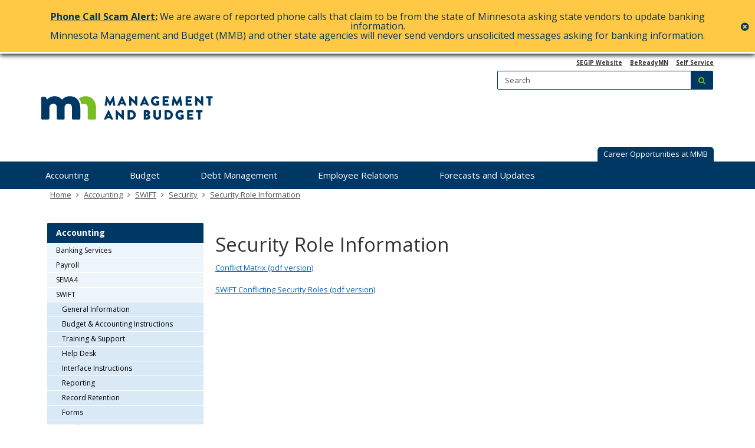

--- FILE ---
content_type: text/html;charset=UTF-8
request_url: https://mn.gov/mmb/accounting/swift/security/security-roles.jsp
body_size: 36158
content:



<!DOCTYPE html>
<meta http-equiv="X-UA-Compatible" content="IE=edge">
<!--[if lt IE 8]>    <html class="no-js lt-ie12 lt-ie11 lt-ie10 lt-ie9 lt-ie8" lang="en"> <![endif]-->
<!--[if IE 8]>    <html class="no-js lt-ie12 lt-ie11 lt-ie10 lt-ie9 ie8" lang="en"> <![endif]-->
<!--[if IE 9]>    <html class="no-js lt-ie12 lt-ie11 lt-ie10 ie9" lang="en"> <![endif]-->
<!--[if IE 10]>    <html class="no-js lt-ie12 lt-ie11 ie10" lang="en"> <![endif]-->
<!--[if IE 11]>    <html class="no-js lt-ie12 ie11" lang="en"> <![endif]-->
<!--[if gt IE 11]><!-->
<html class="gt-ie11 no-js" lang="en">
<!--<![endif]-->

<head>
<meta http-equiv="content-language" content="eng">
    <meta name="PageID" content="tcm:1059-201440-64" />
        <title>security-roles / Minnesota Management and Budget (MMB)</title>
    <meta name="description" content="Security Role Information">
    <meta name="author" content="">
    <meta name="dc.title" content="security-roles">
    <meta name="dc.description" content="Security Role Information">
    <meta name="dc.subject" content="">
    <meta name="dc.created" content="2016-03-28T17:36:44.9730000Z">
    <meta name="dc.modified" content="2025-07-17T12:25:11.0117568Z">
    <meta name="dc.creator" content="">
    <meta name="dc.contributor" content="">
    <meta name="dc.publisher" content="">
    <meta name="dc.audience" content="">
    <meta name="dc.identifer" content="">
    <meta name="dc.format" content="">
    <meta name="dc.type" content="">
    <meta name="dc.source" content="">
    <meta name="dc.relation" content=", ">
    <meta name="dc.language" content="eng, ">
    <meta name="dc.coverage" content=", ">
    <meta name="dc.rights" content="">
    <meta name="dc.subjectControlled" content="">
    <meta name="dc.dateOther" content="">
<meta property="og:site_name" content="Minnesota Management and Budget (MMB)"/>
<meta charset="utf-8">
<meta name="viewport" content="width=device-width, initial-scale=1.0">

<!-- controlled vocabulary for audience and subject //-->
    <meta name="controlled.audience" content="">  
    <meta name="controlled.subject" content="">  



<script type="text/javascript" src="/ruxitagentjs_ICA7NVfqrux_10329260115094557.js" data-dtconfig="app=20ebf339ecf2e37f|cuc=pzq9gnbk|owasp=1|mel=100000|expw=1|featureHash=ICA7NVfqrux|dpvc=1|lastModification=1769410891371|tp=500,50,0|rdnt=1|uxrgce=1|srbbv=2|agentUri=/ruxitagentjs_ICA7NVfqrux_10329260115094557.js|reportUrl=/rb_bf57141ecg|rid=RID_-898285661|rpid=-333715524|domain=mn.gov"></script><link href="/mmb/assets/layout.favicon_tcm1059-1028.png"  rel="shortcut icon">
<!--[if lt IE 9]>
	<script language="javascript" type="text/javascript" src="/mmb/js/frameworks/frameworks.htmlshiv.js"></script>
	<script language="javascript" type="text/javascript" src="/mmb/js/frameworks/frameworks.respond.js"></script>
<![endif]-->
<!--[if IE]>
	<script language="javascript" type="text/javascript" src="/mmb/js/frameworks/frameworks.css3-mediaqueries.js"></script>
<![endif]-->

<link href='https://fonts.googleapis.com/css?family=Open+Sans:400,700,800,300' rel='stylesheet' type='text/css' />


		<!-- Generic LESS -->
		<link rel="stylesheet" type="text/css" media="" href="/mmb/css/core.css"/>

<!-- core compiled jquery and layout files //-->
<script src="/mmb/js/frameworks/jquery/frameworks.jquery.js"></script>    <!-- content-specific jquery //-->

    


	<meta name="google-site-verification" content="vNauNh2v2gve4rfVr3m8Uxb0itjlVPDxcL9i7oJQDl0" />

<script async src=https://siteimproveanalytics.com/js/siteanalyze_1535995.js></script>

<!-- Google tag (gtag.js) -->
<script async src="https://www.googletagmanager.com/gtag/js?id=G-VJ6LVL7G7L"></script>
<script>
  window.dataLayer = window.dataLayer || [];
  function gtag(){dataLayer.push(arguments);}
  gtag('js', new Date());

  gtag('config', 'G-VJ6LVL7G7L');
</script>
<script>var __uzdbm_1 = "6429ab04-5ef9-4cdf-aac7-f4a7d7ef775d";var __uzdbm_2 = "NTA2MDUxYTMtYmY1Ni00NGIwLTk1YzYtMjA2NGQxZTQ1NmZiJDUyLjE1LjIxNC4xNjg=";var __uzdbm_3 = "";var __uzdbm_4 = "false";var __uzdbm_5 = "";var __uzdbm_6 = "";var __uzdbm_7 = "";</script> <script>   (function (w, d, e, u, c, g, a, b) {     w["SSJSConnectorObj"] = w["SSJSConnectorObj"] || {       ss_cid: c,       domain_info: "auto",     };     w[g] = function (i, j) {       w["SSJSConnectorObj"][i] = j;     };     a = d.createElement(e);     a.async = true;     if (       navigator.userAgent.indexOf('MSIE') !== -1 ||       navigator.appVersion.indexOf('Trident/') > -1     ) {       u = u.replace("/advanced/", "/advanced/ie/");     }     a.src = u;     b = d.getElementsByTagName(e)[0];     b.parentNode.insertBefore(a, b);   })(     window, document, "script", "https://mn.gov/18f5227b-e27b-445a-a53f-f845fbe69b40/stormcaster.js", "8d80", "ssConf"   );   ssConf("c1", "https://mn.gov");   ssConf("c3", "c99a4269-161c-4242-a3f0-28d44fa6ce24");   ssConf("au", "mn.gov");   ssConf("cu", "validate.perfdrive.com, ssc"); </script></head>
<body>

<style>
	  #alert-banner {
}
	</style>
	<div id="alert-banner" style="display: none;">
		<div id="alert-banner-close">
			<a href="#"><span class="fa fa-times-circle"></span> <span class="sr-only">close</span></a>
		</div>
		<p>

			<p><a href="/mmb/fraud-and-scam-alerts/index.jsp"  title="000 Fraud and Scam Alerts Page Intro" ><strong>Phone Call Scam Alert:</strong></a> We are aware of reported phone calls that claim to be from the state of Minnesota asking state vendors to update banking information.
<br />
Minnesota Management and Budget (MMB) and other state agencies will never send vendors unsolicited messages asking for banking information.</p>
		</p>
	</div>
	<script src="/mmb/js/frameworks/cookies/frameworks.cookies.js"></script>
	<script>
		$(document).ready(function(event) {

			var seed = "Phone Call Scam Alert";  
			var expirationTime = 10;
			var mobileNavOffsetValue = Number(0);
			var desktopNavOffsetValue = Number(0);
			var mobileBodyOffsetValue = Number(0);
			var desktopBodyOffsetValue = Number(0);
			var mobileSearchOffsetValue = Number(0);
			var desktopSearchOffsetValue = Number(0);
			var bannerClosed = false;

			function adjustLayout(bannerClosed) {
				if (bannerClosed == false) {
					$('#alert-banner').show();
					var alertHeight = $('#alert-banner').outerHeight();
					var iconHeight = $('#alert-banner-close').outerHeight();
					if ( $(document).width() < 900 ) {
						var navTopHeight = $('nav.top').outerHeight();
						$('nav.top').css('top', (alertHeight + mobileNavOffsetValue) + 'px');
						$('#headerSearch').css('top', (alertHeight + mobileSearchOffsetValue + 5) + 'px');
						$('body').css('padding-top', (alertHeight + mobileBodyOffsetValue) + 'px');
					} else {
						var navTopHeight = $('nav.top').outerHeight();
						$('nav.top').css('top',  desktopNavOffsetValue + 'px');
						$('#headerSearch').css('top', ( desktopSearchOffsetValue ) + 'px');
						$('body').css('padding-top', (alertHeight + desktopBodyOffsetValue) + 'px');
					}
					$('#alert-banner-close').css('top', ( (alertHeight/2) - (iconHeight/2) ) + 'px' );
				}
			}

			if ( Cookies.get(seed) == undefined) { Cookies.set(seed, 1, {expires: expirationTime}) }
			if ( Cookies.get(seed) == 1 ) {
				adjustLayout(bannerClosed);
				$(window).resize(function(event){
					console.log(closed)
					adjustLayout(bannerClosed);
				});
			}
			$('#alert-banner-close').on('click', function(event) {
				bannerClosed = true;
				$('#alert-banner').hide();
				Cookies.set(seed, 0);
				if ( $(document).width() < 900 ) {
					var navTopHeight = $('nav.top').outerHeight();
					$('nav.top').css('top', ( mobileNavOffsetValue ) + 'px');
					$('#headerSearch').css('top', ( mobileSearchOffsetValue + 5) + 'px');
					$('body').css('padding-top', ( mobileBodyOffsetValue ) + 'px');
				} else {
					var navTopHeight = $('nav.top').outerHeight();
					$('nav.top').css('top', ( desktopNavOffsetValue ) + 'px');
					$('#headerSearch').css('top',  ( desktopSearchOffsetValue ) + 'px');
					$('body').css('padding-top',  ( desktopBodyOffsetValue ) + 'px');
				}
				event.preventDefault();
			})

		});
	</script><a href="#content" id="skip-to-content" class="sr-only" onclick="$('#content').focus();">
    skip to content<br />
    <span class="fa fa-arrow-down"></span>
</a>
  
<header id="header" role="banner">
    <div class="container">
        <div class="row">
            <!-- left column - logo //-->
            <div class="col-md-8 logo-column">
                    <div class="headerLogo" id="headerLogo">
                        <a id="contextURL" href="/mmb/">
                            <img src="/mmb/assets/mmb-homepage-logo3-01_tcm1059-264925_tcm1059-264925.png"  class="screen-only" alt="Minnesota Management & Budget logo" title="return to home page" />
                            <span class="sr-only">Minnesota Management & Budget</span>
                        </a>
                    </div>
                    <img src="" class="print-only margin-bottom" alt="Minnesota Management & Budget printed logo" />
            </div>
            
            <!-- right column - links and search //-->
            <div class="col-md-4 headerRight">
                <!-- accessory link content //-->
                <div id="headerLinks" class="margin-bottom margin-top">
                        <ul>
                                        <li><a href="https://mn.gov/mmb/segip/" target="_blank">SEGIP Website</a></li>
                                        <li><a href="https://mn.gov/mmb/be-ready-mn/" target="_blank">BeReadyMN</a></li>
                                        <li><a href="http://mn.gov/selfservice" target="_blank">Self Service</a></li>
                        </ul>
                </div>
                <!-- search //-->
                <form id="headerSearch" method="get" action="/mmb/search/" class="margin-bottom" aria-label="Search this Website">
                    <input type="hidden" name="" id="" value="" />
                    <div class="searchgroup">				
                        <label for="search-input" class="sr-only">Search:</label>
                        <div class="input-group input-group-md">
                            <input id="search-input" name="query" type="text" class="form-control" placeholder="Search">
                            <span class="input-group-btn">
                                <button type="submit" class="btn btn-md">
                                    <span class="fa fa-search"></span>
                                    <span class="sr-only">submit</span>
                                </button>
                            </span>
                        </div>
                    </div>
                </form>	

            </div><!-- end column //-->
            
                <div class="toggle-box-container">
                    <div class="toggle-box-button" role="presentation">
                        <button aria-expanded="false" aria-controls="header-toggle-box">
                            Career Opportunities at MMB
                        </button>
                    </div>
                    <div id="header-toggle-box" aria-hidden="true" class="header toggle-box">
                        <h2><a href="/mmb/mmb-careers/index.jsp"  title="000 MMB Careers Page Intro" >Current Job Openings at MMB</a></h2>
<hr />
<h2><a target="_blank" href="https://mn.gov/mmb/careers/">Minnesota Careers</a></h2>
<p>If you are looking for a career change, the State of Minnesota offers a number of jobs in a wide array of fields.</p>
<p><a href="https://careers.mn.gov/psc/mnjob/MNCAREERS/HRCR/c/HRS_HRAM_FL.HRS_CG_SEARCH_FL.GBL?Page=HRS_CAREERS_FL&amp;Action=U&amp;FOCUS=Applicant&amp;SiteId=1001" target="_blank">External Applicants</a></p>
<p><a target="_blank" href="https://mn.gov/selfservice">Current Employees</a></p>
<p><a target="_blank" href="https://careers.mn.gov/psc/mnjobacc/MNCAREERSACCESSIBLE/HRCR/c/HRS_HRAM_FL.HRS_CG_SEARCH_FL.GBL?Page=HRS_CAREERS_FL&amp;Action=U&amp;FOCUS=Applicant&amp;SiteId=1002&amp;">Accessible Applicant Portal</a></p>
                    </div>
                </div>
        </div><!-- end row //-->
    </div><!-- end container //-->
</header>
<!-- can't start at the root — need to skip to the next set of structure groups as the top level parent links //-->

<nav role="navigation" id="top_nav" class="top" aria-label="Main Navigation">
    <div class="container" role="presentation">
        <ul id='top_nav_menu' role="presentation">        <li class="hidden"><a href='/mmb/mmbhome/index.jsp' target="_self">MMB Home</a>
                <ul class="hidden">
        <li class=""><a href='/mmb/mmbhome/about-mmb/index.jsp' target="_self">About MMB</a>
                <ul class="">
        <li class="hidden"><a href='/mmb/mmbhome/about-mmb/location.jsp' target="_self">Location</a></li>
        <li class=""><a href='/mmb/mmbhome/about-mmb/legislative-contacts.jsp' target="_self">Legislative Contacts</a></li>
                </ul>
        </li>
        <li class="hidden"><a href='/mmb/mmbhome/reports/index.jsp' target="_self">Reports</a>
        </li>
        <li class="hidden"><a href='/mmb/mmbhome/systems/index.jsp' target="_self">Systems</a>
        </li>
        <li class="hidden"><a href='/mmb/mmbhome/contact-mmb/index.jsp' target="_self">Contact MMB</a>
        </li>
        <li class="hidden"><a href='/mmb/mmbhome/social-media-terms-of-use/index.jsp' target="_self">Social Media Terms of Use</a>
        </li>
        <li class="hidden"><a href='/mmb/mmbhome/thank-you/index.jsp' target="_self">Thank You  [online forms]</a>
                <ul class="">
        <li class="hidden"><a href='/mmb/mmbhome/thank-you/swift.jsp' target="_self">Thank You SWIFT form</a></li>
        <li class="hidden"><a href='/mmb/mmbhome/thank-you/crystal-request.jsp' target="_self">Thank You SWIFT Crystal License Request</a></li>
        <li class=""><a href='/mmb/mmbhome/thank-you/accessibility-feedback.jsp' target="_self">Thank You - Accessibility Feedback</a></li>
        <li class=""><a href='/mmb/mmbhome/thank-you/etd-training-thanks.jsp' target="_self">Thank You - Enterprise Talent Development</a></li>
        <li class=""><a href='/mmb/mmbhome/thank-you/etd-training-center-thank-you.jsp' target="_self">Thank You - Enterprise Talent Development</a></li>
        <li class="hidden"><a href='/mmb/mmbhome/thank-you/web-feedback.jsp' target="_self">Website Feedback Thank You</a></li>
        <li class=""><a href='/mmb/mmbhome/thank-you/web-feedback-thanks.jsp' target="_self">Thank You</a></li>
        <li class=""><a href='/mmb/mmbhome/thank-you/etd-advisory-council-thank-you.jsp' target="_self">Thank You - Enterprise Talent Development</a></li>
                </ul>
        </li>
        <li class="hidden"><a href='/mmb/mmbhome/programs-and-services.jsp' target="_self">Programs and Services</a></li>
        <li class="hidden"><a href='/mmb/mmbhome/thank-you-for-your-feedback.jsp' target="_self">Thank you for your feedback!</a></li>
        <li class="hidden"><a href='/mmb/mmbhome/thanks-for-your-fraud-awareness-feedback.jsp' target="_self">Thank you for your feedback (Fraud Awareness)</a></li>
        <li class="hidden"><a href='/mmb/mmbhome/data-request.jsp' target="_self">Data Request</a></li>
        <li class="hidden"><a href='/mmb/mmbhome/thanks.jsp' target="_self">Thank you for your feedback</a></li>
                </ul>
        </li>
        <li class=""><a href='/mmb/accounting/index.jsp' target="_self">Accounting</a>
                <ul class="">
        <li class=""><a href='/mmb/accounting/banking-services/index.jsp' target="_self">Banking Services</a>
                <ul class="">
        <li class=""><a href='/mmb/accounting/banking-services/core-function/index.jsp' target="_self">Core Functions</a>
        </li>
        <li class=""><a href='/mmb/accounting/banking-services/frequently-asked-questions/index.jsp' target="_self">Frequently Asked Questions</a>
        </li>
        <li class=""><a href='/mmb/accounting/banking-services/warrant/index.jsp' target="_self">Warrant Verification</a>
        </li>
        <li class=""><a href='/mmb/accounting/banking-services/electronic-payment/index.jsp' target="_self">Electronic Payment</a>
        </li>
        <li class=""><a href='/mmb/accounting/banking-services/mn-manufacture-home/index.jsp' target="_self">MN Manufactured Home Trust</a>
        </li>
        <li class=""><a href='/mmb/accounting/banking-services/historical-information/index.jsp' target="_self">Historical Information</a>
        </li>
                </ul>
        </li>
        <li class=""><a href='/mmb/accounting/payroll/index.jsp' target="_self">Payroll</a>
                <ul class="">
        <li class=""><a href='/mmb/accounting/payroll/bulletins/index.jsp' target="_self">Bulletins</a>
                <ul class="">
        <li class=""><a href='/mmb/accounting/payroll/bulletins/current-bulletins/index.jsp' target="_self">Current Bulletins</a>
        </li>
        <li class=""><a href='/mmb/accounting/payroll/bulletins/archived-bulletins/index.jsp' target="_self">Archived Bulletins</a>
        </li>
                </ul>
        </li>
        <li class=""><a href='/mmb/accounting/payroll/calculators/index.jsp' target="_self">Calculators</a>
        </li>
        <li class=""><a href='/mmb/accounting/payroll/calendars/index.jsp' target="_self">Calendars</a>
        </li>
        <li class=""><a href='/mmb/accounting/payroll/contacts/index.jsp' target="_self">Contacts</a>
                <ul class="">
        <li class=""><a href='/mmb/accounting/payroll/contacts/employee-contacts/index.jsp' target="_self">Employees</a>
        </li>
        <li class=""><a href='/mmb/accounting/payroll/contacts/agency/index.jsp' target="_self">Agency Payroll</a>
        </li>
                </ul>
        </li>
        <li class=""><a href='/mmb/accounting/payroll/email-list/index.jsp' target="_self">Email List (GovDelivery)</a>
        </li>
        <li class=""><a href='/mmb/accounting/payroll/forms/index.jsp' target="_self">Forms</a>
        </li>
        <li class=""><a href='/mmb/accounting/payroll/operating-policies-and-procedures/index.jsp' target="_self">Operating Policies and Procedures</a>
        </li>
        <li class=""><a href='/mmb/accounting/payroll/self-service-redirect/index.jsp' target="_self">Self Service Information</a>
        </li>
        <li class=""><a href='/mmb/accounting/payroll/sema4-redirect/index.jsp' target="_self">SEMA4</a>
        </li>
        <li class="hidden"><a href='/mmb/accounting/payroll/faqs/index.jsp' target="_self">Frequently Asked Questions</a>
        </li>
                </ul>
        </li>
        <li class=""><a href='/mmb/accounting/sema4/index.jsp' target="_self">SEMA4</a>
                <ul class="">
        <li class=""><a href='/mmb/accounting/sema4/bulletins/index.jsp' target="_self">Bulletins</a>
                <ul class="">
        <li class=""><a href='/mmb/accounting/sema4/bulletins/hr-bulletins/index.jsp' target="_self">HR Bulletins</a>
        </li>
        <li class=""><a href='/mmb/accounting/sema4/bulletins/payroll-bulletins/index.jsp' target="_self">Payroll Bulletins</a>
        </li>
                </ul>
        </li>
        <li class=""><a href='/mmb/accounting/sema4/contacts/index.jsp' target="_self">Contacts</a>
                <ul class="">
        <li class=""><a href='/mmb/accounting/sema4/contacts/employee-contacts/index.jsp' target="_self">Employees</a>
        </li>
        <li class=""><a href='/mmb/accounting/sema4/contacts/agency/index.jsp' target="_self">Agency Payroll</a>
        </li>
        <li class=""><a href='/mmb/accounting/sema4/contacts/agency-hr/index.jsp' target="_self">Agency HR</a>
        </li>
                </ul>
        </li>
        <li class=""><a href='/mmb/accounting/sema4/forms/index.jsp' target="_self">Forms</a>
        </li>
        <li class=""><a href='/mmb/accounting/sema4/payroll-redirect/index.jsp' target="_self">Payroll</a>
        </li>
        <li class=""><a href='/mmb/accounting/sema4/records-retention/index.jsp' target="_self">Records Retention</a>
                <ul class="">
        <li class=""><a href='/mmb/accounting/sema4/records-retention/hr-records-retention/index.jsp' target="_self">HR Records Retention</a>
        </li>
        <li class=""><a href='/mmb/accounting/sema4/records-retention/payroll-records-retention/index.jsp' target="_self">Payroll Records Retention</a>
        </li>
                </ul>
        </li>
        <li class=""><a href='/mmb/accounting/sema4/reference-documents/index.jsp' target="_self">Reference Documents</a>
                <ul class="">
        <li class="hidden"><a href='/mmb/accounting/sema4/reference-documents/cost-projection/index.jsp' target="_self">Cost Projection</a>
        </li>
        <li class="hidden"><a href='/mmb/accounting/sema4/reference-documents/password-info/index.jsp' target="_self">Password Info</a>
        </li>
                </ul>
        </li>
        <li class=""><a href='/mmb/accounting/sema4/security-admin-policies/index.jsp' target="_self">Security Admin and Policies</a>
                <ul class="">
        <li class=""><a href='/mmb/accounting/sema4/security-admin-policies/forms-security/index.jsp' target="_self">Forms - Security</a>
                <ul class="">
        <li class=""><a href='/mmb/accounting/sema4/security-admin-policies/forms-security/table-changes.jsp' target="_self">Table Changes</a></li>
                </ul>
        </li>
                </ul>
        </li>
        <li class=""><a href='/mmb/accounting/sema4/segip-redirect/index.jsp' target="_self">SEGIP</a>
        </li>
        <li class=""><a href='/mmb/accounting/sema4/self-service/index.jsp' target="_self">Self Service</a>
        </li>
        <li class=""><a href='/mmb/accounting/sema4/self-service-information/index.jsp' target="_self">Self Service Information</a>
                <ul class="">
        <li class=""><a href='/mmb/accounting/sema4/self-service-information/announcement/index.jsp' target="_self">Announcements</a>
        </li>
        <li class=""><a href='/mmb/accounting/sema4/self-service-information/instructions/index.jsp' target="_self">Instructions</a>
                <ul class="">
        <li class=""><a href='/mmb/accounting/sema4/self-service-information/instructions/time-entry.jsp' target="_self">Time Entry</a></li>
        <li class=""><a href='/mmb/accounting/sema4/self-service-information/instructions/expenses.jsp' target="_self">Business Expenses</a></li>
        <li class=""><a href='/mmb/accounting/sema4/self-service-information/instructions/other.jsp' target="_self">Other Payroll Pages</a></li>
        <li class="hidden"><a href='/mmb/accounting/sema4/self-service-information/instructions/dc-faq.jsp' target="_self">Deferred Compensation FAQ</a></li>
                </ul>
        </li>
        <li class=""><a href='/mmb/accounting/sema4/self-service-information/resources/index.jsp' target="_self">Resources</a>
                <ul class="">
        <li class=""><a href='/mmb/accounting/sema4/self-service-information/resources/ss-faq.jsp' target="_self">Self Service FAQ</a></li>
                </ul>
        </li>
        <li class=""><a href='/mmb/accounting/sema4/self-service-information/new-employees/index.jsp' target="_self">New Employees</a>
        </li>
        <li class=""><a href='/mmb/accounting/sema4/self-service-information/forms/index.jsp' target="_self">Forms</a>
        </li>
                </ul>
        </li>
        <li class=""><a href='/mmb/accounting/sema4/sema4-help/index.jsp' target="_self">SEMA4 Help</a>
        </li>
        <li class=""><a href='/mmb/accounting/sema4/software-information/index.jsp' target="_self">Software Information</a>
        </li>
        <li class=""><a href='/mmb/accounting/sema4/training/index.jsp' target="_self">Training</a>
                <ul class="">
        <li class=""><a href='/mmb/accounting/sema4/training/general-info-registration-process/index.jsp' target="_self">General Information and Registration Process</a>
        </li>
        <li class=""><a href='/mmb/accounting/sema4/training/training-courses/index.jsp' target="_self">Training Courses</a>
                <ul class="">
        <li class="hidden"><a href='/mmb/accounting/sema4/training/training-courses/adjustments.jsp' target="_self">Adjustments MN PS340S</a></li>
        <li class="hidden"><a href='/mmb/accounting/sema4/training/training-courses/benefits.jsp' target="_self">Benefits Inquiry MN PS110S</a></li>
        <li class="hidden"><a href='/mmb/accounting/sema4/training/training-courses/correcting-data.jsp' target="_self">Correcting HR Data MN PS155S</a></li>
        <li class="hidden"><a href='/mmb/accounting/sema4/training/training-courses/deductions.jsp' target="_self">Deductions MN PS300S</a></li>
        <li class="hidden"><a href='/mmb/accounting/sema4/training/training-courses/direct-deposit.jsp' target="_self">Direct Deposit MN PS310S</a></li>
        <li class="hidden"><a href='/mmb/accounting/sema4/training/training-courses/employee-be.jsp' target="_self">Employee Business Expense MN PS400S</a></li>
        <li class="hidden"><a href='/mmb/accounting/sema4/training/training-courses/employee-maintenance.jsp' target="_self">Employee Maintenance MN PS150S</a></li>
        <li class="hidden"><a href='/mmb/accounting/sema4/training/training-courses/garnishments.jsp' target="_self">Garnishments MN PS370S</a></li>
        <li class="hidden"><a href='/mmb/accounting/sema4/training/training-courses/labor-relations.jsp' target="_self">Labor Relations MN PS180S</a></li>
        <li class="hidden"><a href='/mmb/accounting/sema4/training/training-courses/leave-accounting.jsp' target="_self">Leave Accounting MN PS350S</a></li>
        <li class="hidden"><a href='/mmb/accounting/sema4/training/training-courses/mass-time.jsp' target="_self">Mass Time Entry and Labor Distribution MN PS320S</a></li>
        <li class="hidden"><a href='/mmb/accounting/sema4/training/training-courses/physical-exam.jsp' target="_self">Physical Exam Information MN PS171S</a></li>
        <li class="hidden"><a href='/mmb/accounting/sema4/training/training-courses/position-mang.jsp' target="_self">Position Management MN PS140S</a></li>
        <li class="hidden"><a href='/mmb/accounting/sema4/training/training-courses/overview-selfstudy.jsp' target="_self">SEMA Overview   Self Study</a></li>
        <li class="hidden"><a href='/mmb/accounting/sema4/training/training-courses/overview.jsp' target="_self">SEMA4 Overview</a></li>
        <li class="hidden"><a href='/mmb/accounting/sema4/training/training-courses/taxes.jsp' target="_self">Taxes in SEMA4 MN PS360S</a></li>
        <li class="hidden"><a href='/mmb/accounting/sema4/training/training-courses/vendor-deduction.jsp' target="_self">Vendor Deduction Detail and Report Information MN PS520S</a></li>
        <li class="hidden"><a href='/mmb/accounting/sema4/training/training-courses/employee-data.jsp' target="_self">Viewing Employee Job Data MN   PS101S</a></li>
        <li class="hidden"><a href='/mmb/accounting/sema4/training/training-courses/general-data.jsp' target="_self">Viewing General Employee Data MN PS102S</a></li>
                </ul>
        </li>
        <li class=""><a href='/mmb/accounting/sema4/training/reg-online/index.jsp' target="_self">Online Registration</a>
        </li>
        <li class=""><a href='/mmb/accounting/sema4/training/webinars/index.jsp' target="_self">Web Seminars</a>
        </li>
                </ul>
        </li>
        <li class="hidden"><a href='/mmb/accounting/sema4/jaws-user-instructions/index.jsp' target="_self">JAWS User Instructions</a>
        </li>
                </ul>
        </li>
        <li class=""><a href='/mmb/accounting/swift/index.jsp' target="_self">SWIFT</a>
                <ul class="">
        <li class=""><a href='/mmb/accounting/swift/general-information/index.jsp' target="_self">General Information</a>
                <ul class="">
        <li class=""><a href='/mmb/accounting/swift/general-information/swift-updates/index.jsp' target="_self">Updates</a>
                <ul class="">
        <li class=""><a href='/mmb/accounting/swift/general-information/swift-updates/previous-updates.jsp' target="_self">Previous Updates</a></li>
        <li class="hidden"><a href='/mmb/accounting/swift/general-information/swift-updates/04012021.jsp' target="_self">SWISWIFT Update (April 1, 2021)</a></li>
        <li class="hidden"><a href='/mmb/accounting/swift/general-information/swift-updates/04102025.jsp' target="_self">SWIFT Update (April 10, 2025)</a></li>
        <li class="hidden"><a href='/mmb/accounting/swift/general-information/swift-updates/04132023.jsp' target="_self">SWIFT Update (April 13, 2023)</a></li>
        <li class="hidden"><a href='/mmb/accounting/swift/general-information/swift-updates/04142022.jsp' target="_self">SWISWIFT Update (April 14, 2022)</a></li>
        <li class="hidden"><a href='/mmb/accounting/swift/general-information/swift-updates/04152021.jsp' target="_self">SWIFT Update (April 15, 2021)</a></li>
        <li class="hidden"><a href='/mmb/accounting/swift/general-information/swift-updates/04162020.jsp' target="_self">SWIFT Update (April 16, 2020)</a></li>
        <li class="hidden"><a href='/mmb/accounting/swift/general-information/swift-updates/04172025.jsp' target="_self">SWIFT Update (April 17, 2025)</a></li>
        <li class="hidden"><a href='/mmb/accounting/swift/general-information/swift-updates/04182024.jsp' target="_self">SWIFT Update (April 18, 2024)</a></li>
        <li class="hidden"><a href='/mmb/accounting/swift/general-information/swift-updates/04022020.jsp' target="_self">SWIFT Update (April 2, 2020)</a></li>
        <li class="hidden"><a href='/mmb/accounting/swift/general-information/swift-updates/04202023.jsp' target="_self">SWIFT Update (April 20, 2023)</a></li>
        <li class="hidden"><a href='/mmb/accounting/swift/general-information/swift-updates/04212022.jsp' target="_self">SWISWIFT Update (April 21, 2022)</a></li>
        <li class="hidden"><a href='/mmb/accounting/swift/general-information/swift-updates/04232020.jsp' target="_self">SWIFT Update (April 23, 2020)</a></li>
        <li class="hidden"><a href='/mmb/accounting/swift/general-information/swift-updates/04242025.jsp' target="_self">SWIFT Update (April 24, 2025)</a></li>
        <li class="hidden"><a href='/mmb/accounting/swift/general-information/swift-updates/04252024.jsp' target="_self">SWIFT Update (April 25, 2024)</a></li>
        <li class="hidden"><a href='/mmb/accounting/swift/general-information/swift-updates/04272023.jsp' target="_self">SWIFT Update (April 27, 2023)</a></li>
        <li class="hidden"><a href='/mmb/accounting/swift/general-information/swift-updates/04292021.jsp' target="_self">SWIFT Update (April 29, 2021)</a></li>
        <li class="hidden"><a href='/mmb/accounting/swift/general-information/swift-updates/04032025.jsp' target="_self">SWIFT Update (April 3, 2025)</a></li>
        <li class="hidden"><a href='/mmb/accounting/swift/general-information/swift-updates/04302020.jsp' target="_self">SWIFT Update (April 30, 2020)</a></li>
        <li class="hidden"><a href='/mmb/accounting/swift/general-information/swift-updates/04042024.jsp' target="_self">SWIFT Update (April 4, 2024)</a></li>
        <li class="hidden"><a href='/mmb/accounting/swift/general-information/swift-updates/04062023.jsp' target="_self">SWIFT Update (April 6, 2023)</a></li>
        <li class="hidden"><a href='/mmb/accounting/swift/general-information/swift-updates/04072022.jsp' target="_self">SWISWIFT Update (April 7, 2022)</a></li>
        <li class="hidden"><a href='/mmb/accounting/swift/general-information/swift-updates/04082021.jsp' target="_self">SWISWIFT Update (April 8, 2021)</a></li>
        <li class="hidden"><a href='/mmb/accounting/swift/general-information/swift-updates/08012024.jsp' target="_self">SWIFT Update (August 1, 2024)</a></li>
        <li class="hidden"><a href='/mmb/accounting/swift/general-information/swift-updates/08102023.jsp' target="_self">SWIFT Update (August 10, 2023)</a></li>
        <li class="hidden"><a href='/mmb/accounting/swift/general-information/swift-updates/08112022.jsp' target="_self">SWIFT Update (August 11, 2022)</a></li>
        <li class="hidden"><a href='/mmb/accounting/swift/general-information/swift-updates/08122021.jsp' target="_self">SWIFT Update (August 12, 2021)</a></li>
        <li class="hidden"><a href='/mmb/accounting/swift/general-information/swift-updates/08132020.jsp' target="_self">SWIFT Update (August 13, 2020)</a></li>
        <li class="hidden"><a href='/mmb/accounting/swift/general-information/swift-updates/08152024.jsp' target="_self">SWIFT Update (August 15, 2024)</a></li>
        <li class="hidden"><a href='/mmb/accounting/swift/general-information/swift-updates/08172023.jsp' target="_self">SWIFT Update (August 17, 2023)</a></li>
        <li class="hidden"><a href='/mmb/accounting/swift/general-information/swift-updates/08182022.jsp' target="_self">SWIFT Update (August 18, 2022)</a></li>
        <li class="hidden"><a href='/mmb/accounting/swift/general-information/swift-updates/08192021.jsp' target="_self">SWIFT Update (August 19, 2021)</a></li>
        <li class="hidden"><a href='/mmb/accounting/swift/general-information/swift-updates/08202020.jsp' target="_self">SWIFT Update (August 20, 2020)</a></li>
        <li class="hidden"><a href='/mmb/accounting/swift/general-information/swift-updates/08222024.jsp' target="_self">SWIFT Update (August 22, 2024)</a></li>
        <li class="hidden"><a href='/mmb/accounting/swift/general-information/swift-updates/08242023.jsp' target="_self">SWIFT Update (August 24, 2023)</a></li>
        <li class="hidden"><a href='/mmb/accounting/swift/general-information/swift-updates/08252022.jsp' target="_self">SWIFT Update (August 25, 2022)</a></li>
        <li class="hidden"><a href='/mmb/accounting/swift/general-information/swift-updates/08262021.jsp' target="_self">SWIFT Update (August 26, 2021)</a></li>
        <li class="hidden"><a href='/mmb/accounting/swift/general-information/swift-updates/08272020.jsp' target="_self">SWIFT Update (August 27, 2020)</a></li>
        <li class="hidden"><a href='/mmb/accounting/swift/general-information/swift-updates/08292024.jsp' target="_self">SWIFT Update (August 22, 2024)</a></li>
        <li class="hidden"><a href='/mmb/accounting/swift/general-information/swift-updates/08032023.jsp' target="_self">SWIFT Update (August 3, 2023)</a></li>
        <li class="hidden"><a href='/mmb/accounting/swift/general-information/swift-updates/08312023.jsp' target="_self">SWIFT Update (August 31, 2023)</a></li>
        <li class="hidden"><a href='/mmb/accounting/swift/general-information/swift-updates/08052021.jsp' target="_self">SWIFT Update (August 5, 2021)</a></li>
        <li class="hidden"><a href='/mmb/accounting/swift/general-information/swift-updates/08062020.jsp' target="_self">SWIFT Update (August 6, 2020)</a></li>
        <li class="hidden"><a href='/mmb/accounting/swift/general-information/swift-updates/08082024.jsp' target="_self">SWIFT Update (August 8, 2024)</a></li>
        <li class="hidden"><a href='/mmb/accounting/swift/general-information/swift-updates/12012022.jsp' target="_self">SWIFT Update (December 1, 2022)</a></li>
        <li class="hidden"><a href='/mmb/accounting/swift/general-information/swift-updates/12102020.jsp' target="_self">SWIFT Update (December 10, 2020)</a></li>
        <li class="hidden"><a href='/mmb/accounting/swift/general-information/swift-updates/12122024.jsp' target="_self">SWIFT Update (December 12, 2024)</a></li>
        <li class="hidden"><a href='/mmb/accounting/swift/general-information/swift-updates/12142023.jsp' target="_self">SWIFT Update (December 14, 2023)</a></li>
        <li class="hidden"><a href='/mmb/accounting/swift/general-information/swift-updates/12162021.jsp' target="_self">SWIFT Update (December 16, 2021)</a></li>
        <li class="hidden"><a href='/mmb/accounting/swift/general-information/swift-updates/12172020.jsp' target="_self">SWIFT Update (December 17, 2020)</a></li>
        <li class="hidden"><a href='/mmb/accounting/swift/general-information/swift-updates/12192024.jsp' target="_self">SWIFT Update (December 19, 2024)</a></li>
        <li class="hidden"><a href='/mmb/accounting/swift/general-information/swift-updates/12022021.jsp' target="_self">SWIFT Update (December 2, 2021)</a></li>
        <li class="hidden"><a href='/mmb/accounting/swift/general-information/swift-updates/12212023.jsp' target="_self">SWIFT Update (December 21, 2023)</a></li>
        <li class="hidden"><a href='/mmb/accounting/swift/general-information/swift-updates/12222022.jsp' target="_self">SWIFT Update (December 22, 2022)</a></li>
        <li class="hidden"><a href='/mmb/accounting/swift/general-information/swift-updates/12232021.jsp' target="_self">SWIFT Update (December 23, 2021)</a></li>
        <li class="hidden"><a href='/mmb/accounting/swift/general-information/swift-updates/12282023.jsp' target="_self">SWIFT Update (December 28, 2023)</a></li>
        <li class="hidden"><a href='/mmb/accounting/swift/general-information/swift-updates/12292022.jsp' target="_self">SWIFT Update (December 29, 2022)</a></li>
        <li class="hidden"><a href='/mmb/accounting/swift/general-information/swift-updates/12032020.jsp' target="_self">SWIFT Update (December 03, 2020)</a></li>
        <li class="hidden"><a href='/mmb/accounting/swift/general-information/swift-updates/12302021.jsp' target="_self">SWIFT Update (December 30, 2021)</a></li>
        <li class="hidden"><a href='/mmb/accounting/swift/general-information/swift-updates/12312020.jsp' target="_self">SWIFT Update (December 31, 2020)</a></li>
        <li class="hidden"><a href='/mmb/accounting/swift/general-information/swift-updates/12052024.jsp' target="_self">SWIFT Update (December 5, 2024)</a></li>
        <li class="hidden"><a href='/mmb/accounting/swift/general-information/swift-updates/12072023.jsp' target="_self">SWIFT Update (December 7, 2023)</a></li>
        <li class="hidden"><a href='/mmb/accounting/swift/general-information/swift-updates/12092021.jsp' target="_self">SWIFT Update (December 9, 2021)</a></li>
        <li class="hidden"><a href='/mmb/accounting/swift/general-information/swift-updates/12092022.jsp' target="_self">SWIFT Update (December 9, 2022)</a></li>
        <li class="hidden"><a href='/mmb/accounting/swift/general-information/swift-updates/02012024.jsp' target="_self">SWIFT Update (February 1, 2024)</a></li>
        <li class="hidden"><a href='/mmb/accounting/swift/general-information/swift-updates/02102022.jsp' target="_self">SWIFT Update (February 10, 2022)</a></li>
        <li class="hidden"><a href='/mmb/accounting/swift/general-information/swift-updates/02112021.jsp' target="_self">SWIFT Update (February 11, 2021)</a></li>
        <li class="hidden"><a href='/mmb/accounting/swift/general-information/swift-updates/02132020.jsp' target="_self">SWIFT Update (February 13, 2020)</a></li>
        <li class="hidden"><a href='/mmb/accounting/swift/general-information/swift-updates/02132025.jsp' target="_self">SWIFT Update (February 13, 2025)</a></li>
        <li class="hidden"><a href='/mmb/accounting/swift/general-information/swift-updates/02152024.jsp' target="_self">SWIFT Update (February 15, 2024)</a></li>
        <li class="hidden"><a href='/mmb/accounting/swift/general-information/swift-updates/02162023.jsp' target="_self">SWIFT Update (February 16, 2023)</a></li>
        <li class="hidden"><a href='/mmb/accounting/swift/general-information/swift-updates/02172022.jsp' target="_self">SWIFT Update (February 17, 2022)</a></li>
        <li class="hidden"><a href='/mmb/accounting/swift/general-information/swift-updates/02182021.jsp' target="_self">SWISWIFT Update (February 18, 2021)</a></li>
        <li class="hidden"><a href='/mmb/accounting/swift/general-information/swift-updates/02202020.jsp' target="_self">SWIFT Update (February 20, 2020)</a></li>
        <li class="hidden"><a href='/mmb/accounting/swift/general-information/swift-updates/02222024.jsp' target="_self">SWIFT Update (February 22, 2024)</a></li>
        <li class="hidden"><a href='/mmb/accounting/swift/general-information/swift-updates/02232023.jsp' target="_self">SWIFT Update (February 23, 2023)</a></li>
        <li class="hidden"><a href='/mmb/accounting/swift/general-information/swift-updates/02252021.jsp' target="_self">SWISWIFT Update (February 25, 2021)</a></li>
        <li class="hidden"><a href='/mmb/accounting/swift/general-information/swift-updates/02272020.jsp' target="_self">SWIFT Update (February 27, 2020)</a></li>
        <li class="hidden"><a href='/mmb/accounting/swift/general-information/swift-updates/02272025.jsp' target="_self">SWIFT Update (February 27, 2025)</a></li>
        <li class="hidden"><a href='/mmb/accounting/swift/general-information/swift-updates/02292024.jsp' target="_self">SWIFT Update (February 29, 2024)</a></li>
        <li class="hidden"><a href='/mmb/accounting/swift/general-information/swift-updates/02032022.jsp' target="_self">SWIFT Update (February 3, 2022)</a></li>
        <li class="hidden"><a href='/mmb/accounting/swift/general-information/swift-updates/02042021.jsp' target="_self">SWISWIFT Update (February 4, 2021)</a></li>
        <li class="hidden"><a href='/mmb/accounting/swift/general-information/swift-updates/02062025.jsp' target="_self">SWIFT Update (February 6, 2025)</a></li>
        <li class="hidden"><a href='/mmb/accounting/swift/general-information/swift-updates/02082024.jsp' target="_self">SWIFT Update (February 8, 2024)</a></li>
        <li class="hidden"><a href='/mmb/accounting/swift/general-information/swift-updates/01112024.jsp' target="_self">SWIFT Update (January 11, 2024)</a></li>
        <li class="hidden"><a href='/mmb/accounting/swift/general-information/swift-updates/01122023.jsp' target="_self">SWIFT Update (January 12, 2023)</a></li>
        <li class="hidden"><a href='/mmb/accounting/swift/general-information/swift-updates/01142021.jsp' target="_self">SWISWIFT Update (January 14, 2021)</a></li>
        <li class="hidden"><a href='/mmb/accounting/swift/general-information/swift-updates/01162020.jsp' target="_self">SWIFT Update (January 16, 2020)</a></li>
        <li class="hidden"><a href='/mmb/accounting/swift/general-information/swift-updates/01162025.jsp' target="_self">SWIFT Update (January 16, 2025)</a></li>
        <li class="hidden"><a href='/mmb/accounting/swift/general-information/swift-updates/01182024.jsp' target="_self">SWIFT Update (January 18, 2024)</a></li>
        <li class="hidden"><a href='/mmb/accounting/swift/general-information/swift-updates/01192023.jsp' target="_self">SWIFT Update (January 12, 2023)</a></li>
        <li class="hidden"><a href='/mmb/accounting/swift/general-information/swift-updates/01202022.jsp' target="_self">SWIFT Update (January 20, 2022)</a></li>
        <li class="hidden"><a href='/mmb/accounting/swift/general-information/swift-updates/01212021.jsp' target="_self">SWISWIFT Update (January 21, 2021)</a></li>
        <li class="hidden"><a href='/mmb/accounting/swift/general-information/swift-updates/01232020.jsp' target="_self">SWIFT Update (January 23, 2020)</a></li>
        <li class="hidden"><a href='/mmb/accounting/swift/general-information/swift-updates/01232025.jsp' target="_self">SWIFT Update (January 23, 2025)</a></li>
        <li class="hidden"><a href='/mmb/accounting/swift/general-information/swift-updates/01252024.jsp' target="_self">SWIFT Update (January 25, 2024)</a></li>
        <li class="hidden"><a href='/mmb/accounting/swift/general-information/swift-updates/01262023.jsp' target="_self">SWIFT Update (January 12, 2023)</a></li>
        <li class="hidden"><a href='/mmb/accounting/swift/general-information/swift-updates/01272022.jsp' target="_self">SWIFT Update (January 27, 2022)</a></li>
        <li class="hidden"><a href='/mmb/accounting/swift/general-information/swift-updates/01282021.jsp' target="_self">SWISWIFT Update (January 28, 2021)</a></li>
        <li class="hidden"><a href='/mmb/accounting/swift/general-information/swift-updates/01302020.jsp' target="_self">SWIFT Update (January 30, 2020)</a></li>
        <li class="hidden"><a href='/mmb/accounting/swift/general-information/swift-updates/01302025.jsp' target="_self">SWIFT Update (January 30, 2025)</a></li>
        <li class="hidden"><a href='/mmb/accounting/swift/general-information/swift-updates/01042024.jsp' target="_self">SWIFT Update (January 4, 2024)</a></li>
        <li class="hidden"><a href='/mmb/accounting/swift/general-information/swift-updates/01062022.jsp' target="_self">SWIFT Update (January 6, 2022)</a></li>
        <li class="hidden"><a href='/mmb/accounting/swift/general-information/swift-updates/01092025.jsp' target="_self">SWIFT Update (January 9, 2025)</a></li>
        <li class="hidden"><a href='/mmb/accounting/swift/general-information/swift-updates/07012021.jsp' target="_self">SWIFT Update (July 1, 2021)</a></li>
        <li class="hidden"><a href='/mmb/accounting/swift/general-information/swift-updates/07102025.jsp' target="_self">SWIFT Update (July 10, 2025)</a></li>
        <li class="hidden"><a href='/mmb/accounting/swift/general-information/swift-updates/07112024.jsp' target="_self">SWIFT Update (July 11, 2024)</a></li>
        <li class="hidden"><a href='/mmb/accounting/swift/general-information/swift-updates/07132023.jsp' target="_self">SWIFT Update (July 13, 2023)</a></li>
        <li class="hidden"><a href='/mmb/accounting/swift/general-information/swift-updates/07142022.jsp' target="_self">SWIFT Update (July 14, 2022)</a></li>
        <li class="hidden"><a href='/mmb/accounting/swift/general-information/swift-updates/07152021.jsp' target="_self">SWIFT Update (July 15, 2021)</a></li>
        <li class="hidden"><a href='/mmb/accounting/swift/general-information/swift-updates/07172025.jsp' target="_self">SWIFT Update (July 17, 2025)</a></li>
        <li class="hidden"><a href='/mmb/accounting/swift/general-information/swift-updates/07182024.jsp' target="_self">SWIFT Update (July 18, 2024)</a></li>
        <li class="hidden"><a href='/mmb/accounting/swift/general-information/swift-updates/07022020.jsp' target="_self">SWIFT Update (July 2, 2020)</a></li>
        <li class="hidden"><a href='/mmb/accounting/swift/general-information/swift-updates/07202023.jsp' target="_self">SWIFT Update (July 20, 2023)</a></li>
        <li class="hidden"><a href='/mmb/accounting/swift/general-information/swift-updates/07222021.jsp' target="_self">SWIFT Update (July 22, 2021)</a></li>
        <li class="hidden"><a href='/mmb/accounting/swift/general-information/swift-updates/07222022.jsp' target="_self">SWIFT Update (July 14, 2022)</a></li>
        <li class="hidden"><a href='/mmb/accounting/swift/general-information/swift-updates/07232020.jsp' target="_self">SWIFT Update (July 23,2020)</a></li>
        <li class="hidden"><a href='/mmb/accounting/swift/general-information/swift-updates/07242025.jsp' target="_self">SWIFT Update (July 24, 2025)</a></li>
        <li class="hidden"><a href='/mmb/accounting/swift/general-information/swift-updates/07252024.jsp' target="_self">SWIFT Update (July 25, 2024)</a></li>
        <li class="hidden"><a href='/mmb/accounting/swift/general-information/swift-updates/07272023.jsp' target="_self">SWIFT Update (July 27, 2023)</a></li>
        <li class="hidden"><a href='/mmb/accounting/swift/general-information/swift-updates/07282022.jsp' target="_self">SWIFT Update (July 28, 2022)</a></li>
        <li class="hidden"><a href='/mmb/accounting/swift/general-information/swift-updates/07292021.jsp' target="_self">SWIFT Update (July 29, 2021)</a></li>
        <li class="hidden"><a href='/mmb/accounting/swift/general-information/swift-updates/07032024.jsp' target="_self">SWIFT Update (July 3, 2024)</a></li>
        <li class="hidden"><a href='/mmb/accounting/swift/general-information/swift-updates/07032025.jsp' target="_self">SWIFT Update (July 3, 2025)</a></li>
        <li class="hidden"><a href='/mmb/accounting/swift/general-information/swift-updates/07302020.jsp' target="_self">SWIFT Update (July 30, 2020)</a></li>
        <li class="hidden"><a href='/mmb/accounting/swift/general-information/swift-updates/07312025.jsp' target="_self">SWIFT Update (July 31, 2025)</a></li>
        <li class="hidden"><a href='/mmb/accounting/swift/general-information/swift-updates/07062023.jsp' target="_self">SWIFT Update (July 6, 2023)</a></li>
        <li class="hidden"><a href='/mmb/accounting/swift/general-information/swift-updates/07072022.jsp' target="_self">SWIFT Update (July 7, 2022)</a></li>
        <li class="hidden"><a href='/mmb/accounting/swift/general-information/swift-updates/07092020.jsp' target="_self">SWIFT Update (July 9, 2020)</a></li>
        <li class="hidden"><a href='/mmb/accounting/swift/general-information/swift-updates/06012023.jsp' target="_self">SWIFT Update (June 1, 2023)</a></li>
        <li class="hidden"><a href='/mmb/accounting/swift/general-information/swift-updates/06102021.jsp' target="_self">SWIFT Update (June 10, 2021)</a></li>
        <li class="hidden"><a href='/mmb/accounting/swift/general-information/swift-updates/06112020.jsp' target="_self">SWIFT Update (June 11, 2020)</a></li>
        <li class="hidden"><a href='/mmb/accounting/swift/general-information/swift-updates/06122025.jsp' target="_self">SWIFT Update (June 12, 2025)</a></li>
        <li class="hidden"><a href='/mmb/accounting/swift/general-information/swift-updates/06132024.jsp' target="_self">SWIFT Update (June 13, 2024)</a></li>
        <li class="hidden"><a href='/mmb/accounting/swift/general-information/swift-updates/06152023.jsp' target="_self">SWIFT Update (June 15, 2023)</a></li>
        <li class="hidden"><a href='/mmb/accounting/swift/general-information/swift-updates/06162022.jsp' target="_self">SWIFT Update (June 16, 2022)</a></li>
        <li class="hidden"><a href='/mmb/accounting/swift/general-information/swift-updates/06172021.jsp' target="_self">SWIFT Update (June 17, 2021)</a></li>
        <li class="hidden"><a href='/mmb/accounting/swift/general-information/swift-updates/06182020.jsp' target="_self">SWIFT Update (June 18, 2020)</a></li>
        <li class="hidden"><a href='/mmb/accounting/swift/general-information/swift-updates/06182025.jsp' target="_self">SWIFT Update (June 18, 2025)</a></li>
        <li class="hidden"><a href='/mmb/accounting/swift/general-information/swift-updates/06022022.jsp' target="_self">SWIFT Update (June 2, 2022)</a></li>
        <li class="hidden"><a href='/mmb/accounting/swift/general-information/swift-updates/06202024.jsp' target="_self">SWIFT Update (June 20, 2024)</a></li>
        <li class="hidden"><a href='/mmb/accounting/swift/general-information/swift-updates/06222023.jsp' target="_self">SWIFT Update (June 22, 2023)</a></li>
        <li class="hidden"><a href='/mmb/accounting/swift/general-information/swift-updates/06232022.jsp' target="_self">SWIFT Update (June 23, 2022)</a></li>
        <li class="hidden"><a href='/mmb/accounting/swift/general-information/swift-updates/06242021.jsp' target="_self">SWIFT Update (June 24, 2021)</a></li>
        <li class="hidden"><a href='/mmb/accounting/swift/general-information/swift-updates/06252020.jsp' target="_self">SWIFT Update (June 25, 2020)</a></li>
        <li class="hidden"><a href='/mmb/accounting/swift/general-information/swift-updates/06262025.jsp' target="_self">SWIFT Update (June 26, 2025)</a></li>
        <li class="hidden"><a href='/mmb/accounting/swift/general-information/swift-updates/06272024.jsp' target="_self">SWIFT Update (June 27, 2024)</a></li>
        <li class="hidden"><a href='/mmb/accounting/swift/general-information/swift-updates/06292023.jsp' target="_self">SWIFT Update (June 29, 2023)</a></li>
        <li class="hidden"><a href='/mmb/accounting/swift/general-information/swift-updates/06302022.jsp' target="_self">SWIFT Update (June 30, 2022)</a></li>
        <li class="hidden"><a href='/mmb/accounting/swift/general-information/swift-updates/06042020.jsp' target="_self">SWIFT Update (June 4, 2020)</a></li>
        <li class="hidden"><a href='/mmb/accounting/swift/general-information/swift-updates/06052025.jsp' target="_self">SWIFT Update (June 5, 2025)</a></li>
        <li class="hidden"><a href='/mmb/accounting/swift/general-information/swift-updates/06062024.jsp' target="_self">SWIFT Update (June 6, 2024)</a></li>
        <li class="hidden"><a href='/mmb/accounting/swift/general-information/swift-updates/06092022.jsp' target="_self">SWIFT Update (June 9, 2022)</a></li>
        <li class="hidden"><a href='/mmb/accounting/swift/general-information/swift-updates/03072024.jsp' target="_self">SWIFT Update (March 07, 2024)</a></li>
        <li class="hidden"><a href='/mmb/accounting/swift/general-information/swift-updates/03102022.jsp' target="_self">SWIFT Update (March 10, 2022)</a></li>
        <li class="hidden"><a href='/mmb/accounting/swift/general-information/swift-updates/03112021.jsp' target="_self">SWISWIFT Update (March 11, 2021)</a></li>
        <li class="hidden"><a href='/mmb/accounting/swift/general-information/swift-updates/03122020.jsp' target="_self">SWIFT Update (March 12, 2020)</a></li>
        <li class="hidden"><a href='/mmb/accounting/swift/general-information/swift-updates/03132025.jsp' target="_self">SWIFT Update (March 13, 2025)</a></li>
        <li class="hidden"><a href='/mmb/accounting/swift/general-information/swift-updates/03142024.jsp' target="_self">SWIFT Update (March 14, 2024)</a></li>
        <li class="hidden"><a href='/mmb/accounting/swift/general-information/swift-updates/03162023.jsp' target="_self">SWIFT Update (March 16, 2023)</a></li>
        <li class="hidden"><a href='/mmb/accounting/swift/general-information/swift-updates/03172022.jsp' target="_self">SWIFT Update (March 17, 2022)</a></li>
        <li class="hidden"><a href='/mmb/accounting/swift/general-information/swift-updates/03182021.jsp' target="_self">SWISWIFT Update (March 18, 2021)</a></li>
        <li class="hidden"><a href='/mmb/accounting/swift/general-information/swift-updates/03192020.jsp' target="_self">SWIFT Update (March 19, 2020)</a></li>
        <li class="hidden"><a href='/mmb/accounting/swift/general-information/swift-updates/03202025.jsp' target="_self">SWIFT Update (March 20, 2025)</a></li>
        <li class="hidden"><a href='/mmb/accounting/swift/general-information/swift-updates/03212024.jsp' target="_self">SWIFT Update (March 21, 2024)</a></li>
        <li class="hidden"><a href='/mmb/accounting/swift/general-information/swift-updates/03232023.jsp' target="_self">SWIFT Update (March 23, 2023)</a></li>
        <li class="hidden"><a href='/mmb/accounting/swift/general-information/swift-updates/03242022.jsp' target="_self">SWIFT Update (March 24, 2022)</a></li>
        <li class="hidden"><a href='/mmb/accounting/swift/general-information/swift-updates/03252021.jsp' target="_self">SWISWIFT Update (March 25, 2021)</a></li>
        <li class="hidden"><a href='/mmb/accounting/swift/general-information/swift-updates/03272025.jsp' target="_self">SWIFT Update (March 27, 2025)</a></li>
        <li class="hidden"><a href='/mmb/accounting/swift/general-information/swift-updates/03282024.jsp' target="_self">SWIFT Update (March 28, 2024)</a></li>
        <li class="hidden"><a href='/mmb/accounting/swift/general-information/swift-updates/03302023.jsp' target="_self">SWIFT Update (March 30, 2023)</a></li>
        <li class="hidden"><a href='/mmb/accounting/swift/general-information/swift-updates/03312022.jsp' target="_self">SWIFT Update (March 31, 2022)</a></li>
        <li class="hidden"><a href='/mmb/accounting/swift/general-information/swift-updates/03042021.jsp' target="_self">SWISWIFT Update (March 4, 2021)</a></li>
        <li class="hidden"><a href='/mmb/accounting/swift/general-information/swift-updates/03052020.jsp' target="_self">SWIFT Update (March 5, 2020)</a></li>
        <li class="hidden"><a href='/mmb/accounting/swift/general-information/swift-updates/03062025.jsp' target="_self">SWIFT Update (March 6, 2025)</a></li>
        <li class="hidden"><a href='/mmb/accounting/swift/general-information/swift-updates/03092023.jsp' target="_self">SWIFT Update (March 9, 2023)</a></li>
        <li class="hidden"><a href='/mmb/accounting/swift/general-information/swift-updates/05012025.jsp' target="_self">SWIFT Update (May 1, 2025)</a></li>
        <li class="hidden"><a href='/mmb/accounting/swift/general-information/swift-updates/05112023.jsp' target="_self">SWIFT Update (May 11, 2023)</a></li>
        <li class="hidden"><a href='/mmb/accounting/swift/general-information/swift-updates/05122022.jsp' target="_self">SWIFT Update (May 12, 2022)</a></li>
        <li class="hidden"><a href='/mmb/accounting/swift/general-information/swift-updates/05132021.jsp' target="_self">SWIFT Update (May 13, 2021)</a></li>
        <li class="hidden"><a href='/mmb/accounting/swift/general-information/swift-updates/05142020.jsp' target="_self">SWIFT Update (May 14, 2020)</a></li>
        <li class="hidden"><a href='/mmb/accounting/swift/general-information/swift-updates/05152025.jsp' target="_self">SWIFT Update (May 15, 2025)</a></li>
        <li class="hidden"><a href='/mmb/accounting/swift/general-information/swift-updates/05162024.jsp' target="_self">SWIFT Update (May 16, 2024)</a></li>
        <li class="hidden"><a href='/mmb/accounting/swift/general-information/swift-updates/05022024.jsp' target="_self">SWIFT Update (May 2, 2024)</a></li>
        <li class="hidden"><a href='/mmb/accounting/swift/general-information/swift-updates/05202021.jsp' target="_self">SWIFT Update (May 20, 2021)</a></li>
        <li class="hidden"><a href='/mmb/accounting/swift/general-information/swift-updates/05212020.jsp' target="_self">SWIFT Update (May 21, 2020)</a></li>
        <li class="hidden"><a href='/mmb/accounting/swift/general-information/swift-updates/05222025.jsp' target="_self">SWIFT Update (May 22, 2025)</a></li>
        <li class="hidden"><a href='/mmb/accounting/swift/general-information/swift-updates/05232024.jsp' target="_self">SWIFT Update (May 23, 2024)</a></li>
        <li class="hidden"><a href='/mmb/accounting/swift/general-information/swift-updates/05252023.jsp' target="_self">SWIFT Update (May 25, 2023)</a></li>
        <li class="hidden"><a href='/mmb/accounting/swift/general-information/swift-updates/05262022.jsp' target="_self">SWIFT Update (May 26, 2022)</a></li>
        <li class="hidden"><a href='/mmb/accounting/swift/general-information/swift-updates/05272021.jsp' target="_self">SWIFT Update (May 27, 2021)</a></li>
        <li class="hidden"><a href='/mmb/accounting/swift/general-information/swift-updates/05282020.jsp' target="_self">SWIFT Update (May 28, 2020)</a></li>
        <li class="hidden"><a href='/mmb/accounting/swift/general-information/swift-updates/05302024.jsp' target="_self">SWIFT Update (May 30, 2024)</a></li>
        <li class="hidden"><a href='/mmb/accounting/swift/general-information/swift-updates/05042023.jsp' target="_self">SWIFT Update (May 4, 2023)</a></li>
        <li class="hidden"><a href='/mmb/accounting/swift/general-information/swift-updates/05052022.jsp' target="_self">SWIFT Update (May 5, 2022)</a></li>
        <li class="hidden"><a href='/mmb/accounting/swift/general-information/swift-updates/05062021.jsp' target="_self">SWIFT Update (May 6, 2021)</a></li>
        <li class="hidden"><a href='/mmb/accounting/swift/general-information/swift-updates/05072020.jsp' target="_self">SWIFT Update (May 7, 2020)</a></li>
        <li class="hidden"><a href='/mmb/accounting/swift/general-information/swift-updates/05082025.jsp' target="_self">SWIFT Update (May 8, 2025)</a></li>
        <li class="hidden"><a href='/mmb/accounting/swift/general-information/swift-updates/05092024.jsp' target="_self">SWIFT Update (May 9, 2024)</a></li>
        <li class="hidden"><a href='/mmb/accounting/swift/general-information/swift-updates/11142024.jsp' target="_self">SWIFT Update (November 14, 2024)</a></li>
        <li class="hidden"><a href='/mmb/accounting/swift/general-information/swift-updates/11172022.jsp' target="_self">SWIFT Update (November 17, 2022)</a></li>
        <li class="hidden"><a href='/mmb/accounting/swift/general-information/swift-updates/11182021.jsp' target="_self">SWIFT Update (November 18, 2021)</a></li>
        <li class="hidden"><a href='/mmb/accounting/swift/general-information/swift-updates/11022023.jsp' target="_self">SWIFT Update (November 2, 2023)</a></li>
        <li class="hidden"><a href='/mmb/accounting/swift/general-information/swift-updates/11212024.jsp' target="_self">SWIFT Update (November 21, 2024)</a></li>
        <li class="hidden"><a href='/mmb/accounting/swift/general-information/swift-updates/11252020.jsp' target="_self">SWIFT Update (November 25, 2020)</a></li>
        <li class="hidden"><a href='/mmb/accounting/swift/general-information/swift-updates/11032022.jsp' target="_self">SWIFT Update (November 3, 2022)</a></li>
        <li class="hidden"><a href='/mmb/accounting/swift/general-information/swift-updates/11302023.jsp' target="_self">SWIFT Update (November 30, 2023)</a></li>
        <li class="hidden"><a href='/mmb/accounting/swift/general-information/swift-updates/11042021.jsp' target="_self">SWIFT Update (November 4, 2021)</a></li>
        <li class="hidden"><a href='/mmb/accounting/swift/general-information/swift-updates/11052020.jsp' target="_self">SWIFT Update (November 5, 2020)</a></li>
        <li class="hidden"><a href='/mmb/accounting/swift/general-information/swift-updates/11082024.jsp' target="_self">SWIFT Update (November 8, 2024)</a></li>
        <li class="hidden"><a href='/mmb/accounting/swift/general-information/swift-updates/11092023.jsp' target="_self">SWIFT Update (November 9, 2023)</a></li>
        <li class="hidden"><a href='/mmb/accounting/swift/general-information/swift-updates/10052023.jsp' target="_self">SWIFT Update (September 28, 2023)</a></li>
        <li class="hidden"><a href='/mmb/accounting/swift/general-information/swift-updates/10012020.jsp' target="_self">SWIFT Update (October 1, 2020)</a></li>
        <li class="hidden"><a href='/mmb/accounting/swift/general-information/swift-updates/10102024.jsp' target="_self">SWIFT Update (October 10, 2024)</a></li>
        <li class="hidden"><a href='/mmb/accounting/swift/general-information/swift-updates/10122023.jsp' target="_self">SWIFT Update (October 12, 2023)</a></li>
        <li class="hidden"><a href='/mmb/accounting/swift/general-information/swift-updates/10132022.jsp' target="_self">SWIFT Update (October 13, 2022)</a></li>
        <li class="hidden"><a href='/mmb/accounting/swift/general-information/swift-updates/10142021.jsp' target="_self">SWIFT Update (October 14, 2021)</a></li>
        <li class="hidden"><a href='/mmb/accounting/swift/general-information/swift-updates/10172024.jsp' target="_self">SWIFT Update (October 17, 2024)</a></li>
        <li class="hidden"><a href='/mmb/accounting/swift/general-information/swift-updates/10192023.jsp' target="_self">SWIFT Update (October 19, 2023)</a></li>
        <li class="hidden"><a href='/mmb/accounting/swift/general-information/swift-updates/10202022.jsp' target="_self">SWIFT Update (October 20, 2022)</a></li>
        <li class="hidden"><a href='/mmb/accounting/swift/general-information/swift-updates/10212021.jsp' target="_self">SWIFT Update (October 21, 2021)</a></li>
        <li class="hidden"><a href='/mmb/accounting/swift/general-information/swift-updates/10242024.jsp' target="_self">SWIFT Update (October 24, 2024)</a></li>
        <li class="hidden"><a href='/mmb/accounting/swift/general-information/swift-updates/10262023.jsp' target="_self">SWIFT Update (October 26, 2023)</a></li>
        <li class="hidden"><a href='/mmb/accounting/swift/general-information/swift-updates/10272022.jsp' target="_self">SWIFT Update (October 27, 2022)</a></li>
        <li class="hidden"><a href='/mmb/accounting/swift/general-information/swift-updates/10292020.jsp' target="_self">SWIFT Update (October 29, 2020)</a></li>
        <li class="hidden"><a href='/mmb/accounting/swift/general-information/swift-updates/10032024.jsp' target="_self">SWIFT Update (October 3, 2024)</a></li>
        <li class="hidden"><a href='/mmb/accounting/swift/general-information/swift-updates/10312024.jsp' target="_self">SWIFT Update (October 31, 2024)</a></li>
        <li class="hidden"><a href='/mmb/accounting/swift/general-information/swift-updates/10072021.jsp' target="_self">SWIFT Update (October 7, 2021)</a></li>
        <li class="hidden"><a href='/mmb/accounting/swift/general-information/swift-updates/10082020.jsp' target="_self">SWIFT Update (October 8, 2020)</a></li>
        <li class="hidden"><a href='/mmb/accounting/swift/general-information/swift-updates/09112020.jsp' target="_self">SWIFT Update (September 10, 2020)</a></li>
        <li class="hidden"><a href='/mmb/accounting/swift/general-information/swift-updates/09122024.jsp' target="_self">SWIFT Update (August 22, 2024)</a></li>
        <li class="hidden"><a href='/mmb/accounting/swift/general-information/swift-updates/09142023.jsp' target="_self">SWIFT Update (September 14, 2023)</a></li>
        <li class="hidden"><a href='/mmb/accounting/swift/general-information/swift-updates/09152022.jsp' target="_self">SWIFT Update (September 15, 2022)</a></li>
        <li class="hidden"><a href='/mmb/accounting/swift/general-information/swift-updates/09172020.jsp' target="_self">SWIFT Update (September 17, 2020)</a></li>
        <li class="hidden"><a href='/mmb/accounting/swift/general-information/swift-updates/09192024.jsp' target="_self">SWIFT Update (August 22, 2024)</a></li>
        <li class="hidden"><a href='/mmb/accounting/swift/general-information/swift-updates/09022021.jsp' target="_self">SWIFT Update (September 2, 2021)</a></li>
        <li class="hidden"><a href='/mmb/accounting/swift/general-information/swift-updates/09212023.jsp' target="_self">SWIFT Update (September 14, 2023)</a></li>
        <li class="hidden"><a href='/mmb/accounting/swift/general-information/swift-updates/09232021.jsp' target="_self">SWIFT Update (September 23, 2021)</a></li>
        <li class="hidden"><a href='/mmb/accounting/swift/general-information/swift-updates/09232022.jsp' target="_self">SWIFT Update (September 23, 2022)</a></li>
        <li class="hidden"><a href='/mmb/accounting/swift/general-information/swift-updates/09262024.jsp' target="_self">SWIFT Update (September 26, 2024)</a></li>
        <li class="hidden"><a href='/mmb/accounting/swift/general-information/swift-updates/09282023.jsp' target="_self">SWIFT Update (September 28, 2023)</a></li>
        <li class="hidden"><a href='/mmb/accounting/swift/general-information/swift-updates/09292022.jsp' target="_self">SWIFT Update (September 29, 2022)</a></li>
        <li class="hidden"><a href='/mmb/accounting/swift/general-information/swift-updates/09052024.jsp' target="_self">SWIFT Update (August 22, 2024)</a></li>
        <li class="hidden"><a href='/mmb/accounting/swift/general-information/swift-updates/09072023.jsp' target="_self">SWIFT Update (August 31, 2023)</a></li>
        <li class="hidden"><a href='/mmb/accounting/swift/general-information/swift-updates/09082022.jsp' target="_self">SWIFT Update (September 8, 2022)</a></li>
        <li class="hidden"><a href='/mmb/accounting/swift/general-information/swift-updates/09092021.jsp' target="_self">SWIFT Update (September 9, 2021)</a></li>
                </ul>
        </li>
        <li class=""><a href='/mmb/accounting/swift/general-information/systemaccess/index.jsp' target="_self">System Access</a>
        </li>
        <li class=""><a href='/mmb/accounting/swift/general-information/redirect/index.jsp' target="_self">Email Lists</a>
        </li>
                </ul>
        </li>
        <li class=""><a href='/mmb/accounting/swift/budg-acct-instr/index.jsp' target="_self">Budget & Accounting Instructions</a>
        </li>
        <li class=""><a href='/mmb/accounting/swift/training-support/index.jsp' target="_self">Training & Support</a>
                <ul class="">
        <li class=""><a href='/mmb/accounting/swift/training-support/fisupport/index.jsp' target="_self">Financials Support</a>
        </li>
        <li class=""><a href='/mmb/accounting/swift/training-support/trainingguides/index.jsp' target="_self">Training Guides</a>
                <ul class="">
        <li class="hidden"><a href='/mmb/accounting/swift/training-support/trainingguides/accounts-payable.jsp' target="_self">Accounts Payable</a></li>
        <li class="hidden"><a href='/mmb/accounting/swift/training-support/trainingguides/accounts-receivable.jsp' target="_self">Accounts Receivable</a></li>
        <li class="hidden"><a href='/mmb/accounting/swift/training-support/trainingguides/asset-management.jsp' target="_self">Asset Management</a></li>
        <li class="hidden"><a href='/mmb/accounting/swift/training-support/trainingguides/billing.jsp' target="_self">Billing</a></li>
        <li class="hidden"><a href='/mmb/accounting/swift/training-support/trainingguides/commitmentcontrol.jsp' target="_self">Commitment Control</a></li>
        <li class="hidden"><a href='/mmb/accounting/swift/training-support/trainingguides/eproreq.jsp' target="_self">Eprocurement / Requisitions</a></li>
        <li class="hidden"><a href='/mmb/accounting/swift/training-support/trainingguides/general-ledger.jsp' target="_self">General Ledger</a></li>
        <li class="hidden"><a href='/mmb/accounting/swift/training-support/trainingguides/general-procurement.jsp' target="_self">General Procurement</a></li>
        <li class="hidden"><a href='/mmb/accounting/swift/training-support/trainingguides/grants.jsp' target="_self">Grants (Incoming)</a></li>
        <li class="hidden"><a href='/mmb/accounting/swift/training-support/trainingguides/pcard.jsp' target="_self">Pcard</a></li>
        <li class="hidden"><a href='/mmb/accounting/swift/training-support/trainingguides/project-costing.jsp' target="_self">Project Costing</a></li>
        <li class="hidden"><a href='/mmb/accounting/swift/training-support/trainingguides/purchasing.jsp' target="_self">Purchasing</a></li>
        <li class="hidden"><a href='/mmb/accounting/swift/training-support/trainingguides/receipts.jsp' target="_self">Receipts</a></li>
        <li class="hidden"><a href='/mmb/accounting/swift/training-support/trainingguides/recorded-webinars.jsp' target="_self">Recorded Webinars</a></li>
        <li class="hidden"><a href='/mmb/accounting/swift/training-support/trainingguides/strategic-sourcing.jsp' target="_self">Strategic Sourcing</a></li>
        <li class="hidden"><a href='/mmb/accounting/swift/training-support/trainingguides/supplier.jsp' target="_self">Supplier</a></li>
        <li class="hidden"><a href='/mmb/accounting/swift/training-support/trainingguides/supplier-contracts.jsp' target="_self">Supplier Contracts</a></li>
        <li class="hidden"><a href='/mmb/accounting/swift/training-support/trainingguides/swiftbasics.jsp' target="_self">SWIFT Basics</a></li>
                </ul>
        </li>
        <li class=""><a href='/mmb/accounting/swift/training-support/trainingvideos/index.jsp' target="_self">Training Videos</a>
        </li>
                </ul>
        </li>
        <li class=""><a href='/mmb/accounting/swift/help-desk/index.jsp' target="_self">Help Desk</a>
        </li>
        <li class=""><a href='/mmb/accounting/swift/interface-instr/index.jsp' target="_self">Interface Instructions</a>
        </li>
        <li class=""><a href='/mmb/accounting/swift/reporting/index.jsp' target="_self">Reporting</a>
                <ul class="">
        <li class=""><a href='/mmb/accounting/swift/reporting/reports-queries/index.jsp' target="_self">Reports & Queries</a>
                <ul class="">
                </ul>
        </li>
        <li class=""><a href='/mmb/accounting/swift/reporting/swift-data-warehouse/index.jsp' target="_self">SWIFT Data Warehouse</a>
                <ul class="">
        <li class=""><a href='/mmb/accounting/swift/reporting/swift-data-warehouse/bulletins/index.jsp' target="_self">Bulletins</a>
                <ul class="">
        <li class="hidden"><a href='/mmb/accounting/swift/reporting/swift-data-warehouse/bulletins/010813.jsp' target="_self">01-08-2013 Report Changes</a></li>
        <li class="hidden"><a href='/mmb/accounting/swift/reporting/swift-data-warehouse/bulletins/040913.jsp' target="_self">04 09 2013</a></li>
        <li class="hidden"><a href='/mmb/accounting/swift/reporting/swift-data-warehouse/bulletins/071213.jsp' target="_self">07 12 2013</a></li>
        <li class="hidden"><a href='/mmb/accounting/swift/reporting/swift-data-warehouse/bulletins/082813.jsp' target="_self">08 28 2013</a></li>
        <li class="hidden"><a href='/mmb/accounting/swift/reporting/swift-data-warehouse/bulletins/091813.jsp' target="_self">09 18 2013</a></li>
        <li class="hidden"><a href='/mmb/accounting/swift/reporting/swift-data-warehouse/bulletins/121212d.jsp' target="_self">12 12 12 d</a></li>
        <li class="hidden"><a href='/mmb/accounting/swift/reporting/swift-data-warehouse/bulletins/121212a.jsp' target="_self">12 12 2012 A</a></li>
        <li class="hidden"><a href='/mmb/accounting/swift/reporting/swift-data-warehouse/bulletins/121212b.jsp' target="_self">12 12 2012 B</a></li>
        <li class="hidden"><a href='/mmb/accounting/swift/reporting/swift-data-warehouse/bulletins/121212c.jsp' target="_self">12 12 2012 C</a></li>
        <li class="hidden"><a href='/mmb/accounting/swift/reporting/swift-data-warehouse/bulletins/123112.jsp' target="_self">12 31 2012</a></li>
        <li class="hidden"><a href='/mmb/accounting/swift/reporting/swift-data-warehouse/bulletins/01072016.jsp' target="_self">Human Resource Reports</a></li>
                </ul>
        </li>
        <li class=""><a href='/mmb/accounting/swift/reporting/swift-data-warehouse/crystal-reports/index.jsp' target="_self">Crystal Reports</a>
        </li>
        <li class=""><a href='/mmb/accounting/swift/reporting/swift-data-warehouse/security/index.jsp' target="_self">Security</a>
        </li>
        <li class=""><a href='/mmb/accounting/swift/reporting/swift-data-warehouse/warehouse-training/index.jsp' target="_self">Warehouse Training</a>
                <ul class="">
                </ul>
        </li>
                </ul>
        </li>
        <li class=""><a href='/mmb/accounting/swift/reporting/ia-data-warehouse/index.jsp' target="_self">IA Data Warehouse</a>
                <ul class="">
        <li class=""><a href='/mmb/accounting/swift/reporting/ia-data-warehouse/data-models/index.jsp' target="_self">Data Models</a>
        </li>
        <li class=""><a href='/mmb/accounting/swift/reporting/ia-data-warehouse/ia-crystal/index.jsp' target="_self">IA Crystal Reports</a>
                <ul class="">
        <li class="hidden"><a href='/mmb/accounting/swift/reporting/ia-data-warehouse/ia-crystal/cr-examples.jsp' target="_self">Crystal Reports Examples</a></li>
        <li class="hidden"><a href='/mmb/accounting/swift/reporting/ia-data-warehouse/ia-crystal/crex-accounting.jsp' target="_self">Crystal Reports Examples   Accounting</a></li>
        <li class="hidden"><a href='/mmb/accounting/swift/reporting/ia-data-warehouse/ia-crystal/crex-agency.jsp' target="_self">Crystal Reports Examples   Agency</a></li>
        <li class="hidden"><a href='/mmb/accounting/swift/reporting/ia-data-warehouse/ia-crystal/crex-benefits.jsp' target="_self">Crystal Reports Examples   Benefits</a></li>
        <li class="hidden"><a href='/mmb/accounting/swift/reporting/ia-data-warehouse/ia-crystal/crex-doer-trng.jsp' target="_self">Crystal Reports Examples   DOER Training</a></li>
        <li class="hidden"><a href='/mmb/accounting/swift/reporting/ia-data-warehouse/ia-crystal/crex-dof-trng.jsp' target="_self">Crystal Reports Examples   DOF Training</a></li>
        <li class="hidden"><a href='/mmb/accounting/swift/reporting/ia-data-warehouse/ia-crystal/crex-lbr-distn.jsp' target="_self">Crystal Reports Examples   Labor Distribution</a></li>
        <li class="hidden"><a href='/mmb/accounting/swift/reporting/ia-data-warehouse/ia-crystal/crex-metadata.jsp' target="_self">Crystal Reports Examples   Metadata</a></li>
        <li class="hidden"><a href='/mmb/accounting/swift/reporting/ia-data-warehouse/ia-crystal/crex-misc.jsp' target="_self">Crystal Reports Examples   Miscellaneous</a></li>
        <li class="hidden"><a href='/mmb/accounting/swift/reporting/ia-data-warehouse/ia-crystal/crex-payroll.jsp' target="_self">Crystal Reports Examples   Payroll</a></li>
        <li class="hidden"><a href='/mmb/accounting/swift/reporting/ia-data-warehouse/ia-crystal/crex-proc.jsp' target="_self">Crystal Reports Examples   Procurement</a></li>
        <li class="hidden"><a href='/mmb/accounting/swift/reporting/ia-data-warehouse/ia-crystal/crex-salary.jsp' target="_self">Crystal Reports Examples   Salary</a></li>
        <li class="hidden"><a href='/mmb/accounting/swift/reporting/ia-data-warehouse/ia-crystal/crex-employee.jsp' target="_self">Crystal Reports Examples Employee</a></li>
                </ul>
        </li>
        <li class=""><a href='/mmb/accounting/swift/reporting/ia-data-warehouse/ia-bulletins/index.jsp' target="_self">IA Data Warehouse Bulletins</a>
                <ul class="">
        <li class="hidden"><a href='/mmb/accounting/swift/reporting/ia-data-warehouse/ia-bulletins/2011-august-16.jsp' target="_self">2011  August 16   IA Warehouse Info   MAPS FY2011 Close and SEMA4 data availability</a></li>
        <li class="hidden"><a href='/mmb/accounting/swift/reporting/ia-data-warehouse/ia-bulletins/2013-june-20.jsp' target="_self">2013 June 20   IA Warehouse New Reports   Annual Employee Review data</a></li>
                </ul>
        </li>
        <li class=""><a href='/mmb/accounting/swift/reporting/ia-data-warehouse/ia-training/index.jsp' target="_self">IA Warehouse Training</a>
                <ul class="">
        <li class="hidden"><a href='/mmb/accounting/swift/reporting/ia-data-warehouse/ia-training/mn-ia150s.jsp' target="_self">Accounting and Procurement MN IA150S</a></li>
        <li class="hidden"><a href='/mmb/accounting/swift/reporting/ia-data-warehouse/ia-training/mn-ia100s.jsp' target="_self">Data Warehouse Overview MN IA100S</a></li>
        <li class="hidden"><a href='/mmb/accounting/swift/reporting/ia-data-warehouse/ia-training/mn-ia270s.jsp' target="_self">Employee Reporting  Payroll  and Labor Distribution MN IA270S</a></li>
                </ul>
        </li>
        <li class=""><a href='/mmb/accounting/swift/reporting/ia-data-warehouse/oracle-software-installation/index.jsp' target="_self">Oracle Software Installation</a>
        </li>
        <li class="hidden"><a href='/mmb/accounting/swift/reporting/ia-data-warehouse/ia-warehouse-help.jsp' target="_self">IA Data Warehouse Help Desk</a></li>
                </ul>
        </li>
                </ul>
        </li>
        <li class=""><a href='/mmb/accounting/swift/record-retention/index.jsp' target="_self">Record Retention</a>
        </li>
        <li class=""><a href='/mmb/accounting/swift/forms/index.jsp' target="_self">Forms</a>
        </li>
        <li class=""><a href='/mmb/accounting/swift/vendor-resources/index.jsp' target="_self">Vendor Resources</a>
                <ul class="">
        <li class=""><a href='/mmb/accounting/swift/vendor-resources/vendor-forms/index.jsp' target="_self">Vendor Forms</a>
        </li>
        <li class=""><a href='/mmb/accounting/swift/vendor-resources/vendor-reference-guides/index.jsp' target="_self">Vendor Reference Guides</a>
        </li>
        <li class=""><a href='/mmb/accounting/swift/vendor-resources/vendor-payments/index.jsp' target="_self">Vendor Payments</a>
        </li>
        <li class=""><a href='/mmb/accounting/swift/vendor-resources/vendor-contacts/index.jsp' target="_self">Vendor Contacts</a>
        </li>
                </ul>
        </li>
        <li class=""><a href='/mmb/accounting/swift/security/index.jsp' target="_self">Security</a>
                <ul class="">
        <li class=""><a href='/mmb/accounting/swift/security/role-descriptions.jsp' target="_self">Role Descriptions for Agencies</a></li>
        <li class=""><a href='/mmb/accounting/swift/security/security-forms.jsp' target="_self">Security Access Forms</a></li>
        <li class=""><a href='/mmb/accounting/swift/security/security-roles.jsp' target="_self">Security Role Information</a></li>
        <li class=""><a href='/mmb/accounting/swift/security/statewide-systems.jsp' target="_self">Statewide Systems Password Information</a></li>
                </ul>
        </li>
                </ul>
        </li>
        <li class=""><a href='/mmb/accounting/state-financial-policies/index.jsp' target="_self">Statewide Financial Policies</a>
                <ul class="">
        <li class=""><a href='/mmb/accounting/state-financial-policies/ch1.jsp' target="_self">Chapter 1 - Financial Management and Reporting</a></li>
        <li class=""><a href='/mmb/accounting/state-financial-policies/ch2.jsp' target="_self">Chapter 2 - Chart of Accounts</a></li>
        <li class=""><a href='/mmb/accounting/state-financial-policies/ch3.jsp' target="_self">Chapter 3 - Budgeting Functions</a></li>
        <li class=""><a href='/mmb/accounting/state-financial-policies/ch4.jsp' target="_self">Chapter 4 - Grants and Projects</a></li>
        <li class=""><a href='/mmb/accounting/state-financial-policies/ch5.jsp' target="_self">Chapter 5 - Accounts Receivable</a></li>
        <li class=""><a href='/mmb/accounting/state-financial-policies/ch6.jsp' target="_self">Chapter 6 - Revenue & Receipts</a></li>
        <li class=""><a href='/mmb/accounting/state-financial-policies/ch7.jsp' target="_self">Chapter 7 - Procurement</a></li>
        <li class=""><a href='/mmb/accounting/state-financial-policies/ch8.jsp' target="_self">Chapter 8 - Expenditures</a></li>
        <li class=""><a href='/mmb/accounting/state-financial-policies/ch9.jsp' target="_self">Chapter 9 - Fiscal Year Closing</a></li>
        <li class=""><a href='/mmb/accounting/state-financial-policies/ch10.jsp' target="_self">Chapter 10 - Reporting</a></li>
        <li class=""><a href='/mmb/accounting/state-financial-policies/ch11.jsp' target="_self">Chapter 11 - System Administration</a></li>
        <li class=""><a href='/mmb/accounting/state-financial-policies/ch12.jsp' target="_self">Chapter 12 - Specific Agency Policies</a></li>
        <li class=""><a href='/mmb/accounting/state-financial-policies/forms.jsp' target="_self">Statewide Financial Forms</a></li>
                </ul>
        </li>
        <li class=""><a href='/mmb/accounting/reports/index.jsp' target="_self">Statewide Financial Reports</a>
                <ul class="">
        <li class="hidden"><a href='/mmb/accounting/reports/annual-comprehensive-financial-report.jsp' target="_self">Annual Comprehensive Financial Report [ACFR]</a></li>
        <li class="hidden"><a href='/mmb/accounting/reports/budgetary-control.jsp' target="_self">Legal Level of Budgetary Control (LLBC)</a></li>
        <li class="hidden"><a href='/mmb/accounting/reports/single-audit.jsp' target="_self">Single Audit Report (SAR)</a></li>
                </ul>
        </li>
                </ul>
        </li>
        <li class=""><a href='/mmb/budget/index.jsp' target="_self">Budget</a>
                <ul class="">
        <li class=""><a href='/mmb/budget/state-budget-overview/index.jsp' target="_self">State Budget Overview</a>
                <ul class="">
        <li class=""><a href='/mmb/budget/state-budget-overview/current-estimates/index.jsp' target="_self">Current Estimates of State Budget</a>
        </li>
        <li class=""><a href='/mmb/budget/state-budget-overview/faq/index.jsp' target="_self">Ask the Budget Director</a>
                <ul class="">
                </ul>
        </li>
        <li class=""><a href='/mmb/budget/state-budget-overview/budprocess/index.jsp' target="_self">Minnesota's Budget Process</a>
        </li>
        <li class="hidden"><a href='/mmb/budget/state-budget-overview/explanation-of-budgetary-statements/index.jsp' target="_self">Explanation of Budget Statements</a>
        </li>
        <li class="hidden"><a href='/mmb/budget/state-budget-overview/keybudtermgloss/index.jsp' target="_self">Common Budget Terms</a>
        </li>
        <li class="hidden"><a href='/mmb/budget/state-budget-overview/about-budget-division.jsp' target="_self">About the Budget Division</a></li>
        <li class="hidden"><a href='/mmb/budget/state-budget-overview/consolidated-fund-statement-facts.jsp' target="_self">Consolidated Fund Statement - Fund Facts</a></li>
        <li class="hidden"><a href='/mmb/budget/state-budget-overview/inventory-of-funds.jsp' target="_self">Inventory of Funds</a></li>
                </ul>
        </li>
        <li class=""><a href='/mmb/budget/current-budget/index.jsp' target="_self">Operating Budget</a>
                <ul class="">
        <li class=""><a href='/mmb/budget/current-budget/current/index.jsp' target="_self">Current Operating Budget</a>
                <ul class="">
                </ul>
        </li>
        <li class=""><a href='/mmb/budget/current-budget/previous-operating-budget-documents/index.jsp' target="_self">Previous Operating Budget Documents</a>
                <ul class="">
        <li class=""><a href='/mmb/budget/current-budget/previous-operating-budget-documents/operating-budget-24-25.jsp' target="_self">FY 2024-2025</a></li>
        <li class=""><a href='/mmb/budget/current-budget/previous-operating-budget-documents/operating-budget-22-23.jsp' target="_self">FY 2022-2023</a></li>
        <li class=""><a href='/mmb/budget/current-budget/previous-operating-budget-documents/operating-budget-20-21.jsp' target="_self">FY 2020-2021</a></li>
        <li class=""><a href='/mmb/budget/current-budget/previous-operating-budget-documents/operating-budget-18-19.jsp' target="_self">FY 2018-2019</a></li>
        <li class=""><a href='/mmb/budget/current-budget/previous-operating-budget-documents/operating-budget-16-17.jsp' target="_self">FY 2016-2017</a></li>
        <li class=""><a href='/mmb/budget/current-budget/previous-operating-budget-documents/fy-2014-2015.jsp' target="_self">FY 2014-2015</a></li>
        <li class=""><a href='/mmb/budget/current-budget/previous-operating-budget-documents/fy-2012-2013.jsp' target="_self">FY 2012-2013</a></li>
        <li class=""><a href='/mmb/budget/current-budget/previous-operating-budget-documents/fy-2010-2011.jsp' target="_self">FY 2010-2011</a></li>
        <li class=""><a href='/mmb/budget/current-budget/previous-operating-budget-documents/fy-2008-2009.jsp' target="_self">FY 2008-2009</a></li>
        <li class=""><a href='/mmb/budget/current-budget/previous-operating-budget-documents/fy-2006-2007.jsp' target="_self">FY 2006-2007</a></li>
        <li class=""><a href='/mmb/budget/current-budget/previous-operating-budget-documents/fy-2004-2005.jsp' target="_self">FY 2004-2005</a></li>
        <li class=""><a href='/mmb/budget/current-budget/previous-operating-budget-documents/fy-2002-2003.jsp' target="_self">FY 2002-2003</a></li>
                </ul>
        </li>
        <li class=""><a href='/mmb/budget/current-budget/governors-budget-recommendations/index.jsp' target="_self">Governor's Budget Recommendations</a>
                <ul class="">
        <li class="hidden"><a href='/mmb/budget/current-budget/governors-budget-recommendations/data-viz/index.jsp' target="_self">Budget Data Visualization</a>
                <ul class="hidden">
        <li class="hidden"><a href='/mmb/budget/current-budget/governors-budget-recommendations/data-viz/expenditures.jsp' target="_self">Expenditures</a></li>
        <li class="hidden"><a href='/mmb/budget/current-budget/governors-budget-recommendations/data-viz/revenue.jsp' target="_self">Revenue</a></li>
                </ul>
        </li>
        <li class="hidden"><a href='/mmb/budget/current-budget/governors-budget-recommendations/base-budget-books.jsp' target="_self">FY 2026-27 Base Budget</a></li>
        <li class="hidden"><a href='/mmb/budget/current-budget/governors-budget-recommendations/gov-budget-books.jsp' target="_self">FY 2026-27 Governor's Budget Recommendations</a></li>
        <li class="hidden"><a href='/mmb/budget/current-budget/governors-budget-recommendations/gov-revised-budget-books.jsp' target="_self">FY 2026-27 Governor's Revised Recommendations</a></li>
                </ul>
        </li>
        <li class=""><a href='/mmb/budget/current-budget/previous-budget-recommendations/index.jsp' target="_self">Previous Governor's Budget Recommendations</a>
                <ul class="">
        <li class=""><a href='/mmb/budget/current-budget/previous-budget-recommendations/fy2024-2025.jsp' target="_self">FY 2024-2025 Governor's Budget Recommendations</a></li>
        <li class=""><a href='/mmb/budget/current-budget/previous-budget-recommendations/fy2022-2023.jsp' target="_self">FY 2022-2023 Governor's Budget Recommendations</a></li>
        <li class=""><a href='/mmb/budget/current-budget/previous-budget-recommendations/fy2020-2021.jsp' target="_self">FY 2020-2021 Governor's Budget Recommendations</a></li>
        <li class=""><a href='/mmb/budget/current-budget/previous-budget-recommendations/fy-2018-2019.jsp' target="_self">FY 2018-2019 Governor's Budget Recommendations</a></li>
        <li class=""><a href='/mmb/budget/current-budget/previous-budget-recommendations/fy-2016-2017.jsp' target="_self">FY 2016-2017 Governor's Budget Recommendations</a></li>
        <li class=""><a href='/mmb/budget/current-budget/previous-budget-recommendations/fy-2014-15.jsp' target="_self">FY 2014-2015 Governor's Budget Recommendations </a></li>
        <li class="hidden"><a href='/mmb/budget/current-budget/previous-budget-recommendations/fy-2010-2011.jsp' target="_self">FY 2010-2011</a></li>
        <li class="hidden"><a href='/mmb/budget/current-budget/previous-budget-recommendations/fy-2008-2009.jsp' target="_self">FY 2008-2009</a></li>
        <li class="hidden"><a href='/mmb/budget/current-budget/previous-budget-recommendations/fy-2006-2007.jsp' target="_self">FY 2006-2007</a></li>
        <li class="hidden"><a href='/mmb/budget/current-budget/previous-budget-recommendations/fy-2004-2005.jsp' target="_self">Governor's Budget Recommendations FY 2004-2005</a></li>
        <li class="hidden"><a href='/mmb/budget/current-budget/previous-budget-recommendations/fy-2002-2003.jsp' target="_self">Governor's budget proposal for FY 2002-2003</a></li>
                </ul>
        </li>
        <li class=""><a href='/mmb/budget/current-budget/current-enacted-budget/index.jsp' target="_self">Current Enacted Budget</a>
                <ul class="">
        <li class=""><a href='/mmb/budget/current-budget/current-enacted-budget/enacted-budget-books.jsp' target="_self">2026-27 Enacted Budget Books</a></li>
                </ul>
        </li>
        <li class=""><a href='/mmb/budget/current-budget/previous-enacted-budget/index.jsp' target="_self">Previous Enacted Budgets</a>
                <ul class="">
        <li class=""><a href='/mmb/budget/current-budget/previous-enacted-budget/fy2024-2025/index.jsp' target="_self">2024-25 Enacted Budget</a>
                <ul class="">
        <li class=""><a href='/mmb/budget/current-budget/previous-enacted-budget/fy2024-2025/enacted-budget-books.jsp' target="_self">Enacted Budget Books</a></li>
                </ul>
        </li>
        <li class=""><a href='/mmb/budget/current-budget/previous-enacted-budget/fy2020-21/index.jsp' target="_self">2020-21 Enacted Budget</a>
                <ul class="">
        <li class="hidden"><a href='/mmb/budget/current-budget/previous-enacted-budget/fy2020-21/expenditures.jsp' target="_self">Expenditures</a></li>
        <li class="hidden"><a href='/mmb/budget/current-budget/previous-enacted-budget/fy2020-21/revenue.jsp' target="_self">Revenue</a></li>
        <li class="hidden"><a href='/mmb/budget/current-budget/previous-enacted-budget/fy2020-21/enacted-budget-books.jsp' target="_self">Enacted Budget Books</a></li>
                </ul>
        </li>
                </ul>
        </li>
        <li class=""><a href='/mmb/budget/current-budget/biennial-close/index.jsp' target="_self">Biennial Close Documents</a>
        </li>
        <li class="hidden"><a href='/mmb/budget/current-budget/explanation-of-budgetary-statements.jsp' target="_self">Explanation of Budgetary Statements</a></li>
                </ul>
        </li>
        <li class=""><a href='/mmb/budget/capital-budget/index.jsp' target="_self">Capital Budget</a>
                <ul class="">
        <li class=""><a href='/mmb/budget/capital-budget/current/index.jsp' target="_self">Current Capital Budget</a>
                <ul class="">
        <li class="hidden"><a href='/mmb/budget/capital-budget/current/fy2026-local-government.jsp' target="_self">Preliminary Local Units of Government Requests</a></li>
        <li class="hidden"><a href='/mmb/budget/capital-budget/current/fy2026-agency-preliminary.jsp' target="_self">Preliminary State Agencies Requests</a></li>
        <li class="hidden"><a href='/mmb/budget/capital-budget/current/fy2026-agency-final.jsp' target="_self">Final State Agencies Requests</a></li>
        <li class="hidden"><a href='/mmb/budget/capital-budget/current/2022-capital-budget-map.jsp' target="_self">2022 Capital Budget Map</a></li>
        <li class="hidden"><a href='/mmb/budget/capital-budget/current/fy2024.jsp' target="_self">2024 Capital Budget</a></li>
        <li class="hidden"><a href='/mmb/budget/capital-budget/current/fy2024-agency-final.jsp' target="_self">Final State Agency Capital Budget Requests and Governor's Recommendations (January 16, 2024)</a></li>
        <li class="hidden"><a href='/mmb/budget/capital-budget/current/jan-2016-agency-final.jsp' target="_self">Final Capital Budget (January 15, 2016)</a></li>
        <li class="hidden"><a href='/mmb/budget/capital-budget/current/final-capital-budget-2020.jsp' target="_self">Final State Agency Capital Budget Requests (January 15, 2020)</a></li>
        <li class="hidden"><a href='/mmb/budget/capital-budget/current/final-capital-budget-2018.jsp' target="_self">Final State Agency Capital Budget Requests (January 16, 2018)</a></li>
        <li class="hidden"><a href='/mmb/budget/capital-budget/current/2016-agency-prelim.jsp' target="_self">Preliminary Capital Budget (July 15, 2015)</a></li>
        <li class="hidden"><a href='/mmb/budget/capital-budget/current/nov-2016-agency-prelim.jsp' target="_self">Preliminary Capital Budget (November 4, 2015)</a></li>
                </ul>
        </li>
        <li class=""><a href='/mmb/budget/capital-budget/library/index.jsp' target="_self">Previous Capital Budgets - Archive</a>
                <ul class="">
        <li class="hidden"><a href='/mmb/budget/capital-budget/library/2010-2011.jsp' target="_self">2010-2011</a></li>
        <li class="hidden"><a href='/mmb/budget/capital-budget/library/2012-2013.jsp' target="_self">2012-2013</a></li>
        <li class="hidden"><a href='/mmb/budget/capital-budget/library/2014-2015.jsp' target="_self">2014-2015</a></li>
        <li class="hidden"><a href='/mmb/budget/capital-budget/library/2016-2017.jsp' target="_self">2016-2017</a></li>
        <li class="hidden"><a href='/mmb/budget/capital-budget/library/2020-capital-budget-map.jsp' target="_self">2020 Capital Budget Map</a></li>
        <li class="hidden"><a href='/mmb/budget/capital-budget/library/capital-budget-archive-new.jsp' target="_self">Capital Budget Archive</a></li>
                </ul>
        </li>
        <li class=""><a href='/mmb/budget/capital-budget/2025-enacted-capital-budget.jsp' target="_self">2025 Enacted Capital Budget</a></li>
        <li class="hidden"><a href='/mmb/budget/capital-budget/2018-capital-budget-maintaining-state-assets.jsp' target="_self">2018 Capital Budget: Maintaining State Assets [INTERNAL USE ONLY]</a></li>
        <li class="hidden"><a href='/mmb/budget/capital-budget/project-descriptions.jsp' target="_self">Public Infrastructure Project Descriptions</a></li>
        <li class="hidden"><a href='/mmb/budget/capital-budget/public-comment.jsp' target="_self">Funding Requests for Public Infrastructure Projects</a></li>
        <li class="hidden"><a href='/mmb/budget/capital-budget/thank-you.jsp' target="_self">Thank you for your feedback</a></li>
        <li class="hidden"><a href='/mmb/budget/capital-budget/fy2022-agency-final.jsp' target="_self">Final State Agency Capital Budget Requests (January 2022)</a></li>
        <li class="hidden"><a href='/mmb/budget/capital-budget/fy2024-agency-preliminary.jsp' target="_self">Preliminary Capital Budget State Agencies (July 11, 2023) </a></li>
        <li class="hidden"><a href='/mmb/budget/capital-budget/fy2020-agency-preliminary.jsp' target="_self">Preliminary Capital Budget State Agencies (July 15, 2019) </a></li>
        <li class="hidden"><a href='/mmb/budget/capital-budget/fy2022-agency-preliminary.jsp' target="_self">Preliminary Capital Budget State Agencies (July 15, 2021) </a></li>
        <li class="hidden"><a href='/mmb/budget/capital-budget/fy2018-agency-preliminary.jsp' target="_self">Preliminary Capital Budget State Agencies (July 17, 2017) </a></li>
                </ul>
        </li>
        <li class=""><a href='/mmb/budget/budget-instructions/index.jsp' target="_self">Budget Instructions</a>
                <ul class="">
        <li class=""><a href='/mmb/budget/budget-instructions/bibudprep/index.jsp' target="_self">Biennial Budget</a>
                <ul class="">
        <li class=""><a href='/mmb/budget/budget-instructions/bibudprep/fy24-25-instructions.jsp' target="_self">FY 2024-25 Budget Instructions</a></li>
        <li class=""><a href='/mmb/budget/budget-instructions/bibudprep/fy22-23-instructions.jsp' target="_self">FY 2022-23 Budget Instructions</a></li>
        <li class=""><a href='/mmb/budget/budget-instructions/bibudprep/fy20-21-instructions.jsp' target="_self">FY 2020-21 Budget Instructions</a></li>
        <li class=""><a href='/mmb/budget/budget-instructions/bibudprep/fy18-19-instructions.jsp' target="_self">FY 2018-19 Budget Instructions</a></li>
        <li class=""><a href='/mmb/budget/budget-instructions/bibudprep/fy16-17-instructions.jsp' target="_self">FY 2016-17 Budget Instructions</a></li>
        <li class=""><a href='/mmb/budget/budget-instructions/bibudprep/fy14-15-instructions.jsp' target="_self">FY 2014-15 Budget Instructions</a></li>
                </ul>
        </li>
        <li class=""><a href='/mmb/budget/budget-instructions/capbud/index.jsp' target="_self">Capital Budget</a>
                <ul class="">
        <li class=""><a href='/mmb/budget/budget-instructions/capbud/state-agency/index.jsp' target="_self">Capital Budget - Instructions for State Agencies</a>
                <ul class="">
                </ul>
        </li>
        <li class=""><a href='/mmb/budget/budget-instructions/capbud/local-govt/index.jsp' target="_self">Capital Budget - Instructions for Local Government</a>
                <ul class="">
                </ul>
        </li>
        <li class=""><a href='/mmb/budget/budget-instructions/capbud/cashcap/index.jsp' target="_self">Cash Capital Budget – Instructions for Nonprofits and Tribal Governments</a>
                <ul class="">
        <li class=""><a href='/mmb/budget/budget-instructions/capbud/cashcap/pathways-for-funding/index.jsp' target="_self">Pathways for Funding</a>
        </li>
        <li class=""><a href='/mmb/budget/budget-instructions/capbud/cashcap/process-steps/index.jsp' target="_self">Process Steps</a>
        </li>
        <li class=""><a href='/mmb/budget/budget-instructions/capbud/cashcap/requirements-and-submissions/index.jsp' target="_self">Requirements and Submissions</a>
        </li>
        <li class=""><a href='/mmb/budget/budget-instructions/capbud/cashcap/resources-trainings-and-support/index.jsp' target="_self">Resources, Trainings, and Support</a>
        </li>
                </ul>
        </li>
        <li class="hidden"><a href='/mmb/budget/budget-instructions/capbud/capital-budget-overview-videos.jsp' target="_self">Capital Budget Overview Videos</a></li>
                </ul>
        </li>
        <li class="hidden"><a href='/mmb/budget/budget-instructions/fisnot/index.jsp' target="_self">Fiscal Notes</a>
        </li>
        <li class=""><a href='/mmb/budget/budget-instructions/crex-spendplan.jsp' target="_self">Budget Instructions & Spending Plan Certification</a></li>
        <li class=""><a href='/mmb/budget/budget-instructions/mmbsharepoint.jsp' target="_self">Budget Division SharePoint Site</a></li>
                </ul>
        </li>
        <li class=""><a href='/mmb/budget/legadcomm/index.jsp' target="_self">Legislative Advisory Commission</a>
                <ul class="">
                </ul>
        </li>
        <li class=""><a href='/mmb/budget/covid19-mn-fund/index.jsp' target="_self">COVID-19 Minnesota Fund</a>
        </li>
        <li class=""><a href='/mmb/budget/federal-investments/index.jsp' target="_self">Federal Investments</a>
                <ul class="">
        <li class=""><a href='/mmb/budget/federal-investments/data-and-reporting/index.jsp' target="_self">Data and Reporting</a>
                <ul class="">
        <li class="hidden"><a href='/mmb/budget/federal-investments/data-and-reporting/programs-projects.jsp' target="_self">Program and Project Tracker</a></li>
                </ul>
        </li>
        <li class=""><a href='/mmb/budget/federal-investments/federal-budget-information/index.jsp' target="_self">Federal Budget Information</a>
        </li>
        <li class=""><a href='/mmb/budget/federal-investments/technical-assistance/index.jsp' target="_self">Free Technical Assistance</a>
        </li>
        <li class=""><a href='/mmb/budget/federal-investments/federal-investments-resources/index.jsp' target="_self">Resources</a>
                <ul class="">
        <li class="hidden"><a href='/mmb/budget/federal-investments/federal-investments-resources/funding-opportunities.jsp' target="_self">Program and Project Tracker</a></li>
                </ul>
        </li>
        <li class="hidden"><a href='/mmb/budget/federal-investments/about-us/index.jsp' target="_self">About Us</a>
        </li>
                </ul>
        </li>
        <li class=""><a href='/mmb/budget/reports/index.jsp' target="_self">Reports</a>
        </li>
        <li class=""><a href='/mmb/budget/fnsearch/index.jsp' target="_self">Fiscal Note Search</a>
        </li>
        <li class=""><a href='/mmb/budget/local-impact-notes/index.jsp' target="_self">Local Impact Notes</a>
        </li>
        <li class=""><a href='/mmb/budget/statewide-budget-systems/index.jsp' target="_self">Statewide Budget Systems</a>
                <ul class="">
        <li class=""><a href='/mmb/budget/statewide-budget-systems/bpas/index.jsp' target="_self">Budget Planning and Analysis</a>
                <ul class="">
        <li class=""><a href='/mmb/budget/statewide-budget-systems/bpas/bpas-quick-ref-guides.jsp' target="_self">BPAS and Biennial Budget Quick Reference Guides</a></li>
        <li class=""><a href='/mmb/budget/statewide-budget-systems/bpas/bpas-training-videos.jsp' target="_self">BPAS and Biennial Budget Training Videos</a></li>
        <li class=""><a href='/mmb/budget/statewide-budget-systems/bpas/de-training-videos.jsp' target="_self">DE Training Videos</a></li>
                </ul>
        </li>
        <li class=""><a href='/mmb/budget/statewide-budget-systems/cbs/index.jsp' target="_self">Capital Budget System</a>
                <ul class="">
        <li class=""><a href='/mmb/budget/statewide-budget-systems/cbs/cbs-training-videos.jsp' target="_self">CBS Training Videos</a></li>
                </ul>
        </li>
        <li class=""><a href='/mmb/budget/statewide-budget-systems/fns/index.jsp' target="_self">Legislative Fiscal Note Tracking System</a>
                <ul class="">
                </ul>
        </li>
        <li class=""><a href='/mmb/budget/statewide-budget-systems/ama/index.jsp' target="_self">Appropriation Maintenance Application</a>
                <ul class="">
        <li class=""><a href='/mmb/budget/statewide-budget-systems/ama/ama-training-videos.jsp' target="_self">AMA Training Videos</a></li>
                </ul>
        </li>
        <li class=""><a href='/mmb/budget/statewide-budget-systems/newsletters.jsp' target="_self">Budget Systems Newsletters</a></li>
        <li class="hidden"><a href='/mmb/budget/statewide-budget-systems/newsletters-archive.jsp' target="_self">Budget Systems Newsletters (2023-2013)</a></li>
                </ul>
        </li>
        <li class=""><a href='/mmb/budget/results-management/index.jsp' target="_self">Results Management</a>
                <ul class="">
        <li class=""><a href='/mmb/budget/results-management/evidence-in-policy-making/index.jsp' target="_self">Evidence in Policy Making</a>
        </li>
        <li class=""><a href='/mmb/budget/results-management/impact-evaluation/index.jsp' target="_self">Impact Evaluation</a>
        </li>
        <li class=""><a href='/mmb/budget/results-management/resources-for-state-agencies/index.jsp' target="_self">Resources for State Agencies</a>
                <ul class="">
        <li class=""><a href='/mmb/budget/results-management/resources-for-state-agencies/training-videos/index.jsp' target="_self">Training Videos</a>
        </li>
                </ul>
        </li>
                </ul>
        </li>
        <li class="hidden"><a href='/mmb/budget/results-first/index.jsp' target="_self">Results First</a>
        </li>
        <li class="hidden"><a href='/mmb/budget/impact-evaluation/index.jsp' target="_self">Impact Evaluation</a>
        </li>
        <li class="hidden"><a href='/mmb/budget/iija/index.jsp' target="_self">Infrastructure Investment and Jobs Act</a>
        </li>
                </ul>
        </li>
        <li class=""><a href='/mmb/debt-management/index.jsp' target="_self">Debt Management</a>
                <ul class="">
        <li class=""><a href='/mmb/debt-management/bonding/index.jsp' target="_self">Bonding</a>
                <ul class="">
        <li class=""><a href='/mmb/debt-management/bonding/overview/index.jsp' target="_self">About State Bonds</a>
        </li>
        <li class=""><a href='/mmb/debt-management/bonding/bond-rating/index.jsp' target="_self">Bond Rating</a>
        </li>
        <li class=""><a href='/mmb/debt-management/bonding/defeasance-and-redemption-notices/index.jsp' target="_self">Defeasance and Redemption Notices</a>
                <ul class="">
        <li class=""><a href='/mmb/debt-management/bonding/defeasance-and-redemption-notices/defeasance-notices.jsp' target="_self">Defeasance Notices</a></li>
        <li class=""><a href='/mmb/debt-management/bonding/defeasance-and-redemption-notices/redemption-notices.jsp' target="_self">Redemption Notices</a></li>
                </ul>
        </li>
        <li class=""><a href='/mmb/debt-management/bonding/capital-investment/index.jsp' target="_self">Capital Investment Guidelines and Debt Capacity Forecast</a>
                <ul class="">
        <li class="hidden"><a href='/mmb/debt-management/bonding/capital-investment/debt-capacity-reports.jsp' target="_self">Capital Investment Guidelines with Debt Capacity Forecast</a></li>
                </ul>
        </li>
        <li class=""><a href='/mmb/debt-management/bonding/federal-bond-program/index.jsp' target="_self">Federal Bond Programs</a>
                <ul class="">
        <li class=""><a href='/mmb/debt-management/bonding/federal-bond-program/currentavailablebalances.jsp' target="_self">Current Available Balances</a></li>
        <li class=""><a href='/mmb/debt-management/bonding/federal-bond-program/statusreports.jsp' target="_self">Status Reports</a></li>
        <li class="hidden"><a href='/mmb/debt-management/bonding/federal-bond-program/status-reports-test.jsp' target="_self">Status Reports</a></li>
                </ul>
        </li>
        <li class=""><a href='/mmb/debt-management/bonding/bond-sale/index.jsp' target="_self">Bond Sale Official Statements</a>
                <ul class="">
        <li class=""><a href='/mmb/debt-management/bonding/bond-sale/certificates-of-participation/index.jsp' target="_self">Certificates of Participation</a>
                <ul class="">
        <li class=""><a href='/mmb/debt-management/bonding/bond-sale/certificates-of-participation/certificate-of-participation-current.jsp' target="_self">Current COPs</a></li>
        <li class=""><a href='/mmb/debt-management/bonding/bond-sale/certificates-of-participation/certificate-of-participation.jsp' target="_self">Archived COPs</a></li>
                </ul>
        </li>
        <li class=""><a href='/mmb/debt-management/bonding/bond-sale/general-obligation/index.jsp' target="_self">General Obligation Bonds</a>
                <ul class="">
        <li class=""><a href='/mmb/debt-management/bonding/bond-sale/general-obligation/general-obligation-bonds-current.jsp' target="_self">Current GO Bonds</a></li>
        <li class=""><a href='/mmb/debt-management/bonding/bond-sale/general-obligation/general-obligation-bonds-archived.jsp' target="_self">Archived GO Bonds</a></li>
                </ul>
        </li>
        <li class=""><a href='/mmb/debt-management/bonding/bond-sale/general-fund-appropriation-bonds/index.jsp' target="_self">General Fund Appropriation Bonds</a>
                <ul class="">
        <li class=""><a href='/mmb/debt-management/bonding/bond-sale/general-fund-appropriation-bonds/current-general-fund-appropriation-bonds.jsp' target="_self">Current</a></li>
        <li class=""><a href='/mmb/debt-management/bonding/bond-sale/general-fund-appropriation-bonds/general-fund-appropriation-bonds-archive.jsp' target="_self">Archived</a></li>
                </ul>
        </li>
        <li class=""><a href='/mmb/debt-management/bonding/bond-sale/revenue-bonds/index.jsp' target="_self">Revenue Bonds</a>
                <ul class="">
        <li class=""><a href='/mmb/debt-management/bonding/bond-sale/revenue-bonds/current-revenue-bonds.jsp' target="_self">Current Revenue Bonds</a></li>
        <li class=""><a href='/mmb/debt-management/bonding/bond-sale/revenue-bonds/archived-revenue-bonds.jsp' target="_self">Archived Revenue Bonds</a></li>
                </ul>
        </li>
        <li class=""><a href='/mmb/debt-management/bonding/bond-sale/other-issuers/index.jsp' target="_self">Other Issuers - State Supported Debt</a>
                <ul class="">
        <li class=""><a href='/mmb/debt-management/bonding/bond-sale/other-issuers/state-supported-debt-current.jsp' target="_self">Current</a></li>
        <li class=""><a href='/mmb/debt-management/bonding/bond-sale/other-issuers/state-supported-debt-archived.jsp' target="_self">Archived</a></li>
                </ul>
        </li>
                </ul>
        </li>
        <li class=""><a href='/mmb/debt-management/bonding/post-issuance-compliance/index.jsp' target="_self">Post Issuance Compliance</a>
        </li>
        <li class=""><a href='/mmb/debt-management/bonding/advisorexemptionnotice/index.jsp' target="_self">Independent Registered Advisor Exemption Notice</a>
        </li>
        <li class=""><a href='/mmb/debt-management/bonding/rfp/index.jsp' target="_self">Request for Proposals</a>
        </li>
                </ul>
        </li>
        <li class=""><a href='/mmb/debt-management/capital-projects/index.jsp' target="_self">Capital Projects</a>
                <ul class="">
        <li class=""><a href='/mmb/debt-management/capital-projects/financial-policies-and-procedures/index.jsp' target="_self">Financial Policies and Procedures</a>
        </li>
        <li class=""><a href='/mmb/debt-management/capital-projects/after-the-bonding-bill/index.jsp' target="_self">After the Bonding Bill</a>
        </li>
        <li class=""><a href='/mmb/debt-management/capital-projects/bond-authorizations/index.jsp' target="_self">Bond Authorizations</a>
        </li>
        <li class=""><a href='/mmb/debt-management/capital-projects/capital-grants-manual/index.jsp' target="_self">Capital Grants Manual</a>
        </li>
        <li class=""><a href='/mmb/debt-management/capital-projects/grant-agreements/index.jsp' target="_self">Grant Agreements</a>
                <ul class="">
        <li class=""><a href='/mmb/debt-management/capital-projects/grant-agreements/grant-agreements-go-bonds.jsp' target="_self">General Obligation Bonds Grant Agreements   Instructions</a></li>
        <li class=""><a href='/mmb/debt-management/capital-projects/grant-agreements/general-funds-grant-agreements-instructions.jsp' target="_self">General Funds Grant Agreements   Instructions</a></li>
        <li class=""><a href='/mmb/debt-management/capital-projects/grant-agreements/checklists.jsp' target="_self">Checklists</a></li>
                </ul>
        </li>
        <li class=""><a href='/mmb/debt-management/capital-projects/legal-information/index.jsp' target="_self">Legal Information</a>
        </li>
        <li class="hidden"><a href='/mmb/debt-management/capital-projects/capital-budget/index.jsp' target="_self">Capital Budget</a>
                <ul class="">
        <li class=""><a href='/mmb/debt-management/capital-projects/capital-budget/2010-final-agency-requests.jsp' target="_self">2010 Final State Agency Request</a></li>
        <li class=""><a href='/mmb/debt-management/capital-projects/capital-budget/2010-preliminary-state-agency-requests.jsp' target="_self">2010 Preliminary State Agency Request</a></li>
        <li class=""><a href='/mmb/debt-management/capital-projects/capital-budget/2012-final-state-agency-requests.jsp' target="_self">2012 Final State Agency Request</a></li>
        <li class=""><a href='/mmb/debt-management/capital-projects/capital-budget/2012-preliminary-state-agency-requests.jsp' target="_self">2012 Preliminary State Agency Requests</a></li>
        <li class=""><a href='/mmb/debt-management/capital-projects/capital-budget/2014-preliminary-state-agency-requests.jsp' target="_self">2014 Preliminary State Agency Requests</a></li>
                </ul>
        </li>
        <li class=""><a href='/mmb/debt-management/capital-projects/statusreport/index.jsp' target="_self">Status Report</a>
        </li>
        <li class=""><a href='/mmb/debt-management/capital-projects/cancellationreport/index.jsp' target="_self">Cancellation Report</a>
        </li>
        <li class=""><a href='/mmb/debt-management/capital-projects/staff-costs/index.jsp' target="_self">Staff Costs</a>
        </li>
        <li class=""><a href='/mmb/debt-management/capital-projects/fundingreport/index.jsp' target="_self">Funding Report</a>
        </li>
                </ul>
        </li>
                </ul>
        </li>
        <li class=""><a href='/mmb/employee-relations/index.jsp' target="_self">Employee Relations</a>
                <ul class="">
        <li class=""><a href='/mmb/employee-relations/benefits/index.jsp' target="_self">Employee Benefits - SEGIP</a>
        </li>
        <li class=""><a href='/mmb/employee-relations/career-paths-and-families/index.jsp' target="_self">Career Paths and Families</a>
                <ul class="">
        <li class="hidden"><a href='/mmb/employee-relations/career-paths-and-families/classification-specifications/index.jsp' target="_self">Job Classification Specifications</a>
                <ul class="hidden">
                </ul>
        </li>
        <li class=""><a href='/mmb/employee-relations/career-paths-and-families/career-path/index.jsp' target="_self">Career Paths and Families</a>
        </li>
                </ul>
        </li>
        <li class=""><a href='/mmb/employee-relations/compensation/index.jsp' target="_self">Compensation</a>
                <ul class="">
        <li class=""><a href='/mmb/employee-relations/compensation/labor-agreements-compensation-plans/index.jsp' target="_self">Labor Agreements and Compensation Plans</a>
        </li>
        <li class=""><a href='/mmb/employee-relations/compensation/laws/index.jsp' target="_self">Laws, Rules, and Procedures</a>
                <ul class="">
        <li class=""><a href='/mmb/employee-relations/compensation/laws/adminprocedures/index.jsp' target="_self">Administrative Procedures</a>
        </li>
        <li class=""><a href='/mmb/employee-relations/compensation/laws/agency-head-salaries/index.jsp' target="_self">Agency Head Salaries</a>
        </li>
        <li class=""><a href='/mmb/employee-relations/compensation/laws/fair-labor-standards-act/index.jsp' target="_self">Fair Labor Standards Act</a>
                <ul class="">
        <li class=""><a href='/mmb/employee-relations/compensation/laws/fair-labor-standards-act/fair-labor-standard-act-compliance/index.jsp' target="_self">Fair Labor Standard Act Compliance</a>
        </li>
        <li class=""><a href='/mmb/employee-relations/compensation/laws/fair-labor-standards-act/fair-labor-standards-act-mixed-classes/index.jsp' target="_self">Fair Labor Standards Act Mixed Classes</a>
                <ul class="">
        <li class=""><a href='/mmb/employee-relations/compensation/laws/fair-labor-standards-act/fair-labor-standards-act-mixed-classes/mixed-class-descriptions.jsp' target="_self">Mixed Class Descriptions</a></li>
                </ul>
        </li>
                </ul>
        </li>
        <li class=""><a href='/mmb/employee-relations/compensation/laws/local-gov/index.jsp' target="_self">Local Government</a>
                <ul class="">
        <li class=""><a href='/mmb/employee-relations/compensation/laws/local-gov/local-gov-pay-equity/index.jsp' target="_self">Local Government Pay Equity</a>
        </li>
        <li class=""><a href='/mmb/employee-relations/compensation/laws/local-gov/comp-limits/index.jsp' target="_self">Local Government Compensation Limits</a>
                <ul class="">
        <li class=""><a href='/mmb/employee-relations/compensation/laws/local-gov/comp-limits/lgcomplimitsbyyear.jsp' target="_self">Local Government Compensation Limits by Year</a></li>
                </ul>
        </li>
                </ul>
        </li>
        <li class=""><a href='/mmb/employee-relations/compensation/laws/statues-laws-rules/index.jsp' target="_self">Statutes Laws Rules</a>
                <ul class="">
        <li class=""><a href='/mmb/employee-relations/compensation/laws/statues-laws-rules/index/index.jsp' target="_self">Minimum Wage Laws - index</a>
        </li>
        <li class=""><a href='/mmb/employee-relations/compensation/laws/statues-laws-rules/minnesotarules3900/index.jsp' target="_self">Minnesota Rules 3900</a>
        </li>
        <li class=""><a href='/mmb/employee-relations/compensation/laws/statues-laws-rules/state-personal-management/index.jsp' target="_self">State Personal Management</a>
        </li>
        <li class=""><a href='/mmb/employee-relations/compensation/laws/statues-laws-rules/total-compensation-report/index.jsp' target="_self">Total Compensation Report</a>
        </li>
                </ul>
        </li>
                </ul>
        </li>
                </ul>
        </li>
        <li class=""><a href='/mmb/employee-relations/equal-opportunity/index.jsp' target="_self">Equal Opportunity, ADA, Diversity, and Inclusion</a>
                <ul class="">
        <li class=""><a href='/mmb/employee-relations/equal-opportunity/equal-opportunity/index.jsp' target="_self">Equal Opportunity</a>
                <ul class="">
        <li class=""><a href='/mmb/employee-relations/equal-opportunity/equal-opportunity/internal-complaint-disposition.jsp' target="_self">Internal Complaint Disposition Report </a></li>
        <li class=""><a href='/mmb/employee-relations/equal-opportunity/equal-opportunity/internal-complaint-form.jsp' target="_self">Annual Internal Complaint Form</a></li>
                </ul>
        </li>
        <li class=""><a href='/mmb/employee-relations/equal-opportunity/affirmative-action/index.jsp' target="_self">Affirmative Action</a>
                <ul class="">
        <li class=""><a href='/mmb/employee-relations/equal-opportunity/affirmative-action/monitoring-the-hiring-process.jsp' target="_self">Monitoring the Hiring Process</a></li>
        <li class="hidden"><a href='/mmb/employee-relations/equal-opportunity/affirmative-action/laws-policies-rules-affirmative-action.jsp' target="_self">Laws Policies and Rules [Affirmative Action]</a></li>
        <li class="hidden"><a href='/mmb/employee-relations/equal-opportunity/affirmative-action/resources.jsp' target="_self">Affirmative Action Resources</a></li>
        <li class="hidden"><a href='/mmb/employee-relations/equal-opportunity/affirmative-action/-eeo-job-category.jsp' target="_self">EEO Job Category and Job Code alignment</a></li>
        <li class="hidden"><a href='/mmb/employee-relations/equal-opportunity/affirmative-action/templates-checklists-worksheets.jsp' target="_self">External Availabilities by Geographical Areas</a></li>
                </ul>
        </li>
        <li class=""><a href='/mmb/employee-relations/equal-opportunity/ada/index.jsp' target="_self">Americans with Disabilities Act</a>
                <ul class="">
        <li class="hidden"><a href='/mmb/employee-relations/equal-opportunity/ada/annual-report-ada.jsp' target="_self">ADA Annual Report</a></li>
                </ul>
        </li>
        <li class=""><a href='/mmb/employee-relations/equal-opportunity/veterans/index.jsp' target="_self">Veterans</a>
        </li>
        <li class=""><a href='/mmb/employee-relations/equal-opportunity/eo-19-15/index.jsp' target="_self">Executive Order 19-15</a>
                <ul class="">
        <li class=""><a href='/mmb/employee-relations/equal-opportunity/eo-19-15/work-culture/index.jsp' target="_self">Work Culture</a>
        </li>
        <li class=""><a href='/mmb/employee-relations/equal-opportunity/eo-19-15/recruiting/index.jsp' target="_self">Recruiting</a>
        </li>
        <li class=""><a href='/mmb/employee-relations/equal-opportunity/eo-19-15/hiring-selection/index.jsp' target="_self">Hiring and Selection</a>
        </li>
        <li class=""><a href='/mmb/employee-relations/equal-opportunity/eo-19-15/retention/index.jsp' target="_self">Retention</a>
        </li>
        <li class=""><a href='/mmb/employee-relations/equal-opportunity/eo-19-15/resources/index.jsp' target="_self">Resources and Partners</a>
        </li>
                </ul>
        </li>
        <li class=""><a href='/mmb/employee-relations/equal-opportunity/resources/index.jsp' target="_self">Resources [EO]</a>
        </li>
        <li class=""><a href='/mmb/employee-relations/equal-opportunity/faqs/index.jsp' target="_self">FAQ</a>
        </li>
        <li class=""><a href='/mmb/employee-relations/equal-opportunity/contact-us/index.jsp' target="_self">Contact Us</a>
                <ul class="">
        <li class="hidden"><a href='/mmb/employee-relations/equal-opportunity/contact-us/affirmative-action-reports.jsp' target="_self">Affirmative Action Reports</a></li>
                </ul>
        </li>
                </ul>
        </li>
        <li class=""><a href='/mmb/employee-relations/hiring-and-selection/index.jsp' target="_self">Hiring and Selection</a>
                <ul class="">
        <li class=""><a href='/mmb/employee-relations/hiring-and-selection/delegation-authority/index.jsp' target="_self">Delegation of Authority</a>
        </li>
        <li class=""><a href='/mmb/employee-relations/hiring-and-selection/employment-law-poster/index.jsp' target="_self">Employment Law Posters</a>
        </li>
        <li class=""><a href='/mmb/employee-relations/hiring-and-selection/laws-policies/index.jsp' target="_self">Laws and Policies</a>
        </li>
        <li class=""><a href='/mmb/employee-relations/hiring-and-selection/hiring-process/index.jsp' target="_self">Hiring Process</a>
        </li>
        <li class=""><a href='/mmb/employee-relations/hiring-and-selection/careerpaths/index.jsp' target="_self">Career Paths and Families</a>
        </li>
        <li class=""><a href='/mmb/employee-relations/hiring-and-selection/agency-applicant-services/index.jsp' target="_self">Agency and Applicant Services</a>
        </li>
                </ul>
        </li>
        <li class=""><a href='/mmb/employee-relations/labor-relations/index.jsp' target="_self">Labor Relations</a>
                <ul class="">
        <li class="hidden"><a href='/mmb/employee-relations/labor-relations/labor/index.jsp' target="_self">Labor Contracts and Pay Plans</a>
                <ul class="hidden">
        <li class="hidden"><a href='/mmb/employee-relations/labor-relations/labor/afscme.jsp' target="_self">AFSCME</a></li>
        <li class="hidden"><a href='/mmb/employee-relations/labor-relations/labor/commissioners-plan.jsp' target="_self">Commissioner s Plan</a></li>
        <li class="hidden"><a href='/mmb/employee-relations/labor-relations/labor/lels.jsp' target="_self">Law Enforcement Labor Services </a></li>
        <li class="hidden"><a href='/mmb/employee-relations/labor-relations/labor/managerial-plan.jsp' target="_self">Managerial Plan</a></li>
        <li class="hidden"><a href='/mmb/employee-relations/labor-relations/labor/mape.jsp' target="_self">Minnesota Association of Professional Employees</a></li>
        <li class="hidden"><a href='/mmb/employee-relations/labor-relations/labor/mgec.jsp' target="_self">MGEC</a></li>
        <li class="hidden"><a href='/mmb/employee-relations/labor-relations/labor/mlea.jsp' target="_self">MLEA</a></li>
        <li class="hidden"><a href='/mmb/employee-relations/labor-relations/labor/mma.jsp' target="_self">MMA</a></li>
        <li class="hidden"><a href='/mmb/employee-relations/labor-relations/labor/mna.jsp' target="_self">MNA</a></li>
        <li class="hidden"><a href='/mmb/employee-relations/labor-relations/labor/srsea.jsp' target="_self">SRSEA</a></li>
        <li class="hidden"><a href='/mmb/employee-relations/labor-relations/labor/mnscu.jsp' target="_self">Minnesota State</a></li>
        <li class="hidden"><a href='/mmb/employee-relations/labor-relations/labor/safe-and-sick-time-law.jsp' target="_self">Earned Safe and Sick Time Law</a></li>
        <li class="hidden"><a href='/mmb/employee-relations/labor-relations/labor/historical-grid-index.jsp' target="_self">Historical Grid Index</a></li>
                </ul>
        </li>
        <li class="hidden"><a href='/mmb/employee-relations/labor-relations/resources-for-agencies/index.jsp' target="_self">Resources for Agencies</a>
                <ul class="">
        <li class="hidden"><a href='/mmb/employee-relations/labor-relations/resources-for-agencies/administrative-procedures.jsp' target="_self">Administrative Procedures</a></li>
        <li class=""><a href='/mmb/employee-relations/labor-relations/resources-for-agencies/business-continuity.jsp' target="_self">Business Continuity</a></li>
        <li class=""><a href='/mmb/employee-relations/labor-relations/resources-for-agencies/code-of-ethics.jsp' target="_self">Code of Ethics</a></li>
        <li class=""><a href='/mmb/employee-relations/labor-relations/resources-for-agencies/data-practices.jsp' target="_self">Data Practices</a></li>
        <li class="hidden"><a href='/mmb/employee-relations/labor-relations/resources-for-agencies/different-types-of-leave.jsp' target="_self">Different Types of Leave</a></li>
        <li class=""><a href='/mmb/employee-relations/labor-relations/resources-for-agencies/discipline-and-discharge.jsp' target="_self">Discipline and Discharge</a></li>
        <li class=""><a href='/mmb/employee-relations/labor-relations/resources-for-agencies/family-medical-leave-act.jsp' target="_self">Family Medical Leave Act</a></li>
        <li class="hidden"><a href='/mmb/employee-relations/labor-relations/resources-for-agencies/family-member-killed-injured.jsp' target="_self">Family Member Killed or Injured</a></li>
        <li class="hidden"><a href='/mmb/employee-relations/labor-relations/resources-for-agencies/fmla-forms.jsp' target="_self">FMLA Forms</a></li>
        <li class="hidden"><a href='/mmb/employee-relations/labor-relations/resources-for-agencies/fmla-resources.jsp' target="_self">FMLA Resources</a></li>
        <li class="hidden"><a href='/mmb/employee-relations/labor-relations/resources-for-agencies/forms.jsp' target="_self">Form</a></li>
        <li class=""><a href='/mmb/employee-relations/labor-relations/resources-for-agencies/grievance-handling.jsp' target="_self">Grievance Handling</a></li>
        <li class="hidden"><a href='/mmb/employee-relations/labor-relations/resources-for-agencies/grievance-process.jsp' target="_self">Grievance Process</a></li>
        <li class="hidden"><a href='/mmb/employee-relations/labor-relations/resources-for-agencies/military-ceremonies-leave.jsp' target="_self">Leave to Attend Military Ceremonies</a></li>
        <li class="hidden"><a href='/mmb/employee-relations/labor-relations/resources-for-agencies/layoff-resources.jsp' target="_self">List of Layoff Resources</a></li>
        <li class="hidden"><a href='/mmb/employee-relations/labor-relations/resources-for-agencies/employment-rights.jsp' target="_self">My Employment Rights</a></li>
        <li class="hidden"><a href='/mmb/employee-relations/labor-relations/resources-for-agencies/leave-benefits.jsp' target="_self">My Leave Benefits</a></li>
        <li class=""><a href='/mmb/employee-relations/labor-relations/resources-for-agencies/performance-management.jsp' target="_self">Performance Management</a></li>
        <li class="hidden"><a href='/mmb/employee-relations/labor-relations/resources-for-agencies/statutory-reference-and-administrative-policy.jsp' target="_self">Statutory Reference and Administrative Policy</a></li>
        <li class=""><a href='/mmb/employee-relations/labor-relations/resources-for-agencies/statutory-reference-and-personnel-policy.jsp' target="_self">Statutory Reference and Personnel Policy</a></li>
        <li class=""><a href='/mmb/employee-relations/labor-relations/resources-for-agencies/statutory-references-.jsp' target="_self">Statutory References</a></li>
        <li class=""><a href='/mmb/employee-relations/labor-relations/resources-for-agencies/tennessen-notices-for-new-employees.jsp' target="_self">Tennessen Notices for New Employees</a></li>
        <li class=""><a href='/mmb/employee-relations/labor-relations/resources-for-agencies/training-and-development.jsp' target="_self">Training and Development</a></li>
        <li class=""><a href='/mmb/employee-relations/labor-relations/resources-for-agencies/unit-determination-and-representation.jsp' target="_self">Unit Determination and Representation</a></li>
        <li class=""><a href='/mmb/employee-relations/labor-relations/resources-for-agencies/voting-political-activities.jsp' target="_self">Voting and Political Activities</a></li>
                </ul>
        </li>
        <li class="hidden"><a href='/mmb/employee-relations/labor-relations/references/index.jsp' target="_self">References</a>
                <ul class="">
        <li class=""><a href='/mmb/employee-relations/labor-relations/references/compensation-resources.jsp' target="_self">Compensation Resources</a></li>
        <li class=""><a href='/mmb/employee-relations/labor-relations/references/statutes-laws-and-rules.jsp' target="_self">Statutes, Laws, and Rules</a></li>
        <li class=""><a href='/mmb/employee-relations/labor-relations/references/statutory-cites.jsp' target="_self">Statutory Cites</a></li>
        <li class=""><a href='/mmb/employee-relations/labor-relations/references/subcommittee-on-employee-relations.jsp' target="_self">Subcommittee on Employee Relations</a></li>
        <li class=""><a href='/mmb/employee-relations/labor-relations/references/tcr.jsp' target="_self">Total Compensation Reports [redirect to Compensation]</a></li>
                </ul>
        </li>
        <li class="hidden"><a href='/mmb/employee-relations/labor-relations/contact/index.jsp' target="_self">Contacts</a>
        </li>
                </ul>
        </li>
        <li class=""><a href='/mmb/employee-relations/laws-policies-and-rules/index.jsp' target="_self">Laws, Policies, and Rules</a>
                <ul class="">
        <li class=""><a href='/mmb/employee-relations/laws-policies-and-rules/federal-laws/index.jsp' target="_self">Federal Laws</a>
                <ul class="">
        <li class=""><a href='/mmb/employee-relations/laws-policies-and-rules/federal-laws/american-with-disabilities-act/index.jsp' target="_self">American with Disabilities Act</a>
                <ul class="">
        <li class=""><a href='/mmb/employee-relations/laws-policies-and-rules/federal-laws/american-with-disabilities-act/agency-tools.jsp' target="_self">Agency Tools</a></li>
        <li class=""><a href='/mmb/employee-relations/laws-policies-and-rules/federal-laws/american-with-disabilities-act/annual-reports.jsp' target="_self">Annual Reports</a></li>
        <li class=""><a href='/mmb/employee-relations/laws-policies-and-rules/federal-laws/american-with-disabilities-act/statutory-references.jsp' target="_self">Statutory References</a></li>
                </ul>
        </li>
        <li class=""><a href='/mmb/employee-relations/laws-policies-and-rules/federal-laws/fair-labor-standards-act/index.jsp' target="_self">Fair Labor Standards Act</a>
        </li>
        <li class=""><a href='/mmb/employee-relations/laws-policies-and-rules/federal-laws/family-medical-leave-act/index.jsp' target="_self">Family Medical Leave Act</a>
                <ul class="">
        <li class="hidden"><a href='/mmb/employee-relations/laws-policies-and-rules/federal-laws/family-medical-leave-act/form-assistance.jsp' target="_self">Form   Assistance</a></li>
                </ul>
        </li>
        <li class=""><a href='/mmb/employee-relations/laws-policies-and-rules/federal-laws/military-references/index.jsp' target="_self">Military References [USERRA]</a>
        </li>
        <li class=""><a href='/mmb/employee-relations/laws-policies-and-rules/federal-laws/employment-eligibility-verification/index.jsp' target="_self">Employment Eligibility Verification</a>
        </li>
        <li class=""><a href='/mmb/employee-relations/laws-policies-and-rules/federal-laws/affordable-care-act/index.jsp' target="_self">Affordable Care Act</a>
        </li>
                </ul>
        </li>
        <li class=""><a href='/mmb/employee-relations/laws-policies-and-rules/state-laws/index.jsp' target="_self">State Laws</a>
                <ul class="">
        <li class=""><a href='/mmb/employee-relations/laws-policies-and-rules/state-laws/affirmative-action/index.jsp' target="_self">Affirmative Action</a>
                <ul class="">
        <li class="hidden"><a href='/mmb/employee-relations/laws-policies-and-rules/state-laws/affirmative-action/affirmative-action-resources.jsp' target="_self">Affirmative Action Resources</a></li>
        <li class="hidden"><a href='/mmb/employee-relations/laws-policies-and-rules/state-laws/affirmative-action/reports-to-the-legislature.jsp' target="_self">Reports to the Legislature</a></li>
        <li class="hidden"><a href='/mmb/employee-relations/laws-policies-and-rules/state-laws/affirmative-action/statutory-references-personnel-policy.jsp' target="_self">Statutory References   Personnel Policy</a></li>
                </ul>
        </li>
                </ul>
        </li>
        <li class=""><a href='/mmb/employee-relations/laws-policies-and-rules/index/index.jsp' target="_self">Administrative Rules</a>
        </li>
        <li class=""><a href='/mmb/employee-relations/laws-policies-and-rules/rules/index.jsp' target="_self">Administrative Procedures</a>
        </li>
        <li class=""><a href='/mmb/employee-relations/laws-policies-and-rules/statewide-hr-policies/index.jsp' target="_self">Human Resources & Labor Relations Policies & Procedures</a>
        </li>
                </ul>
        </li>
        <li class="hidden"><a href='/mmb/employee-relations/inclusion/index.jsp' target="_self">Office of Inclusion</a>
        </li>
        <li class=""><a href='/mmb/employee-relations/payroll/index.jsp' target="_self">Payroll</a>
        </li>
        <li class=""><a href='/mmb/employee-relations/state-hr-systems/index.jsp' target="_self">State HR Systems</a>
                <ul class="">
        <li class=""><a href='/mmb/employee-relations/state-hr-systems/sema-hr/index.jsp' target="_self">SEMA4 Human Resources</a>
                <ul class="">
        <li class=""><a href='/mmb/employee-relations/state-hr-systems/sema-hr/accountassignments/index.jsp' target="_self">Account Assignments</a>
        </li>
        <li class=""><a href='/mmb/employee-relations/state-hr-systems/sema-hr/bulletins/index.jsp' target="_self">Bulletins</a>
        </li>
        <li class=""><a href='/mmb/employee-relations/state-hr-systems/sema-hr/email/index.jsp' target="_self">Email</a>
        </li>
        <li class=""><a href='/mmb/employee-relations/state-hr-systems/sema-hr/procedures/index.jsp' target="_self">Procedures</a>
        </li>
        <li class=""><a href='/mmb/employee-relations/state-hr-systems/sema-hr/reference/index.jsp' target="_self">Reference</a>
        </li>
        <li class=""><a href='/mmb/employee-relations/state-hr-systems/sema-hr/sema4/index.jsp' target="_self">SEMA4</a>
        </li>
        <li class=""><a href='/mmb/employee-relations/state-hr-systems/sema-hr/vacationdonation/index.jsp' target="_self">Vacation Donation</a>
                <ul class="">
        <li class="hidden"><a href='/mmb/employee-relations/state-hr-systems/sema-hr/vacationdonation/vacationdonationrecipients.jsp' target="_self">Redirect to HR Toolbox</a></li>
                </ul>
        </li>
                </ul>
        </li>
                </ul>
        </li>
        <li class=""><a href='/mmb/employee-relations/militaryresources/index.jsp' target="_self">Military Resources</a>
                <ul class="">
        <li class="hidden"><a href='/mmb/employee-relations/militaryresources/general/index.jsp' target="_self">General Information</a>
        </li>
        <li class="hidden"><a href='/mmb/employee-relations/militaryresources/leave-benefits/index.jsp' target="_self">Leave Benefits</a>
        </li>
        <li class="hidden"><a href='/mmb/employee-relations/militaryresources/insurance/index.jsp' target="_self">Insurance</a>
        </li>
        <li class="hidden"><a href='/mmb/employee-relations/militaryresources/payroll/index.jsp' target="_self">Payroll</a>
        </li>
        <li class="hidden"><a href='/mmb/employee-relations/militaryresources/other/index.jsp' target="_self">Other Resources</a>
        </li>
        <li class="hidden"><a href='/mmb/employee-relations/militaryresources/calledtoservice/index.jsp' target="_self">XXX Called to Service - need or delete?</a>
                <ul class="">
        <li class=""><a href='/mmb/employee-relations/militaryresources/calledtoservice/calledtoactive.jsp' target="_self">Called to Active Military Service or Ordered to Report for Federal State Active Service</a></li>
        <li class=""><a href='/mmb/employee-relations/militaryresources/calledtoservice/leaveforemployees.jsp' target="_self">Leave for Employees Who are Immediate Family Members of Military Personnel Injured or Killed in Active Service</a></li>
        <li class=""><a href='/mmb/employee-relations/militaryresources/calledtoservice/leaveceremonies.jsp' target="_self">Leave to Attend Military Ceremonies</a></li>
        <li class=""><a href='/mmb/employee-relations/militaryresources/calledtoservice/fmla.jsp' target="_self">Leave Under the Family Medical Leave Act  FMLA</a></li>
                </ul>
        </li>
                </ul>
        </li>
        <li class="hidden"><a href='/mmb/employee-relations/training-calendar/index.jsp' target="_self">Training Calendar</a>
        </li>
                </ul>
        </li>
        <li class=""><a href='/mmb/forecast/index.jsp' target="_self">Forecasts and Updates</a>
                <ul class="">
        <li class=""><a href='/mmb/forecast/forecast/index.jsp' target="_self">Budget and Economic Forecast</a>
                <ul class="">
        <li class=""><a href='/mmb/forecast/forecast/video.jsp' target="_self">Video Gallery</a></li>
                </ul>
        </li>
        <li class=""><a href='/mmb/forecast/update/index.jsp' target="_self">Monthly and Quarterly Updates</a>
        </li>
        <li class=""><a href='/mmb/forecast/researchanalysis/index.jsp' target="_self">Reports, Presentations, and Data</a>
                <ul class="">
        <li class=""><a href='/mmb/forecast/researchanalysis/reports/index.jsp' target="_self">Forecasts & Updates Library</a>
        </li>
        <li class=""><a href='/mmb/forecast/researchanalysis/budget-reserve.jsp' target="_self">Budget Reserve Report</a></li>
        <li class=""><a href='/mmb/forecast/researchanalysis/forecast-uncertainty.jsp' target="_self">Forecast Uncertainty</a></li>
        <li class="hidden"><a href='/mmb/forecast/researchanalysis/indicators.jsp' target="_self">Economic Indicators</a></li>
        <li class=""><a href='/mmb/forecast/researchanalysis/publications-presentations.jsp' target="_self">Publications and Presentations</a></li>
        <li class=""><a href='/mmb/forecast/researchanalysis/video-gallery.jsp' target="_self">Video Gallery</a></li>
                </ul>
        </li>
        <li class=""><a href='/mmb/forecast/overview/index.jsp' target="_self">Forecast Overview</a>
        </li>
        <li class=""><a href='/mmb/forecast/contact/index.jsp' target="_self">Contact Economic Analysis</a>
        </li>
                </ul>
        </li>
        <li class="hidden"><a href='/mmb/covid-19-response-funds/index.jsp' target="_self">COVID-19 Response Funds</a>
                <ul class="">
        <li class=""><a href='/mmb/covid-19-response-funds/covid-19-management-appropriation/index.jsp' target="_self">COVID-19 Management Appropriation</a>
        </li>
        <li class=""><a href='/mmb/covid-19-response-funds/american-rescue-plan/index.jsp' target="_self">American Rescue Plan</a>
        </li>
        <li class=""><a href='/mmb/covid-19-response-funds/coronavirus-relief-fund/index.jsp' target="_self">Coronavirus Relief Fund</a>
        </li>
        <li class=""><a href='/mmb/covid-19-response-funds/covid-19-minnesota-fund/index.jsp' target="_self">COVID-19 Minnesota Fund</a>
        </li>
        <li class=""><a href='/mmb/covid-19-response-funds/reports/index.jsp' target="_self">Reports</a>
        </li>
                </ul>
        </li>
        <li class="hidden"><a href='/mmb/erp/index.jsp' target="_self">ERP</a>
                <ul class="hidden">
                </ul>
        </li>
        <li class="hidden"><a href='/mmb/impact-evaluation/index.jsp' target="_self">Impact Evaluation</a>
                <ul class="">
        <li class=""><a href='/mmb/impact-evaluation/about/index.jsp' target="_self">About</a>
                <ul class="">
        <li class=""><a href='/mmb/impact-evaluation/about/our-work/index.jsp' target="_self">Our Work</a>
        </li>
        <li class=""><a href='/mmb/impact-evaluation/about/about-impact-evaluation/index.jsp' target="_self">About Impact Evaluation</a>
        </li>
                </ul>
        </li>
        <li class=""><a href='/mmb/impact-evaluation/projects/index.jsp' target="_self">Projects</a>
                <ul class="">
        <li class=""><a href='/mmb/impact-evaluation/projects/yellow-line-project/index.jsp' target="_self">Evaluation of Yellow Line Project</a>
        </li>
        <li class=""><a href='/mmb/impact-evaluation/projects/drivers-license-suspension/index.jsp' target="_self">Evaluation of Driver’s License Suspensions in Child Support</a>
        </li>
        <li class=""><a href='/mmb/impact-evaluation/projects/child-care-base-grants/index.jsp' target="_self">Descriptive Analysis of Child Care Stabilization Base Grants</a>
        </li>
        <li class=""><a href='/mmb/impact-evaluation/projects/evaluation-opioid-focused-programs/index.jsp' target="_self">Evaluation of Opioid-Focused ECHO Programs in Minnesota</a>
        </li>
        <li class=""><a href='/mmb/impact-evaluation/projects/opioid-epidemic-response/index.jsp' target="_self">Opioid Epidemic Response (OERAC)</a>
                <ul class="">
        <li class=""><a href='/mmb/impact-evaluation/projects/opioid-epidemic-response/spending-dashboard/index.jsp' target="_self">Opioid Epidemic Response Spending Dashboard</a>
        </li>
        <li class=""><a href='/mmb/impact-evaluation/projects/opioid-epidemic-response/monitoring-identifying-what-works/index.jsp' target="_self">Monitoring Progress and Identifying What Works</a>
        </li>
                </ul>
        </li>
        <li class=""><a href='/mmb/impact-evaluation/projects/outreach-to-improve-child-care-stablization-grant/index.jsp' target="_self">Outreach to Improve Child Care Stabilization Customer Experience</a>
        </li>
        <li class=""><a href='/mmb/impact-evaluation/projects/evaluation-bootcamp-programs/index.jsp' target="_self">Evaluation of a Buprenorphine Boot Camp Training</a>
        </li>
        <li class=""><a href='/mmb/impact-evaluation/projects/peer-recovery-services/index.jsp' target="_self">Peer Recovery Services for Substance Use Disorder</a>
        </li>
        <li class=""><a href='/mmb/impact-evaluation/projects/early-opioid-policy-responses/index.jsp' target="_self">Evaluation of Early Opioid Policy Response: Impact of Policies to Curtail Opioid Prescribing</a>
        </li>
        <li class=""><a href='/mmb/impact-evaluation/projects/using-evidence-to-inform-policy/index.jsp' target="_self">Using Evidence to Inform Policy</a>
        </li>
        <li class=""><a href='/mmb/impact-evaluation/projects/encouraging-pmp-engagement/index.jsp' target="_self">Encouraging Prescription Monitoring Program (PMP) Engagement</a>
        </li>
        <li class=""><a href='/mmb/impact-evaluation/projects/emergency-assistance/index.jsp' target="_self">Emergency Assistance for Housing Stability</a>
        </li>
        <li class=""><a href='/mmb/impact-evaluation/projects/psop-descriptive/index.jsp' target="_self">Descriptive Analysis of the Parent Support Outreach Program (PSOP)</a>
        </li>
                </ul>
        </li>
        <li class=""><a href='/mmb/impact-evaluation/reports-and-publications/index.jsp' target="_self">Reports and Publications</a>
        </li>
        <li class=""><a href='/mmb/impact-evaluation/contact/index.jsp' target="_self">Contact</a>
        </li>
                </ul>
        </li>
        <li class="hidden"><a href='/mmb/internalcontrol/index.jsp' target="_self">Internal Control & Accountability</a>
                <ul class="hidden">
        <li class=""><a href='/mmb/internalcontrol/about-us/index.jsp' target="_self">About Us</a>
        </li>
        <li class=""><a href='/mmb/internalcontrol/fraud-reporting/index.jsp' target="_self">Fraud Reporting</a>
                <ul class="">
                </ul>
        </li>
        <li class=""><a href='/mmb/internalcontrol/internalcontrolresources/index.jsp' target="_self">Resources</a>
                <ul class="">
        <li class=""><a href='/mmb/internalcontrol/internalcontrolresources/internal-control-reference-links/index.jsp' target="_self">Internal Control Reference Links</a>
        </li>
                </ul>
        </li>
        <li class=""><a href='/mmb/internalcontrol/biennial-reports/index.jsp' target="_self">Biennial Reports</a>
        </li>
        <li class="hidden"><a href='/mmb/internalcontrol/fraudawarenessandpreventionresources/index.jsp' target="_self">Fraud Awareness and Prevention Week</a>
                <ul class="">
        <li class=""><a href='/mmb/internalcontrol/fraudawarenessandpreventionresources/monday-fraud-content.jsp' target="_self">Monday Daily Fraud Content</a></li>
        <li class=""><a href='/mmb/internalcontrol/fraudawarenessandpreventionresources/tuesday-fraud-content.jsp' target="_self">Tuesday Daily Fraud Content</a></li>
        <li class=""><a href='/mmb/internalcontrol/fraudawarenessandpreventionresources/wednesday-fraud-content.jsp' target="_self">Wednesday Daily Fraud Content</a></li>
        <li class=""><a href='/mmb/internalcontrol/fraudawarenessandpreventionresources/thursday-fraud-content.jsp' target="_self">Thursday Daily Fraud Content</a></li>
        <li class=""><a href='/mmb/internalcontrol/fraudawarenessandpreventionresources/friday-fraud-content.jsp' target="_self">Friday Daily Fraud Content</a></li>
        <li class=""><a href='/mmb/internalcontrol/fraudawarenessandpreventionresources/reporting.jsp' target="_self">Fraud Reporting Resources</a></li>
        <li class="hidden"><a href='/mmb/internalcontrol/fraudawarenessandpreventionresources/index-redirect.jsp' target="_self">Fraud Reporting Resources</a></li>
                </ul>
        </li>
                </ul>
        </li>
        <li class="hidden"><a href='/mmb/results-first/index.jsp' target="_self">Results First</a>
                <ul class="">
        <li class=""><a href='/mmb/results-first/about/index.jsp' target="_self">About Results First</a>
                <ul class="">
        <li class=""><a href='/mmb/results-first/about/faq.jsp' target="_self">FAQ</a></li>
        <li class=""><a href='/mmb/results-first/about/survey.jsp' target="_self">Survey of Policy Makers</a></li>
        <li class=""><a href='/mmb/results-first/about/impactful-grantmaking.jsp' target="_self">Impactful Grantmaking</a></li>
        <li class=""><a href='/mmb/results-first/about/leadership.jsp' target="_self">Leadership</a></li>
        <li class=""><a href='/mmb/results-first/about/keywords-and-phrases.jsp' target="_self">Keywords and Phrases</a></li>
        <li class="hidden"><a href='/mmb/results-first/about/ebpsurvey.jsp' target="_self">ebpsurvey</a></li>
        <li class="hidden"><a href='/mmb/results-first/about/advisory-committee.jsp' target="_self">Advisory Committee</a></li>
        <li class="hidden"><a href='/mmb/results-first/about/ebp-survey.jsp' target="_self">EBP Survey Deleted</a></li>
        <li class="hidden"><a href='/mmb/results-first/about/evidence.jsp' target="_self">Using Evidence in Policymaking</a></li>
        <li class="hidden"><a href='/mmb/results-first/about/keywords.jsp' target="_self">Keywords and Phrases</a></li>
                </ul>
        </li>
        <li class=""><a href='/mmb/results-first/definitions-of-evidence/index.jsp' target="_self">Definitions of Evidence</a>
        </li>
        <li class=""><a href='/mmb/results-first/finding-using-evidence/index.jsp' target="_self">Finding and Using Evidence</a>
                <ul class="">
                </ul>
        </li>
        <li class=""><a href='/mmb/results-first/inventory/index.jsp' target="_self">Minnesota Inventory</a>
        </li>
        <li class=""><a href='/mmb/results-first/evidence-base-demographics/index.jsp' target="_self">Evidence Base Demographics</a>
        </li>
        <li class=""><a href='/mmb/results-first/evidence-in-state-grant-programs/index.jsp' target="_self">Evidence in State Grant Programs</a>
        </li>
        <li class="hidden"><a href='/mmb/results-first/reports/index.jsp' target="_self">All Reports</a>
        </li>
        <li class="hidden"><a href='/mmb/results-first/adult-criminal-justice/index.jsp' target="_self">Adult Criminal Justice</a>
                <ul class="">
        <li class=""><a href='/mmb/results-first/adult-criminal-justice/prison.jsp' target="_self">Adult Criminal Justice - Prison</a></li>
        <li class=""><a href='/mmb/results-first/adult-criminal-justice/supervision.jsp' target="_self">Adult Criminal Justice - Supervision</a></li>
                </ul>
        </li>
        <li class="hidden"><a href='/mmb/results-first/adult-mental-health/index.jsp' target="_self">Adult Mental Health</a>
        </li>
        <li class="hidden"><a href='/mmb/results-first/inventory-of-services/index.jsp' target="_self">All Inventories</a>
        </li>
        <li class="hidden"><a href='/mmb/results-first/child-welfare/index.jsp' target="_self">Child Welfare</a>
        </li>
        <li class="hidden"><a href='/mmb/results-first/childrens-mental-health/index.jsp' target="_self">Childrens Mental Health</a>
        </li>
        <li class="hidden"><a href='/mmb/results-first/higher-education/index.jsp' target="_self">Higher Education</a>
        </li>
        <li class="hidden"><a href='/mmb/results-first/juvenile-justice/index.jsp' target="_self">Juvenile Justice</a>
        </li>
        <li class="hidden"><a href='/mmb/results-first/opioid-epidemic-response-evaluations/index.jsp' target="_self">Opioid Epidemic Response Evaluations</a>
        </li>
        <li class="hidden"><a href='/mmb/results-first/public-education/index.jsp' target="_self">Public Education</a>
        </li>
        <li class="hidden"><a href='/mmb/results-first/public-health/index.jsp' target="_self">Public Health</a>
        </li>
        <li class="hidden"><a href='/mmb/results-first/demographics/index.jsp' target="_self">Results First Demographic Data</a>
        </li>
        <li class="hidden"><a href='/mmb/results-first/substance-use-disorder/index.jsp' target="_self">Substance Use Disorder</a>
        </li>
        <li class="hidden"><a href='/mmb/results-first/sud-survey/index.jsp' target="_self">SUD-survey</a>
                <ul class="hidden">
        <li class="hidden"><a href='/mmb/results-first/sud-survey/confirmation.jsp' target="_self">E-mail received!</a></li>
                </ul>
        </li>
        <li class="hidden"><a href='/mmb/results-first/thankyou.jsp' target="_self">Thank You</a></li>
        <li class="hidden"><a href='/mmb/results-first/cw.jsp' target="_self">Child Welfare</a></li>
        <li class="hidden"><a href='/mmb/results-first/survey.jsp' target="_self">Evidence-based services survey</a></li>
        <li class="hidden"><a href='/mmb/results-first/county-services.jsp' target="_self">County services</a></li>
                </ul>
        </li>
        <li class="hidden"><a href='/mmb/transparency-mn/index.jsp' target="_self">Transparency MN</a>
                <ul class="">
        <li class="hidden"><a href='/mmb/transparency-mn/covid19-checkbook/index.jsp' target="_self">COVID-19 CheckBook</a>
        </li>
        <li class="hidden"><a href='/mmb/transparency-mn/aboutthedata/index.jsp' target="_self">About the Data</a>
        </li>
        <li class=""><a href='/mmb/transparency-mn/glossary/index.jsp' target="_self">Glossary</a>
        </li>
        <li class=""><a href='/mmb/transparency-mn/faqs/index.jsp' target="_self">Frequently Asked Questions</a>
        </li>
        <li class="hidden"><a href='/mmb/transparency-mn/contracts-grants.jsp' target="_self">Contracts and Grants</a></li>
        <li class="hidden"><a href='/mmb/transparency-mn/econ-development-grants.jsp' target="_self">Economic Development Grants and Subsidies</a></li>
        <li class="hidden"><a href='/mmb/transparency-mn/economic-dev-programs.jsp' target="_self">Economic Development Programs</a></li>
        <li class="hidden"><a href='/mmb/transparency-mn/mat.jsp' target="_self">More About Transparency</a></li>
        <li class="hidden"><a href='/mmb/transparency-mn/payrolldata.jsp' target="_self">Payroll Data</a></li>
        <li class="hidden"><a href='/mmb/transparency-mn/tmni.jsp' target="_self">TMN Images</a></li>
                </ul>
        </li>
        <li class="hidden"><a href='/mmb/evidence/index.jsp' target="_self">Using Evidence in Policymaking</a>
                <ul class="">
        <li class=""><a href='/mmb/evidence/finding/index.jsp' target="_self">Finding Quality Evidence</a>
                <ul class="">
        <li class="hidden"><a href='/mmb/evidence/finding/index11.jsp' target="_self">Finding Quality Evidence</a></li>
                </ul>
        </li>
        <li class=""><a href='/mmb/evidence/keywords/index.jsp' target="_self">Keywords and Phrases</a>
                <ul class="">
        <li class=""><a href='/mmb/evidence/keywords/index11.jsp' target="_self">Keywords</a></li>
                </ul>
        </li>
        <li class=""><a href='/mmb/evidence/proposal/index.jsp' target="_self">Resources for State Agencies</a>
                <ul class="">
        <li class="hidden"><a href='/mmb/evidence/proposal/index3.jsp' target="_self">Evidence-based proposal form</a></li>
                </ul>
        </li>
        <li class=""><a href='/mmb/evidence/results-team-initiative/index.jsp' target="_self">Results First Initiative</a>
        </li>
                </ul>
        </li>
        <li class="hidden"><a href='/mmb/2-generation/index.jsp' target="_self">2-Generation Policy Network [subsite]</a>
        </li>
        <li class="hidden"><a href='/mmb/arp/index.jsp' target="_self">American Rescue Plan</a>
                <ul class="">
        <li class=""><a href='/mmb/arp/local/index.jsp' target="_self">Local Fiscal Recovery Fund</a>
        </li>
        <li class=""><a href='/mmb/arp/state/index.jsp' target="_self">State Fiscal Recovery Fund</a>
        </li>
        <li class=""><a href='/mmb/arp/federal/index.jsp' target="_self">Federal Program Funds</a>
        </li>
                </ul>
        </li>
        <li class="hidden"><a href='/mmb/be-ready-mn/index.jsp' target="_self">BeReadyMN [subsite]</a>
                <ul class="hidden">
        <li class=""><a href='/mmb/be-ready-mn/severe-weather/index.jsp' target="_self">Severe Weather</a>
                <ul class="">
        <li class=""><a href='/mmb/be-ready-mn/severe-weather/tornadoes/index.jsp' target="_self">Tornadoes</a>
        </li>
        <li class=""><a href='/mmb/be-ready-mn/severe-weather/floods/index.jsp' target="_self">Floods</a>
        </li>
        <li class=""><a href='/mmb/be-ready-mn/severe-weather/winter-storms/index.jsp' target="_self">Winter Weather</a>
        </li>
        <li class=""><a href='/mmb/be-ready-mn/severe-weather/current-weather-info/index.jsp' target="_self">Current Weather Info</a>
        </li>
        <li class=""><a href='/mmb/be-ready-mn/severe-weather/current-road-conditions/index.jsp' target="_self">Current Road Conditions</a>
        </li>
                </ul>
        </li>
        <li class=""><a href='/mmb/be-ready-mn/infectious-diseases/index.jsp' target="_self">Infectious Diseases</a>
        </li>
        <li class=""><a href='/mmb/be-ready-mn/workplace-safety/index.jsp' target="_self">Workplace Safety</a>
        </li>
        <li class=""><a href='/mmb/be-ready-mn/agency-info/index.jsp' target="_self">Agency Info</a>
        </li>
        <li class="hidden"><a href='/mmb/be-ready-mn/contact-us/index.jsp' target="_self">Contact Us</a>
        </li>
                </ul>
        </li>
        <li class="hidden"><a href='/mmb/careers/index.jsp' target="_self">Careers [subsite]</a>
                <ul class="">
        <li class=""><a href='/mmb/careers/why-work-for-us/index.jsp' target="_self">Why Work For Us</a>
                <ul class="">
        <li class=""><a href='/mmb/careers/why-work-for-us/opportunities/index.jsp' target="_self">Opportunities</a>
        </li>
        <li class=""><a href='/mmb/careers/why-work-for-us/benefits/index.jsp' target="_self">Benefits</a>
        </li>
        <li class=""><a href='/mmb/careers/why-work-for-us/diverse-workforce/index.jsp' target="_self">Diverse Workforce</a>
        </li>
        <li class=""><a href='/mmb/careers/why-work-for-us/living-in-mn/index.jsp' target="_self">Living in Minnesota</a>
        </li>
                </ul>
        </li>
        <li class=""><a href='/mmb/careers/search-for-jobs/index.jsp' target="_self">Search for Jobs</a>
                <ul class="">
        <li class=""><a href='/mmb/careers/search-for-jobs/job-search-portals/index.jsp' target="_self">Job Search Portals</a>
        </li>
        <li class=""><a href='/mmb/careers/search-for-jobs/federal-workers/index.jsp' target="_self">Federal Workers</a>
        </li>
        <li class=""><a href='/mmb/careers/search-for-jobs/interns-and-student-workers/index.jsp' target="_self">Interns and Student Workers</a>
        </li>
        <li class=""><a href='/mmb/careers/search-for-jobs/other-state-employers/index.jsp' target="_self">Internships with Other State Organizations</a>
        </li>
                </ul>
        </li>
        <li class=""><a href='/mmb/careers/applicant-help/index.jsp' target="_self">Applicant Help</a>
                <ul class="">
        <li class=""><a href='/mmb/careers/applicant-help/using-the-state-of-minnesota-job-application-website/index.jsp' target="_self">Using the Job Application Website</a>
        </li>
        <li class=""><a href='/mmb/careers/applicant-help/resume-tips/index.jsp' target="_self">Resume Tips</a>
        </li>
        <li class=""><a href='/mmb/careers/applicant-help/interview-tips/index.jsp' target="_self">Interview Tips</a>
        </li>
        <li class="hidden"><a href='/mmb/careers/applicant-help/networking-tips/index.jsp' target="_self">Networking Tips</a>
        </li>
        <li class="hidden"><a href='/mmb/careers/applicant-help/community-partners/index.jsp' target="_self">Community Partners</a>
        </li>
        <li class=""><a href='/mmb/careers/applicant-help/faqs/index.jsp' target="_self">FAQs</a>
                <ul class="">
                </ul>
        </li>
        <li class=""><a href='/mmb/careers/applicant-help/hiring-process/index.jsp' target="_self">Hiring Process</a>
        </li>
                </ul>
        </li>
        <li class=""><a href='/mmb/careers/diverse-workforce/index.jsp' target="_self">Diverse Workforce</a>
                <ul class="">
        <li class=""><a href='/mmb/careers/diverse-workforce/people-with-disabilities/index.jsp' target="_self">People with Disabilities</a>
                <ul class="">
        <li class=""><a href='/mmb/careers/diverse-workforce/people-with-disabilities/screenreader/index.jsp' target="_self">Screen Reader Guide</a>
        </li>
        <li class=""><a href='/mmb/careers/diverse-workforce/people-with-disabilities/connect700/index.jsp' target="_self">Connect 700</a>
        </li>
        <li class=""><a href='/mmb/careers/diverse-workforce/people-with-disabilities/supported-worker-program/index.jsp' target="_self">Supported Worker Program</a>
        </li>
                </ul>
        </li>
        <li class=""><a href='/mmb/careers/diverse-workforce/veterans/index.jsp' target="_self">Veterans</a>
                <ul class="">
        <li class="hidden"><a href='/mmb/careers/diverse-workforce/veterans/veteran-information.jsp' target="_self">Veteran Information</a></li>
                </ul>
        </li>
        <li class="hidden"><a href='/mmb/careers/diverse-workforce/thank-you.jsp' target="_self">Thank you for applying to the C700 Program</a></li>
                </ul>
        </li>
        <li class=""><a href='/mmb/careers/career-events/index.jsp' target="_self">Events</a>
                <ul class="">
                </ul>
        </li>
        <li class="hidden"><a href='/mmb/careers/search/index.jsp' target="_self">search</a>
        </li>
        <li class=""><a href='/mmb/careers/accessibility.jsp' target="_self">Accessibility</a></li>
        <li class="hidden"><a href='/mmb/careers/connect-with-us.jsp' target="_self">Connect with Us</a></li>
        <li class=""><a href='/mmb/careers/disclaimer.jsp' target="_self">Disclaimer</a></li>
        <li class="hidden"><a href='/mmb/careers/new-hire.jsp' target="_self">New Hire Portal</a></li>
        <li class=""><a href='/mmb/careers/website-feedback.jsp' target="_self">Give Us Feedback</a></li>
        <li class="hidden"><a href='/mmb/careers/veterans.jsp' target="_self">Veterans</a></li>
                </ul>
        </li>
        <li class="hidden"><a href='/mmb/childrens-cabinet/index.jsp' target="_self">Children's Cabinet</a>
                <ul class="hidden">
        <li class=""><a href='/mmb/childrens-cabinet/childrens-fiscal-map/index.jsp' target="_self">Children's Fiscal Map</a>
                <ul class="">
                </ul>
        </li>
        <li class=""><a href='/mmb/childrens-cabinet/great-start-childrens-task-force/index.jsp' target="_self">Great Start for All Minnesota Children Task Force</a>
        </li>
                </ul>
        </li>
        <li class="hidden"><a href='/mmb/combined-charities/index.jsp' target="_self">Combined Charities [subsite]</a>
                <ul class="">
        <li class=""><a href='/mmb/combined-charities/about/index.jsp' target="_self">About</a>
                <ul class="">
        <li class=""><a href='/mmb/combined-charities/about/board/index.jsp' target="_self">Board</a>
        </li>
                </ul>
        </li>
        <li class=""><a href='/mmb/combined-charities/employee-giving/index.jsp' target="_self">How to Give</a>
                <ul class="">
        <li class=""><a href='/mmb/combined-charities/employee-giving/designation/index.jsp' target="_self">How to Make a Designation</a>
        </li>
        <li class=""><a href='/mmb/combined-charities/employee-giving/employee-faq/index.jsp' target="_self">FAQ for Employees</a>
        </li>
                </ul>
        </li>
        <li class=""><a href='/mmb/combined-charities/charities/index.jsp' target="_self">Participating Federations</a>
        </li>
        <li class=""><a href='/mmb/combined-charities/coordinator-resources/index.jsp' target="_self">Coordinator Resources</a>
                <ul class="">
        <li class="hidden"><a href='/mmb/combined-charities/coordinator-resources/training/index.jsp' target="_self">Coordinator Guide</a>
        </li>
        <li class="hidden"><a href='/mmb/combined-charities/coordinator-resources/promote-campaign/index.jsp' target="_self">Promoting the Campaign</a>
        </li>
        <li class=""><a href='/mmb/combined-charities/coordinator-resources/coordinator-faq/index.jsp' target="_self">Coordinator FAQs</a>
        </li>
        <li class="hidden"><a href='/mmb/combined-charities/coordinator-resources/coordinator-resource-fair/index.jsp' target="_self">Coordinator Resource Fair</a>
        </li>
        <li class=""><a href='/mmb/combined-charities/coordinator-resources/coordinators-list/index.jsp' target="_self">Agency/Campus Coordinators List</a>
                <ul class="">
                </ul>
        </li>
                </ul>
        </li>
        <li class=""><a href='/mmb/combined-charities/events-page/index.jsp' target="_self">Events</a>
        </li>
        <li class="hidden"><a href='/mmb/combined-charities/application/index.jsp' target="_self">Application</a>
        </li>
        <li class="hidden"><a href='/mmb/combined-charities/contact-us/index.jsp' target="_self">Contact Us</a>
        </li>
        <li class="hidden"><a href='/mmb/combined-charities/participate/index.jsp' target="_self">How to Participate</a>
        </li>
        <li class="hidden"><a href='/mmb/combined-charities/search/index.jsp' target="_self">search</a>
        </li>
                </ul>
        </li>
        <li class="hidden"><a href='/mmb/childcare/index.jsp' target="_self">COVID Child Care</a>
                <ul class="hidden">
        <li class=""><a href='/mmb/childcare/families/index.jsp' target="_self">Families</a>
        </li>
        <li class=""><a href='/mmb/childcare/providers/index.jsp' target="_self">Programs and Providers</a>
                <ul class="">
                </ul>
        </li>
        <li class="hidden"><a href='/mmb/childcare/employers/index.jsp' target="_self">Employers</a>
        </li>
        <li class=""><a href='/mmb/childcare/communities/index.jsp' target="_self">Communities</a>
        </li>
                </ul>
        </li>
        <li class="hidden"><a href='/mmb/covid-19-reponse-funds/index.jsp' target="_self">COVID-19 Response Funds REDIRECT</a>
        </li>
        <li class="hidden"><a href='/mmb/covid-19-response-accountability-office/index.jsp' target="_self">CRAO</a>
                <ul class="hidden">
        <li class=""><a href='/mmb/covid-19-response-accountability-office/arp/index.jsp' target="_self">American Rescue Plan</a>
                <ul class="">
        <li class=""><a href='/mmb/covid-19-response-accountability-office/arp/local-governments/index.jsp' target="_self">Local Governments</a>
        </li>
                </ul>
        </li>
        <li class=""><a href='/mmb/covid-19-response-accountability-office/cares-act/index.jsp' target="_self">CARES Act</a>
        </li>
        <li class=""><a href='/mmb/covid-19-response-accountability-office/reports/index.jsp' target="_self">Reports</a>
                <ul class="">
        <li class=""><a href='/mmb/covid-19-response-accountability-office/reports/american-rescue-plan-reports.jsp' target="_self">American Rescue Plan</a></li>
        <li class=""><a href='/mmb/covid-19-response-accountability-office/reports/coronavirus-relief-fund.jsp' target="_self">Coronavirus Relief Fund</a></li>
        <li class=""><a href='/mmb/covid-19-response-accountability-office/reports/covid-19-mn-fund.jsp' target="_self">COVID-19 Minnesota Fund</a></li>
                </ul>
        </li>
        <li class="hidden"><a href='/mmb/covid-19-response-accountability-office/transparency-mn/index.jsp' target="_self">TransparencyMN</a>
        </li>
        <li class=""><a href='/mmb/covid-19-response-accountability-office/about-us/index.jsp' target="_self">About Us</a>
        </li>
        <li class=""><a href='/mmb/covid-19-response-accountability-office/contact-us/index.jsp' target="_self">Contact Us</a>
        </li>
        <li class="hidden"><a href='/mmb/covid-19-response-accountability-office/local-governments/index.jsp' target="_self">Local Governments [redirect]</a>
        </li>
        <li class="hidden"><a href='/mmb/covid-19-response-accountability-office/search/index.jsp' target="_self">search</a>
        </li>
                </ul>
        </li>
        <li class="hidden"><a href='/mmb/crao/index.jsp' target="_self">CRAO Redirect</a>
        </li>
        <li class="hidden"><a href='/mmb/dcyf-implementation/index.jsp' target="_self">DCYF Implementation</a>
                <ul class="">
                </ul>
        </li>
        <li class="hidden"><a href='/mmb/eld/index.jsp' target="_self">ELD to ETD [redirect]</a>
        </li>
        <li class="hidden"><a href='/mmb/engage/index.jsp' target="_self">Employee Engagement Survey</a>
        </li>
        <li class="hidden"><a href='/mmb/ergs/index.jsp' target="_self">ERGS</a>
                <ul class="hidden">
        <li class=""><a href='/mmb/ergs/background/index.jsp' target="_self">Start an ERG</a>
                <ul class="">
                </ul>
        </li>
        <li class=""><a href='/mmb/ergs/join/index.jsp' target="_self">Join an ERG</a>
                <ul class="">
        <li class=""><a href='/mmb/ergs/join/woc/index.jsp' target="_self">Black, Indigenous, Women of Color</a>
        </li>
        <li class=""><a href='/mmb/ergs/join/equity-justice-black-caucus/index.jsp' target="_self">Equity & Justice Black Caucus</a>
                <ul class="">
        <li class=""><a href='/mmb/ergs/join/equity-justice-black-caucus/black-history/index.jsp' target="_self">Black History Month 2023</a>
        </li>
        <li class=""><a href='/mmb/ergs/join/equity-justice-black-caucus/ejbc-events/index.jsp' target="_self">EJBC Events</a>
        </li>
        <li class=""><a href='/mmb/ergs/join/equity-justice-black-caucus/newsletters/index.jsp' target="_self">Newsletters</a>
        </li>
                </ul>
        </li>
        <li class=""><a href='/mmb/ergs/join/mead/index.jsp' target="_self">Minnesota Employee of Asian Descent</a>
        </li>
        <li class=""><a href='/mmb/ergs/join/minnesota-employees-disabilities/index.jsp' target="_self">Minnesota Employees with Disabilities</a>
        </li>
        <li class=""><a href='/mmb/ergs/join/jewishcultureheritage/index.jsp' target="_self">Jewish Culture and Heritage</a>
        </li>
        <li class=""><a href='/mmb/ergs/join/parentsatwork/index.jsp' target="_self">Parents At Work</a>
        </li>
        <li class=""><a href='/mmb/ergs/join/next-gen/index.jsp' target="_self">Next Generation</a>
        </li>
        <li class=""><a href='/mmb/ergs/join/mnclusive/index.jsp' target="_self">MNclusive</a>
        </li>
        <li class=""><a href='/mmb/ergs/join/women-changemakers/index.jsp' target="_self">Women ChangeMakers</a>
                <ul class="">
        <li class=""><a href='/mmb/ergs/join/women-changemakers/events.jsp' target="_self">Events</a></li>
        <li class=""><a href='/mmb/ergs/join/women-changemakers/newsletters.jsp' target="_self">Newsletter Archive</a></li>
                </ul>
        </li>
        <li class="hidden"><a href='/mmb/ergs/join/wit/index.jsp' target="_self">Women IT ChangeMakers Redirect</a>
                <ul class="">
        <li class=""><a href='/mmb/ergs/join/wit/index-old.jsp' target="_self">About the ERGs</a></li>
                </ul>
        </li>
                </ul>
        </li>
        <li class=""><a href='/mmb/ergs/events/index.jsp' target="_self">Upcoming Events</a>
                <ul class="">
                </ul>
        </li>
                </ul>
        </li>
        <li class="hidden"><a href='/mmb/etd/index.jsp' target="_self">ETD [subsite]</a>
                <ul class="">
        <li class=""><a href='/mmb/etd/core-programs/index.jsp' target="_self">Core Programs</a>
                <ul class="">
        <li class=""><a href='/mmb/etd/core-programs/human-resources-core/index.jsp' target="_self">Human Resources Core</a>
        </li>
        <li class=""><a href='/mmb/etd/core-programs/manager-core/index.jsp' target="_self">Manager Core</a>
        </li>
        <li class=""><a href='/mmb/etd/core-programs/supervisor-core/index.jsp' target="_self">Supervisor Core</a>
        </li>
                </ul>
        </li>
        <li class=""><a href='/mmb/etd/leadership-development/index.jsp' target="_self">Leadership Development</a>
                <ul class="">
        <li class=""><a href='/mmb/etd/leadership-development/leadership-learning-hub/index.jsp' target="_self">Leadership Learning Hub</a>
        </li>
        <li class=""><a href='/mmb/etd/leadership-development/series-training-courses/index.jsp' target="_self">Leadership Development Programs</a>
        </li>
        <li class=""><a href='/mmb/etd/leadership-development/extraordinary-leadership/index.jsp' target="_self">Leadership Enhancement Options</a>
        </li>
                </ul>
        </li>
        <li class=""><a href='/mmb/etd/skills-development-courses/index.jsp' target="_self">Employee Development</a>
                <ul class="">
        <li class=""><a href='/mmb/etd/skills-development-courses/upcoming-courses/index.jsp' target="_self">Upcoming Courses</a>
        </li>
        <li class=""><a href='/mmb/etd/skills-development-courses/customized-services/index.jsp' target="_self">Customized Services</a>
                <ul class="">
        <li class="hidden"><a href='/mmb/etd/skills-development-courses/customized-services/external-vendors-alphabetical.jsp' target="_self">Training Vendors on Master Contract</a></li>
        <li class=""><a href='/mmb/etd/skills-development-courses/customized-services/external-vendors.jsp' target="_self">Training Vendors on Master Contract</a></li>
                </ul>
        </li>
        <li class=""><a href='/mmb/etd/skills-development-courses/linkedin-learning/index.jsp' target="_self">LinkedIn Learning</a>
                <ul class="">
        <li class=""><a href='/mmb/etd/skills-development-courses/linkedin-learning/features.jsp' target="_self"> LinkedIn Learning Features</a></li>
        <li class=""><a href='/mmb/etd/skills-development-courses/linkedin-learning/manager-resources.jsp' target="_self">Manager Resources</a></li>
        <li class=""><a href='/mmb/etd/skills-development-courses/linkedin-learning/sub-admins.jsp' target="_self">Sub-Administrator Resources</a></li>
        <li class=""><a href='/mmb/etd/skills-development-courses/linkedin-learning/faq.jsp' target="_self">FAQ</a></li>
                </ul>
        </li>
        <li class=""><a href='/mmb/etd/skills-development-courses/open-enrollment-courses/index.jsp' target="_self">Course Catalog</a>
        </li>
        <li class="hidden"><a href='/mmb/etd/skills-development-courses/deai/index.jsp' target="_self">DEAI</a>
        </li>
                </ul>
        </li>
        <li class=""><a href='/mmb/etd/retirement-seminars/index.jsp' target="_self">Retirement Seminars</a>
                <ul class="">
        <li class=""><a href='/mmb/etd/retirement-seminars/index/index.jsp' target="_self">Pre-Planning for Retirement Seminar</a>
        </li>
        <li class=""><a href='/mmb/etd/retirement-seminars/state-retirement-seminar/index.jsp' target="_self">State Retirement Seminar</a>
        </li>
        <li class="hidden"><a href='/mmb/etd/retirement-seminars/retirement-courses/index.jsp' target="_self">List of Retirement Seminars</a>
        </li>
                </ul>
        </li>
        <li class=""><a href='/mmb/etd/deai/index.jsp' target="_self">DEAI</a>
        </li>
        <li class=""><a href='/mmb/etd/enrollment/index.jsp' target="_self">Enrollment Guide</a>
                <ul class="">
        <li class=""><a href='/mmb/etd/enrollment/learning-management/index.jsp' target="_self">Get Enrolled in ETD</a>
                <ul class="">
        <li class=""><a href='/mmb/etd/enrollment/learning-management/approve-an-enrollment.jsp' target="_self">Approve Enrollment in Learning Management</a></li>
        <li class=""><a href='/mmb/etd/enrollment/learning-management/faq-enrollment.jsp' target="_self">Learning Management Instructions</a></li>
                </ul>
        </li>
        <li class=""><a href='/mmb/etd/enrollment/apply-for-program.jsp' target="_self">Apply for a Leadership Program</a></li>
                </ul>
        </li>
        <li class="hidden"><a href='/mmb/etd/about-us/index.jsp' target="_self">About Us</a>
                <ul class="hidden">
        <li class="hidden"><a href='/mmb/etd/about-us/contact-us/index.jsp' target="_self">Contact Us</a>
        </li>
                </ul>
        </li>
        <li class="hidden"><a href='/mmb/etd/course-search/index.jsp' target="_self">Course Search</a>
        </li>
        <li class="hidden"><a href='/mmb/etd/engagement-survey/index.jsp' target="_self">Engagement Survey</a>
        </li>
        <li class="hidden"><a href='/mmb/etd/training-center/index.jsp' target="_self">ETD Training Center</a>
                <ul class="hidden">
        <li class="hidden"><a href='/mmb/etd/training-center/room-rental.jsp' target="_self">Room Rental at the Training Center</a></li>
                </ul>
        </li>
        <li class="hidden"><a href='/mmb/etd/faq/index.jsp' target="_self">FAQ</a>
        </li>
        <li class="hidden"><a href='/mmb/etd/search/index.jsp' target="_self">search</a>
                <ul class="hidden">
        <li class="hidden"><a href='/mmb/etd/search/json.jsp' target="_self">JSON Search</a></li>
        <li class="hidden"><a href='/mmb/etd/search/xml.jsp' target="_self">XML Search</a></li>
                </ul>
        </li>
        <li class="hidden"><a href='/mmb/etd/thank-you/index.jsp' target="_self">Thank You</a>
        </li>
        <li class="hidden"><a href='/mmb/etd/courses/index.jsp' target="_self">Upcoming Courses</a>
        </li>
                </ul>
        </li>
        <li class="hidden"><a href='/mmb/fraud-and-scam-alerts/index.jsp' target="_self">Fraud and Scam Alerts</a>
        </li>
        <li class="hidden"><a href='/mmb/gacosua/index.jsp' target="_self">GACOSUA [REDIRECT]</a>
        </li>
        <li class="hidden"><a href='/mmb/greatstart/index.jsp' target="_self">Great Start</a>
        </li>
        <li class="hidden"><a href='/mmb/minnesota-health-insurance-premium-relief/index.jsp' target="_self">Healthcare Insurance Relief</a>
        </li>
        <li class="hidden"><a href='/mmb/job-class-specs/index.jsp' target="_self">Job Classification Specifications</a>
                <ul class="">
        <li class=""><a href='/mmb/job-class-specs/spec-a.jsp' target="_self">Class Specifications  A</a></li>
        <li class=""><a href='/mmb/job-class-specs/spec-b.jsp' target="_self">Class Specifications  B</a></li>
        <li class=""><a href='/mmb/job-class-specs/spec-c.jsp' target="_self">Class Specifications  C</a></li>
        <li class=""><a href='/mmb/job-class-specs/spec-d.jsp' target="_self">Class Specifications  D</a></li>
        <li class=""><a href='/mmb/job-class-specs/spec-e.jsp' target="_self">Class Specifications E</a></li>
        <li class=""><a href='/mmb/job-class-specs/spec-f.jsp' target="_self">Class Specifications F</a></li>
        <li class=""><a href='/mmb/job-class-specs/spec-g.jsp' target="_self">Class Specifications  G</a></li>
        <li class=""><a href='/mmb/job-class-specs/spec-h.jsp' target="_self">Class Specifications  H</a></li>
        <li class=""><a href='/mmb/job-class-specs/spec-i.jsp' target="_self">Class Specifications  I</a></li>
        <li class=""><a href='/mmb/job-class-specs/spec-l.jsp' target="_self">Class Specifications  L</a></li>
        <li class=""><a href='/mmb/job-class-specs/spec-m.jsp' target="_self">Class Specifications  M</a></li>
        <li class=""><a href='/mmb/job-class-specs/spec-n.jsp' target="_self">Class Specifications  N</a></li>
        <li class=""><a href='/mmb/job-class-specs/spec-o.jsp' target="_self">Class Specifications  O</a></li>
        <li class=""><a href='/mmb/job-class-specs/spec-p.jsp' target="_self">Class Specifications P</a></li>
        <li class=""><a href='/mmb/job-class-specs/spec-r.jsp' target="_self">Class Specifications  R</a></li>
        <li class=""><a href='/mmb/job-class-specs/spec-s.jsp' target="_self">Class Specifications - S</a></li>
        <li class=""><a href='/mmb/job-class-specs/spec-t.jsp' target="_self">Class Specifications T</a></li>
        <li class=""><a href='/mmb/job-class-specs/spec-u.jsp' target="_self">Class Specifications U</a></li>
        <li class=""><a href='/mmb/job-class-specs/spec-v.jsp' target="_self">Class Specifications V</a></li>
        <li class=""><a href='/mmb/job-class-specs/spec-w.jsp' target="_self">Class Specifications W</a></li>
        <li class=""><a href='/mmb/job-class-specs/spec-z.jsp' target="_self">Class Specifications Z</a></li>
                </ul>
        </li>
        <li class="hidden"><a href='/mmb/leadership-learning-hub/index.jsp' target="_self">Leadership Learning Hub</a>
                <ul class="hidden">
        <li class=""><a href='/mmb/leadership-learning-hub/leading-self/index.jsp' target="_self">Leading Self</a>
                <ul class="">
        <li class=""><a href='/mmb/leadership-learning-hub/leading-self/developing-self/index.jsp' target="_self">Developing Self</a>
        </li>
        <li class=""><a href='/mmb/leadership-learning-hub/leading-self/mmotional-intelligence/index.jsp' target="_self">Emotional Intelligence</a>
        </li>
        <li class=""><a href='/mmb/leadership-learning-hub/leading-self/within-yourself/index.jsp' target="_self">Resilience, Adaptability, and Well-being Within Yourself</a>
        </li>
        <li class=""><a href='/mmb/leadership-learning-hub/leading-self/thinking-strategically/index.jsp' target="_self">Thinking Strategically</a>
        </li>
        <li class=""><a href='/mmb/leadership-learning-hub/leading-self/overcoming-change-aversion/index.jsp' target="_self">Overcoming Change Aversion</a>
        </li>
        <li class=""><a href='/mmb/leadership-learning-hub/leading-self/mitigating-burnout/index.jsp' target="_self">Mitigating Burnout</a>
        </li>
        <li class=""><a href='/mmb/leadership-learning-hub/leading-self/navigating-career-journey/index.jsp' target="_self">Navigating Your Career Journey with Clarity and Purpose</a>
        </li>
                </ul>
        </li>
        <li class=""><a href='/mmb/leadership-learning-hub/leading-others/index.jsp' target="_self">Leading Others</a>
                <ul class="">
        <li class=""><a href='/mmb/leadership-learning-hub/leading-others/building-relationships/index.jsp' target="_self">Building Relationships</a>
        </li>
        <li class=""><a href='/mmb/leadership-learning-hub/leading-others/conflict-management/index.jsp' target="_self">Conflict Management</a>
        </li>
        <li class=""><a href='/mmb/leadership-learning-hub/leading-others/fostering-motivation-and-engagement/index.jsp' target="_self">Fostering Motivation and Engagement</a>
        </li>
        <li class=""><a href='/mmb/leadership-learning-hub/leading-others/managing-change/index.jsp' target="_self">Managing Change</a>
        </li>
        <li class=""><a href='/mmb/leadership-learning-hub/leading-others/onboarding-others/index.jsp' target="_self">Onboarding Others</a>
        </li>
        <li class=""><a href='/mmb/leadership-learning-hub/leading-others/performance-feedback/index.jsp' target="_self">Performance Feedback</a>
        </li>
        <li class=""><a href='/mmb/leadership-learning-hub/leading-others/psychological-safety/index.jsp' target="_self">Psychological Safety</a>
        </li>
        <li class=""><a href='/mmb/leadership-learning-hub/leading-others/thinking-strategically/index.jsp' target="_self">Thinking Strategically</a>
        </li>
        <li class=""><a href='/mmb/leadership-learning-hub/leading-others/participatory-leadership/index.jsp' target="_self">Participatory Leadership</a>
        </li>
        <li class=""><a href='/mmb/leadership-learning-hub/leading-others/servant-leadership/index.jsp' target="_self">Servant Leadership</a>
        </li>
        <li class=""><a href='/mmb/leadership-learning-hub/leading-others/influencing-others/index.jsp' target="_self">Influencing Others</a>
        </li>
                </ul>
        </li>
        <li class=""><a href='/mmb/leadership-learning-hub/leading-organization/index.jsp' target="_self">Leading the Organization</a>
                <ul class="">
        <li class=""><a href='/mmb/leadership-learning-hub/leading-organization/fiscal-management/index.jsp' target="_self">Fiscal Management</a>
        </li>
        <li class=""><a href='/mmb/leadership-learning-hub/leading-organization/problem-solving/index.jsp' target="_self">Problem Solving</a>
        </li>
        <li class=""><a href='/mmb/leadership-learning-hub/leading-organization/setting-vision/index.jsp' target="_self">Setting Vision</a>
        </li>
        <li class=""><a href='/mmb/leadership-learning-hub/leading-organization/strategic-planning/index.jsp' target="_self">Strategic Planning</a>
        </li>
        <li class=""><a href='/mmb/leadership-learning-hub/leading-organization/leading-organizational-change/index.jsp' target="_self">Leading Organizational Change</a>
        </li>
                </ul>
        </li>
        <li class=""><a href='/mmb/leadership-learning-hub/outside-the-organization/index.jsp' target="_self">Leading Outside the Organization</a>
                <ul class="">
        <li class=""><a href='/mmb/leadership-learning-hub/outside-the-organization/being-a-spokesperson/index.jsp' target="_self">Being a Spokesperson and Interacting with Media</a>
        </li>
        <li class=""><a href='/mmb/leadership-learning-hub/outside-the-organization/working-with-collaborators-partners-and-public/index.jsp' target="_self">Working with Collaborators, Partners, and the Public</a>
        </li>
                </ul>
        </li>
        <li class=""><a href='/mmb/leadership-learning-hub/leading-with-deai/index.jsp' target="_self">Leading with DEAI</a>
                <ul class="">
        <li class=""><a href='/mmb/leadership-learning-hub/leading-with-deai/accessibility/index.jsp' target="_self">Accessibility</a>
        </li>
        <li class=""><a href='/mmb/leadership-learning-hub/leading-with-deai/allyship/index.jsp' target="_self">Allyship</a>
        </li>
        <li class=""><a href='/mmb/leadership-learning-hub/leading-with-deai/creating-a-culture-of-inclusion/index.jsp' target="_self">Creating a Culture of Inclusion</a>
        </li>
        <li class=""><a href='/mmb/leadership-learning-hub/leading-with-deai/intercultural-competency-and-cultural-humility/index.jsp' target="_self">Intercultural Competence and Cultural Humility</a>
        </li>
        <li class=""><a href='/mmb/leadership-learning-hub/leading-with-deai/pronouns/index.jsp' target="_self">Pronouns</a>
        </li>
                </ul>
        </li>
        <li class=""><a href='/mmb/leadership-learning-hub/getting-work-done/index.jsp' target="_self">Getting Work Done</a>
                <ul class="">
        <li class=""><a href='/mmb/leadership-learning-hub/getting-work-done/communications-and-delegation/index.jsp' target="_self">Communications and Delegation</a>
        </li>
        <li class=""><a href='/mmb/leadership-learning-hub/getting-work-done/grant-writing/index.jsp' target="_self">Grant Writing</a>
        </li>
        <li class=""><a href='/mmb/leadership-learning-hub/getting-work-done/maximizing-technology/index.jsp' target="_self">Maximizing Technology</a>
        </li>
        <li class=""><a href='/mmb/leadership-learning-hub/getting-work-done/program-evaluation/index.jsp' target="_self">Program Evaluation</a>
        </li>
        <li class=""><a href='/mmb/leadership-learning-hub/getting-work-done/project-management/index.jsp' target="_self">Project Management</a>
        </li>
        <li class="hidden"><a href='/mmb/leadership-learning-hub/getting-work-done/results-based-accountability/index.jsp' target="_self">Results-Based Accountability</a>
        </li>
        <li class=""><a href='/mmb/leadership-learning-hub/getting-work-done/asking-for-workload-planning/index.jsp' target="_self">Asking Leadership for Workload Planning</a>
        </li>
        <li class=""><a href='/mmb/leadership-learning-hub/getting-work-done/why-bother-workload-planning/index.jsp' target="_self">Why Bother with Workload Planning?</a>
        </li>
        <li class=""><a href='/mmb/leadership-learning-hub/getting-work-done/workload-prioritization/index.jsp' target="_self">Workload Prioritization</a>
        </li>
                </ul>
        </li>
        <li class="hidden"><a href='/mmb/leadership-learning-hub/internal-controls/index.jsp' target="_self">Internal Controls</a>
        </li>
        <li class="hidden"><a href='/mmb/leadership-learning-hub/faq/index.jsp' target="_self">FAQ</a>
        </li>
        <li class="hidden"><a href='/mmb/leadership-learning-hub/search/index.jsp' target="_self">Search</a>
        </li>
        <li class="hidden"><a href='/mmb/leadership-learning-hub/news-and-featured-articles.jsp' target="_self">Leadership Learning Hub News and Featured Articles</a></li>
                </ul>
        </li>
        <li class="hidden"><a href='/mmb/linkedin/index.jsp' target="_self">LinkedIn Learning [ShortURL]</a>
        </li>
        <li class="hidden"><a href='/mmb/mad/index.jsp' target="_self">MAD [subsite]</a>
                <ul class="">
        <li class=""><a href='/mmb/mad/services/index.jsp' target="_self">Our Services</a>
                <ul class="">
        <li class=""><a href='/mmb/mad/services/analytical-studies/index.jsp' target="_self">Analytical Studies and Program Evaluation</a>
        </li>
        <li class=""><a href='/mmb/mad/services/survey/index.jsp' target="_self">Conducting Surveys</a>
        </li>
        <li class=""><a href='/mmb/mad/services/meetings/index.jsp' target="_self">Meeting Design and Facilitation</a>
                <ul class="">
        <li class=""><a href='/mmb/mad/services/meetings/facilitation-course/index.jsp' target="_self">Facilitation Skills Course</a>
        </li>
                </ul>
        </li>
        <li class=""><a href='/mmb/mad/services/effectiveness/index.jsp' target="_self">Organizational Effectiveness</a>
        </li>
        <li class=""><a href='/mmb/mad/services/planning/index.jsp' target="_self">Planning</a>
                <ul class="">
        <li class=""><a href='/mmb/mad/services/planning/strategic-planning/index.jsp' target="_self">Strategic Planning</a>
        </li>
                </ul>
        </li>
        <li class=""><a href='/mmb/mad/services/project-management/index.jsp' target="_self">Project Management Assistance</a>
        </li>
        <li class=""><a href='/mmb/mad/services/rba/index.jsp' target="_self">Results-Based Accountability</a>
                <ul class="">
        <li class=""><a href='/mmb/mad/services/rba/upcoming-course/index.jsp' target="_self">Upcoming Course</a>
        </li>
                </ul>
        </li>
        <li class=""><a href='/mmb/mad/services/capacity-building/index.jsp' target="_self">Staff Capacity Building</a>
        </li>
        <li class=""><a href='/mmb/mad/services/communication/index.jsp' target="_self">Writing and Communications</a>
        </li>
                </ul>
        </li>
        <li class=""><a href='/mmb/mad/staff/index.jsp' target="_self">Our Staff</a>
                <ul class="">
                </ul>
        </li>
        <li class=""><a href='/mmb/mad/clients/index.jsp' target="_self">Our Clients</a>
                <ul class="">
                </ul>
        </li>
        <li class=""><a href='/mmb/mad/external/index.jsp' target="_self">Our Partners</a>
                <ul class="">
        <li class=""><a href='/mmb/mad/external/servicearea/index.jsp' target="_self">By Service Areas</a>
        </li>
        <li class=""><a href='/mmb/mad/external/stateagencypartners/index.jsp' target="_self">State Agency Partners</a>
        </li>
                </ul>
        </li>
        <li class=""><a href='/mmb/mad/resources/index.jsp' target="_self">Resources</a>
                <ul class="">
        <li class=""><a href='/mmb/mad/resources/choosing-consultants/index.jsp' target="_self">Choosing a Consultant</a>
        </li>
        <li class=""><a href='/mmb/mad/resources/discussion/index.jsp' target="_self">Basic Discussion Method</a>
        </li>
        <li class=""><a href='/mmb/mad/resources/facilitation/index.jsp' target="_self">Facilitation Skills Tips</a>
        </li>
        <li class=""><a href='/mmb/mad/resources/interviews-and-focus-groups/index.jsp' target="_self">Interviews and Focus Groups</a>
        </li>
        <li class=""><a href='/mmb/mad/resources/survey/index.jsp' target="_self">Creating Surveys</a>
        </li>
        <li class=""><a href='/mmb/mad/resources/writing-surveys/index.jsp' target="_self">Guide to Writing Survey Questions</a>
        </li>
        <li class=""><a href='/mmb/mad/resources/interagency/index.jsp' target="_self">Interagency Groups</a>
        </li>
        <li class=""><a href='/mmb/mad/resources/task-force-facilitation/index.jsp' target="_self">Task Force Facilitation</a>
        </li>
        <li class=""><a href='/mmb/mad/resources/supporting-good-board-governance/index.jsp' target="_self">Supporting Good Board Governance</a>
        </li>
        <li class=""><a href='/mmb/mad/resources/conflict/index.jsp' target="_self">Conflict</a>
        </li>
        <li class=""><a href='/mmb/mad/resources/restructuring/index.jsp' target="_self">Restructuring</a>
        </li>
        <li class=""><a href='/mmb/mad/resources/pd/index.jsp' target="_self">Position Descriptions</a>
        </li>
        <li class=""><a href='/mmb/mad/resources/leadership-learning-hub/index.jsp' target="_self">Leadership Learning Hub</a>
        </li>
        <li class=""><a href='/mmb/mad/resources/inclusive-and-authentic-engagement/index.jsp' target="_self">Inclusive and Authentic Engagement</a>
        </li>
                </ul>
        </li>
        <li class=""><a href='/mmb/mad/about-us/index.jsp' target="_self">About Us</a>
                <ul class="">
        <li class=""><a href='/mmb/mad/about-us/contact-us/index.jsp' target="_self">Contact Us</a>
        </li>
        <li class=""><a href='/mmb/mad/about-us/faq/index.jsp' target="_self">FAQs</a>
        </li>
                </ul>
        </li>
        <li class="hidden"><a href='/mmb/mad/index/index.jsp' target="_self">Survey Thank You</a>
        </li>
        <li class="hidden"><a href='/mmb/mad/search/index.jsp' target="_self">search</a>
        </li>
        <li class=""><a href='/mmb/mad/contact.jsp' target="_self">Our Contact Information</a></li>
        <li class=""><a href='/mmb/mad/thank-you-statewide-survey.jsp' target="_self">Thank You</a></li>
        <li class=""><a href='/mmb/mad/thank-you.jsp' target="_self">Thank You</a></li>
                </ul>
        </li>
        <li class="hidden"><a href='/mmb/media/index.jsp' target="_self">Media Center</a>
                <ul class="hidden">
        <li class="hidden"><a href='/mmb/media/newsroom.jsp' target="_self">Press Releases</a></li>
                </ul>
        </li>
        <li class="hidden"><a href='/mmb/mmb-careers/index.jsp' target="_self">MMB Careers</a>
        </li>
        <li class="hidden"><a href='/mmb/mmb-go/index.jsp' target="_self">MMB Go Intranet [redirect]</a>
        </li>
        <li class="hidden"><a href='/mmb/mnstorycollective/index.jsp' target="_self">MN StoryCollective</a>
                <ul class="hidden">
        <li class="hidden"><a href='/mmb/mnstorycollective/about/index.jsp' target="_self">About</a>
        </li>
        <li class="hidden"><a href='/mmb/mnstorycollective/resources/index.jsp' target="_self">Resources</a>
        </li>
                </ul>
        </li>
        <li class="hidden"><a href='/mmb/oar/index.jsp' target="_self">Office of Addiction and Recovery</a>
                <ul class="hidden">
        <li class=""><a href='/mmb/oar/monthly-update/index.jsp' target="_self">OAR Monthly Updates</a>
        </li>
        <li class=""><a href='/mmb/oar/gacosua/index.jsp' target="_self">Advisory Council</a>
                <ul class="">
        <li class=""><a href='/mmb/oar/gacosua/previous-materials.jsp' target="_self">Previous Materials</a></li>
        <li class=""><a href='/mmb/oar/gacosua/council-members.jsp' target="_self">Council Members</a></li>
                </ul>
        </li>
        <li class="hidden"><a href='/mmb/oar/task-force/index.jsp' target="_self">Task Force on Holistic and Effective Responses to Illicit Drug Use</a>
        </li>
        <li class=""><a href='/mmb/oar/oar-newsletters/index.jsp' target="_self">OAR Newsletters</a>
        </li>
        <li class="hidden"><a href='/mmb/oar/naloxone-saturation-convening/index.jsp' target="_self">Naloxone Saturation Convening</a>
        </li>
                </ul>
        </li>
        <li class="hidden"><a href='/mmb/inclusion/index.jsp' target="_self">Office of Inclusion</a>
                <ul class="hidden">
        <li class=""><a href='/mmb/inclusion/councils/index.jsp' target="_self">Councils</a>
        </li>
        <li class=""><a href='/mmb/inclusion/long-range-plan/index.jsp' target="_self">Long Range Plan</a>
        </li>
        <li class=""><a href='/mmb/inclusion/equity-analysis-tool/index.jsp' target="_self">Equity Analysis Tool</a>
        </li>
        <li class=""><a href='/mmb/inclusion/contact/index.jsp' target="_self">Contact the Office of Inclusion</a>
        </li>
                </ul>
        </li>
        <li class="hidden"><a href='/mmb/one-mn-plan/index.jsp' target="_self">OneMN Plan [subsite]</a>
                <ul class="hidden">
        <li class=""><a href='/mmb/one-mn-plan/plan/index.jsp' target="_self">One Minnesota Plan</a>
        </li>
        <li class=""><a href='/mmb/one-mn-plan/measurable-goals/index.jsp' target="_self">Measurable Goals</a>
                <ul class="">
        <li class=""><a href='/mmb/one-mn-plan/measurable-goals/child-family-well-being.jsp' target="_self">Child and Family Well-Being</a></li>
        <li class=""><a href='/mmb/one-mn-plan/measurable-goals/childrens-mental-health.jsp' target="_self">Children's Mental Health</a></li>
        <li class=""><a href='/mmb/one-mn-plan/measurable-goals/educational-opportunity.jsp' target="_self">Educational Opportunity</a></li>
        <li class=""><a href='/mmb/one-mn-plan/measurable-goals/child-care-access.jsp' target="_self">Child Care Access</a></li>
        <li class=""><a href='/mmb/one-mn-plan/measurable-goals/workforce-shortage.jsp' target="_self">Workforce Shortage</a></li>
        <li class=""><a href='/mmb/one-mn-plan/measurable-goals/housing-stability.jsp' target="_self">Housing Stability</a></li>
        <li class=""><a href='/mmb/one-mn-plan/measurable-goals/public-safety.jsp' target="_self">Public Safety</a></li>
        <li class=""><a href='/mmb/one-mn-plan/measurable-goals/health-disparities.jsp' target="_self">Health Disparities</a></li>
        <li class=""><a href='/mmb/one-mn-plan/measurable-goals/substance-use-disorder.jsp' target="_self">Substance Use Disorder</a></li>
        <li class=""><a href='/mmb/one-mn-plan/measurable-goals/inclusion-retention.jsp' target="_self">Inclusion and Retention</a></li>
        <li class=""><a href='/mmb/one-mn-plan/measurable-goals/equitable-procurement.jsp' target="_self">Equitable Procurement</a></li>
        <li class=""><a href='/mmb/one-mn-plan/measurable-goals/climate-resilience.jsp' target="_self">Climate Resilience</a></li>
        <li class=""><a href='/mmb/one-mn-plan/measurable-goals/ghg-emissions.jsp' target="_self">Greenhouse Gas Emissions</a></li>
        <li class=""><a href='/mmb/one-mn-plan/measurable-goals/customer-experience.jsp' target="_self">Customer Experience</a></li>
        <li class=""><a href='/mmb/one-mn-plan/measurable-goals/government-systems.jsp' target="_self">Government Systems</a></li>
                </ul>
        </li>
        <li class=""><a href='/mmb/one-mn-plan/agency-strategic-plans/index.jsp' target="_self">Agency Strategic Plans</a>
        </li>
        <li class=""><a href='/mmb/one-mn-plan/about/index.jsp' target="_self">About</a>
        </li>
                </ul>
        </li>
        <li class="hidden"><a href='/mmb/planning/index.jsp' target="_self">Planning [Subsite]</a>
                <ul class="hidden">
        <li class=""><a href='/mmb/planning/about/index.jsp' target="_self">About</a>
        </li>
        <li class=""><a href='/mmb/planning/dreams-to-direction/index.jsp' target="_self">Dreams to Direction</a>
        </li>
        <li class=""><a href='/mmb/planning/contact-with-us/index.jsp' target="_self">Connect With Us</a>
        </li>
                </ul>
        </li>
        <li class="hidden"><a href='/mmb/segip/index.jsp' target="_self">SEGIP [subsite]</a>
                <ul class="">
        <li class=""><a href='/mmb/segip/home/index.jsp' target="_self">Home</a>
                <ul class="">
        <li class=""><a href='/mmb/segip/home/about-segip/index.jsp' target="_self">About SEGIP</a>
                <ul class="">
        <li class=""><a href='/mmb/segip/home/about-segip/our-mission.jsp' target="_self">Our Mission</a></li>
        <li class=""><a href='/mmb/segip/home/about-segip/glossary.jsp' target="_self">Glossary of Terms</a></li>
        <li class=""><a href='/mmb/segip/home/about-segip/segip-redirect.jsp' target="_self">SEGIP contacts </a></li>
                </ul>
        </li>
                </ul>
        </li>
        <li class=""><a href='/mmb/segip/benefits/index.jsp' target="_self">Insurance Benefits</a>
                <ul class="">
        <li class=""><a href='/mmb/segip/benefits/medical/index.jsp' target="_self">Medical</a>
                <ul class="">
        <li class=""><a href='/mmb/segip/benefits/medical/mental-health-coverage.jsp' target="_self">Mental Health Coverage</a></li>
        <li class=""><a href='/mmb/segip/benefits/medical/fertility-care.jsp' target="_self">Fertility Treatment</a></li>
        <li class=""><a href='/mmb/segip/benefits/medical/live-or-visit-outside-minnesota.jsp' target="_self">When You Are Away from the Area</a></li>
        <li class=""><a href='/mmb/segip/benefits/medical/travel-benefit.jsp' target="_self">Travel Benefit </a></li>
        <li class="hidden"><a href='/mmb/segip/benefits/medical/hdhp-faq.jsp' target="_self">HDHP FAQ</a></li>
        <li class=""><a href='/mmb/segip/benefits/medical/no-pcc-examples.jsp' target="_self">Make Sure Your Care is Covered</a></li>
                </ul>
        </li>
        <li class=""><a href='/mmb/segip/benefits/dental/index.jsp' target="_self">Dental</a>
        </li>
        <li class=""><a href='/mmb/segip/benefits/vision/index.jsp' target="_self">Vision</a>
        </li>
        <li class=""><a href='/mmb/segip/benefits/life-insurance/index.jsp' target="_self">Life Insurance</a>
        </li>
        <li class=""><a href='/mmb/segip/benefits/disability/index.jsp' target="_self">Disability</a>
        </li>
        <li class=""><a href='/mmb/segip/benefits/legal/index.jsp' target="_self">Legal</a>
        </li>
        <li class=""><a href='/mmb/segip/benefits/pre-tax-benefits/index.jsp' target="_self">Pre-Tax Benefits</a>
                <ul class="">
                </ul>
        </li>
        <li class=""><a href='/mmb/segip/benefits/income-protection/index.jsp' target="_self">Income Protection Plan</a>
        </li>
        <li class=""><a href='/mmb/segip/benefits/administrators-and-carriers/index.jsp' target="_self">Insurance Plan Administrators and Carriers</a>
        </li>
        <li class="hidden"><a href='/mmb/segip/benefits/new-hires/index.jsp' target="_self">New Hires</a>
        </li>
        <li class="hidden"><a href='/mmb/segip/benefits/retiree/index.jsp' target="_self">Retiree</a>
        </li>
        <li class="hidden"><a href='/mmb/segip/benefits/fewd/index.jsp' target="_self">FEWD</a>
        </li>
        <li class="hidden"><a href='/mmb/segip/benefits/cobra/index.jsp' target="_self">COBRA</a>
        </li>
        <li class="hidden"><a href='/mmb/segip/benefits/newly-eligible/index.jsp' target="_self">Newly Eligible</a>
        </li>
        <li class="hidden"><a href='/mmb/segip/benefits/benefits-videos/index.jsp' target="_self">Benefits Videos</a>
        </li>
                </ul>
        </li>
        <li class=""><a href='/mmb/segip/leadership-and-team-dynamics/index.jsp' target="_self">Leadership and Team Dynamics</a>
                <ul class="">
        <li class=""><a href='/mmb/segip/leadership-and-team-dynamics/services.jsp' target="_self">Free Services</a></li>
        <li class=""><a href='/mmb/segip/leadership-and-team-dynamics/ltd-team.jsp' target="_self">Contact the Consultants</a></li>
        <li class=""><a href='/mmb/segip/leadership-and-team-dynamics/critical-incident-response.jsp' target="_self">Help During a Crisis</a></li>
        <li class=""><a href='/mmb/segip/leadership-and-team-dynamics/referral-guidance.jsp' target="_self">Guidance for Leaders</a></li>
        <li class=""><a href='/mmb/segip/leadership-and-team-dynamics/confidentiality.jsp' target="_self">Help is Confidential</a></li>
                </ul>
        </li>
        <li class=""><a href='/mmb/segip/life-and-well-being/index.jsp' target="_self">Life and Well-Being</a>
                <ul class="">
        <li class=""><a href='/mmb/segip/life-and-well-being/well-being-program/index.jsp' target="_self">Well-being Program</a>
        </li>
        <li class=""><a href='/mmb/segip/life-and-well-being/diabetes/index.jsp' target="_self">Diabetes</a>
                <ul class="">
        <li class=""><a href='/mmb/segip/life-and-well-being/diabetes/omada.jsp' target="_self">Prevent Diabetes</a></li>
        <li class=""><a href='/mmb/segip/life-and-well-being/diabetes/advantage-value.jsp' target="_self">Advantage Value for Diabetes</a></li>
        <li class=""><a href='/mmb/segip/life-and-well-being/diabetes/faq.jsp' target="_self">Frequently Ask Questions</a></li>
                </ul>
        </li>
        <li class=""><a href='/mmb/segip/life-and-well-being/help-with-everyday-life/index.jsp' target="_self">Help with Everyday Life</a>
                <ul class="">
        <li class=""><a href='/mmb/segip/life-and-well-being/help-with-everyday-life/anxiety.jsp' target="_self">Anxiety</a></li>
        <li class=""><a href='/mmb/segip/life-and-well-being/help-with-everyday-life/webinars.jsp' target="_self">Well-being Webinars</a></li>
        <li class=""><a href='/mmb/segip/life-and-well-being/help-with-everyday-life/faq.jsp' target="_self">Counseling and Lifestyle Benefits FAQ</a></li>
        <li class=""><a href='/mmb/segip/life-and-well-being/help-with-everyday-life/webinar-recordings.jsp' target="_self">Webinar Recordings</a></li>
                </ul>
        </li>
        <li class=""><a href='/mmb/segip/life-and-well-being/mental-health/index.jsp' target="_self">Mental Health</a>
                <ul class="">
        <li class=""><a href='/mmb/segip/life-and-well-being/mental-health/suicide-prevention.jsp' target="_self">Suicide Prevention</a></li>
                </ul>
        </li>
        <li class=""><a href='/mmb/segip/life-and-well-being/worksite/index.jsp' target="_self">Worksite Well-being</a>
                <ul class="">
        <li class=""><a href='/mmb/segip/life-and-well-being/worksite/employees.jsp' target="_self">For Employees</a></li>
        <li class=""><a href='/mmb/segip/life-and-well-being/worksite/champions.jsp' target="_self">For Champions</a></li>
                </ul>
        </li>
        <li class=""><a href='/mmb/segip/life-and-well-being/webinars/index.jsp' target="_self">Webinars</a>
        </li>
        <li class=""><a href='/mmb/segip/life-and-well-being/well-being-request-form/index.jsp' target="_self">Well-Being Request Form</a>
        </li>
        <li class=""><a href='/mmb/segip/life-and-well-being/flu/index.jsp' target="_self">Flu Immunity</a>
                <ul class="">
        <li class=""><a href='/mmb/segip/life-and-well-being/flu/campaign-resources-for-site-coordinators.jsp' target="_self">Resources for Site Coordinators</a></li>
                </ul>
        </li>
        <li class="hidden"><a href='/mmb/segip/life-and-well-being/health-coaching/index.jsp' target="_self">Health Coaching</a>
                <ul class="hidden">
        <li class="hidden"><a href='/mmb/segip/life-and-well-being/health-coaching/copy-of-index.jsp' target="_self">Group coaching</a></li>
                </ul>
        </li>
                </ul>
        </li>
        <li class="hidden"><a href='/mmb/segip/health-and-well-being/index.jsp' target="_self">Health and Well-being [redirect - CAN WE DELETE?]</a>
        </li>
        <li class="hidden"><a href='/mmb/segip/health-solutions/index.jsp' target="_self">Health Solutions</a>
                <ul class="hidden">
                </ul>
        </li>
        <li class="hidden"><a href='/mmb/segip/open-enrollment/index.jsp' target="_self">2025 Open Enrollment (REDIRECT)</a>
        </li>
        <li class="hidden"><a href='/mmb/segip/change-my-coverage/index.jsp' target="_self">Change My Coverage</a>
                <ul class="">
        <li class=""><a href='/mmb/segip/change-my-coverage/birth-or-adoption.jsp' target="_self">Birth or Adoption</a></li>
        <li class=""><a href='/mmb/segip/change-my-coverage/child-loss-of-dependent-status.jsp' target="_self">Child Loss of Dependent Status</a></li>
        <li class=""><a href='/mmb/segip/change-my-coverage/death-of-an-employee.jsp' target="_self">Death of Employee</a></li>
        <li class=""><a href='/mmb/segip/change-my-coverage/death-of-a-spouse-or-child.jsp' target="_self">Death of a Spouse or Child</a></li>
        <li class=""><a href='/mmb/segip/change-my-coverage/divorce.jsp' target="_self">Divorce</a></li>
        <li class=""><a href='/mmb/segip/change-my-coverage/foster-legal-guardianship.jsp' target="_self">Foster Child, Ward, or Legal Guardianship</a></li>
        <li class=""><a href='/mmb/segip/change-my-coverage/gain-other-coverage.jsp' target="_self">Gain Other Coverage</a></li>
        <li class=""><a href='/mmb/segip/change-my-coverage/gain-loss-public-program.jsp' target="_self">Public Program Coverage Change</a></li>
        <li class=""><a href='/mmb/segip/change-my-coverage/marriage.jsp' target="_self">Marriage </a></li>
        <li class=""><a href='/mmb/segip/change-my-coverage/qmo.jsp' target="_self">National Medical Support Notice</a></li>
        <li class=""><a href='/mmb/segip/change-my-coverage/layoff.jsp' target="_self">Layoff</a></li>
        <li class=""><a href='/mmb/segip/change-my-coverage/leave-of-absence.jsp' target="_self">Leave of Absence</a></li>
        <li class=""><a href='/mmb/segip/change-my-coverage/oe-other-er.jsp' target="_self">Open Enrollment in another Employer's Plan</a></li>
        <li class=""><a href='/mmb/segip/change-my-coverage/significant-cost-change.jsp' target="_self">Significant Cost Change in another Employer Plan</a></li>
                </ul>
        </li>
        <li class="hidden"><a href='/mmb/segip/family-eligibility/index.jsp' target="_self">Family Eligibility</a>
                <ul class="hidden">
                </ul>
        </li>
        <li class="hidden"><a href='/mmb/segip/find-a-clinic/index.jsp' target="_self">Find a Clinic</a>
                <ul class="">
        <li class="hidden"><a href='/mmb/segip/find-a-clinic/not-finding-your-clinic.jsp' target="_self">Not Finding Your Clinic in the Directory?</a></li>
        <li class=""><a href='/mmb/segip/find-a-clinic/clinic-not-in-2024-directory.jsp' target="_self">My clinic isn’t in the directory. What do I do?</a></li>
        <li class=""><a href='/mmb/segip/find-a-clinic/mn-advantage-plan-area.jsp' target="_self">Minnesota Advantage Health Plan Service Area</a></li>
                </ul>
        </li>
        <li class="hidden"><a href='/mmb/segip/forms/index.jsp' target="_self">Forms</a>
        </li>
        <li class="hidden"><a href='/mmb/segip/humanresources/index.jsp' target="_self">Human Resources</a>
                <ul class="">
        <li class=""><a href='/mmb/segip/humanresources/fmla.jsp' target="_self">FMLA</a></li>
        <li class=""><a href='/mmb/segip/humanresources/forms.jsp' target="_self">Forms</a></li>
        <li class=""><a href='/mmb/segip/humanresources/index3.jsp' target="_self">HR OE Resources</a></li>
        <li class=""><a href='/mmb/segip/humanresources/processes-policies.jsp' target="_self">HR Processes and Policies</a></li>
        <li class=""><a href='/mmb/segip/humanresources/information-1095-c.jsp' target="_self">IRS Form 1095-C Information</a></li>
        <li class=""><a href='/mmb/segip/humanresources/information-1095-b.jsp' target="_self">IRS Form 1095-B Information</a></li>
        <li class=""><a href='/mmb/segip/humanresources/insurance-eligibility.jsp' target="_self">Insurance Eligibility (ESR)</a></li>
        <li class=""><a href='/mmb/segip/humanresources/index1.jsp' target="_self">Rate Summaries</a></li>
        <li class=""><a href='/mmb/segip/humanresources/meeting-request.jsp' target="_self">Meeting request</a></li>
        <li class="hidden"><a href='/mmb/segip/humanresources/rfi-for-aca-information-reporting.jsp' target="_self">RFI for ACA Information Reporting</a></li>
                </ul>
        </li>
        <li class="hidden"><a href='/mmb/segip/insurance-contacts/index.jsp' target="_self">Insurance Contacts</a>
                <ul class="hidden">
        <li class="hidden"><a href='/mmb/segip/insurance-contacts/segip.jsp' target="_self">SEGIP Contact Information</a></li>
        <li class="hidden"><a href='/mmb/segip/insurance-contacts/administrators-and-carriers.jsp' target="_self">Plan Administrators</a></li>
        <li class="hidden"><a href='/mmb/segip/insurance-contacts/retirement-contacts.jsp' target="_self">Retirement Contacts</a></li>
                </ul>
        </li>
        <li class="hidden"><a href='/mmb/segip/notices/index.jsp' target="_self">Legal Notices</a>
                <ul class="hidden">
        <li class="hidden"><a href='/mmb/segip/notices/cobra-policy.jsp' target="_self">COBRA Policy</a></li>
        <li class="hidden"><a href='/mmb/segip/notices/tennessen-warning.jsp' target="_self">Notice of Collection of Private Data [Tennessen Warning]</a></li>
                </ul>
        </li>
        <li class="hidden"><a href='/mmb/segip/2023-open-enrollment/index.jsp' target="_self">Open Enrollment 2023 [REDIRECT]</a>
        </li>
        <li class="hidden"><a href='/mmb/segip/peip/index.jsp' target="_self">PEIP</a>
                <ul class="">
        <li class=""><a href='/mmb/segip/peip/peip-advantage-plan.jsp' target="_self">PEIP Advantage Plan</a></li>
        <li class=""><a href='/mmb/segip/peip/peip-faq.jsp' target="_self">PEIP FAQ</a></li>
        <li class=""><a href='/mmb/segip/peip/contact-us.jsp' target="_self">Contact Us</a></li>
                </ul>
        </li>
        <li class="hidden"><a href='/mmb/segip/retirement/index.jsp' target="_self">Retirement Benefits</a>
                <ul class="">
        <li class=""><a href='/mmb/segip/retirement/retirement-medical/index.jsp' target="_self">Retirement Medical</a>
        </li>
        <li class=""><a href='/mmb/segip/retirement/retirement-dental/index.jsp' target="_self">Retirement Dental</a>
        </li>
        <li class=""><a href='/mmb/segip/retirement/retirement-life-insurance/index.jsp' target="_self">Retirement Life Insurance</a>
        </li>
        <li class=""><a href='/mmb/segip/retirement/retirement-pre-tax/index.jsp' target="_self">Retirement Pre-Tax</a>
        </li>
        <li class=""><a href='/mmb/segip/retirement/retirement-plan-summaries/index.jsp' target="_self">Plan Summaries and Certificates</a>
        </li>
        <li class="hidden"><a href='/mmb/segip/retirement/current-employees.jsp' target="_self">Current employees planning for retirement</a></li>
        <li class="hidden"><a href='/mmb/segip/retirement/current-retirees.jsp' target="_self">Current Retirees</a></li>
        <li class="hidden"><a href='/mmb/segip/retirement/employees-past-65-or-spouses-are-past-65.jsp' target="_self">Employees working past 65 or spouses are age 65 </a></li>
        <li class="hidden"><a href='/mmb/segip/retirement/special-retirees.jsp' target="_self">Special Retirees</a></li>
        <li class="hidden"><a href='/mmb/segip/retirement/retirement-insurance-seminars.jsp' target="_self">Retirement Insurance Seminar</a></li>
                </ul>
        </li>
        <li class="hidden"><a href='/mmb/segip/search/index.jsp' target="_self">search</a>
        </li>
        <li class="hidden"><a href='/mmb/segip/find-a-form-3.jsp' target="_self">Find a Form (redirect)</a></li>
        <li class="hidden"><a href='/mmb/segip/thank-you.jsp' target="_self">Thank you for your feedback!</a></li>
        <li class="hidden"><a href='/mmb/segip/news-and-updates.jsp' target="_self">SEGIP News and Updates</a></li>
        <li class="hidden"><a href='/mmb/segip/newsletter.jsp' target="_self">SEGIP Newsletter</a></li>
        <li class="hidden"><a href='/mmb/segip/diabetes.jsp' target="_self">Diabetes</a></li>
                </ul>
        </li>
        <li class="hidden"><a href='/mmb/taxpayerreceipt/index.jsp' target="_self">Tax Payer Receipt</a>
        </li>
        <li class="hidden"><a href='/mmb/worlds-best-workforce/index.jsp' target="_self">World's Best Workforce [redirect]</a>
        </li>
        <li class="hidden"><a href='/mmb/operating-budget/index.jsp' target="_self">Operating Budget - Redirect</a>
                <ul class="">
        <li class="hidden"><a href='/mmb/operating-budget/governors-budget-recommendations/index.jsp' target="_self">Governor's Budget Recommendations</a>
        </li>
                </ul>
        </li>
        <li class="hidden"><a href='/mmb/erg/index.jsp' target="_self">erg redirect</a>
        </li>
        <li class="hidden"><a href='/mmb/search/index.jsp' target="_self">Search</a>
                <ul class="hidden">
        <li class="hidden"><a href='/mmb/search/json.jsp' target="_self">JSON Search</a></li>
        <li class="hidden"><a href='/mmb/search/xml.jsp' target="_self">XML Search</a></li>
        <li class="hidden"><a href='/mmb/search/search-xslt.jsp' target="_self">Search Page</a></li>
                </ul>
        </li>
</ul>
    </div>
</nav><!-- end navigation //-->

<!-- meta redirect //-->


	<!-- skip to content jump //-->
	<div id="content"></div>
	<!-- jumbotron //-->


	<!-- breadcrumb //-->
	<div class="container">
	
		<ol class="breadcrumb"></ol>
	
	</div>


    <div class="content white-back padding" tabindex="0">
        <div class="container">

			<!-- jumbo page introductions //-->



  			<div class="row">
  				
  				
  				<div class="col-md-9 col-md-push-3 search-index">

					<!--  page introduction //-->
		
					<!-- general content //-->


			
                        	<div class="margin-bottom">
                        	<div class="margin-bottom">        
        
            
                <br />
<h1>Security Role Information
<br /></h1>
<p><a target="_blank" title="conflict-matrix" href="http://mn.gov/mmb-stat/documents/swift/security/conflict-matrix.pdf">Conflict Matrix (pdf version)</a></p>
<p><a target="_blank" title="swift-conflicting-roles" href="https://mn.gov/mmb-stat/documents/swift/security/swift-conflicting-roles.pdf">SWIFT Conflicting Security Roles (pdf version)</a></p>
            
            
</div>                        	</div>
		        


		        </div><!-- col //-->
		        
  			
  				<!-- navigtaion column //-->
  				<div class="col-md-3 col-md-pull-9 hidden-sm hidden-xs">
  					<nav role="navigation" id="left_nav" class="left"></nav>
   				</div>
  				<!-- end left nav column //-->
		        
		        
			</div><!-- row //-->
		</div><!-- container //-->
    </div><!-- content //-->

<!-- footer //-->
<footer>
    <div class="container">
        <div id="footer-menu" class="row margin-bottom columnize" role="navigation" aria-label="Supplemental Footer Navigation">
                    <div class="column">
                        <h2>
                                        <a href="/mmb/mmbhome/about-mmb/index.jsp">About MMB</a>				
                        </h2>		
                        <ul>
                                    <li>
                                            <a href="https://mn.gov/mmb/mmbhome/contact-mmb/index.jsp" target="_blank">Contact Us</a>
                                    </li>
                                    <li>
                                                <a href="/mmb/mmb-careers/index.jsp">Careers</a>				
                                    </li>
                                    <li>
                                            <a href="https://mn.gov/mmb/media/" target="_blank">Media</a>
                                    </li>
                                    <li>
                                            <a href="mailto:website.mmb@state.mn.us" target="_blank">Website Feedback</a>
                                    </li>
                                    <li>
                                            <a href="mailto:accessibility.mmb@state.mn.us" target="_blank">Accessibility Feedback</a>
                                    </li>
                                    <li>
                                            <a href="https://mn.gov/mmb-stat/equal-opportunity/ada/mmb-ada-title-ii-notice-and-grievance-procedure.pdf" target="_blank">Accommodations</a>
                                    </li>
                                    <li>
                                                <a href="/mmb/mmbhome/about-mmb/legislative-contacts.jsp">Legislative Contacts</a>				
                                    </li>
                        </ul>
                    </div>
                    <div class="column">
                        <h2>
                                        <a href="/mmb/mmbhome/reports/index.jsp">Reports</a>				
                        </h2>		
                        <ul>
                                    <li>
                                            <a href="https://mn.gov/mmb/accounting/reports/" target="_blank">Accounting</a>
                                    </li>
                                    <li>
                                            <a href="https://mn.gov/mmb/budget/reports/" target="_blank">Budget</a>
                                    </li>
                                    <li>
                                            <a href="https://mn.gov/mmb/forecast/researchanalysis/" target="_blank">Economic Forecast</a>
                                    </li>
                                    <li>
                                            <a href="https://mn.gov/mmb/mmbhome/reports/" target="_blank">Enterprise Employee Resources</a>
                                    </li>
                                    <li>
                                            <a href="https://mn.gov/mmb/covid-19-response-accountability-office/reports/" target="_blank">COVID-19 Response</a>
                                    </li>
                        </ul>
                    </div>
                    <div class="column">
                        <h2>
                                        <a href="/mmb/mmbhome/employees/employees.jsp">Employees</a>				
                        </h2>		
                        <ul>
                                    <li>
                                                				
                                    </li>
                                    <li>
                                            <a href="https://mn.gov/mmb/segip/" target="_blank">Employee Insurance (SEGIP)</a>
                                    </li>
                                    <li>
                                                				
                                    </li>
                                    <li>
                                                				
                                    </li>
                                    <li>
                                                <a href="/mmb/employee-relations/militaryresources/index.jsp">Military Resources</a>				
                                    </li>
                                    <li>
                                            <a href="http://mn.gov/selfservice" target="_blank">Self Service</a>
                                    </li>
                                    <li>
                                                <a href="/mmb/accounting/payroll/calendars/index.jsp">State Payroll Calendar</a>				
                                    </li>
                                    <li>
                                            <a href="https://mn.gov/portal/whitepages/" target="_blank">State Employee White Pages</a>
                                    </li>
                                    <li>
                                                				
                                    </li>
                                    <li>
                                            <a href="https://mn.gov/mmb-stat/000/az/directory/capitol-conference-rooms.pdf" target="_blank">State Capitol Complex Conference Room Directory</a>
                                    </li>
                        </ul>
                    </div>
                    <div class="column">
                        <h2>
                                        <a href="/mmb/accounting/swift/vendor-resources/index.jsp">Public</a>				
                        </h2>		
                        <ul>
                                    <li>
                                                <a href="/mmb/mmbhome/data-request.jsp">Data Requests</a>				
                                    </li>
                                    <li>
                                                <a href="/mmb/erp/index.jsp">Minnesota's Statewide IT Systems</a>				
                                    </li>
                                    <li>
                                                <a href="/mmb/mmbhome/social-media-terms-of-use/index.jsp">Social Media Terms of Use</a>				
                                    </li>
                                    <li>
                                                <a href="/mmb/transparency-mn/index.jsp">Transparency Minnesota</a>				
                                    </li>
                                    <li>
                                                <a href="/mmb/accounting/swift/vendor-resources/index.jsp">Vendor Resources</a>				
                                    </li>
                        </ul>
                    </div>
                    <div class="column">
                        <h2>
                                    <a href="https://mn.gov/mmb/be-ready-mn/" target="_blank">Weather and Emergencies</a>
                        </h2>		
                        <ul>
                                    <li>
                                            <a href="https://mn.gov/mmb/be-ready-mn/" target="_blank">BeReadyMN</a>
                                    </li>
                                    <li>
                                            <a href="http://forecast.weather.gov/MapClick.php?lat=44.94440703100048&lon=-93.09326716299967#.Vw7ZO1KtXD8" target="_blank">National Weather Service</a>
                                    </li>
                                    <li>
                                            <a href="https://mn.gov/covid19/" target="_blank">COVID-19</a>
                                    </li>
                        </ul>
                    </div>
                            
        </div><!-- end row //-->
    
        <div id="footer-bottom" class="row">

            <!-- social media links  //-->
            <div class="col-md-4 connect left-column clearfix margin-bottom">
                        <div class="margin-bottom">
                            <h2>Connect with us</h2>
                            <ul id="social-media-links" role="navigation" aria-label="Social Media Links">
                                    <li>
                                        <a href="https://public.govdelivery.com/accounts/MNMMB/subscriber/topics?qsp=MNMMB_2" target="_blank">
                                            <span class="fa"></span>
                                            <span class="sr-only"></span>
                                        </a>
                                    </li>
                                    <li>
                                        <a href="https://x.com/MMBCommunicates" target="_blank">
                                            <span class="fa"></span>
                                            <span class="sr-only"></span>
                                        </a>
                                    </li>
                                    <li>
                                        <a href="https://www.linkedin.com/company/mn-management-budget/" target="_blank">
                                            <span class="fa"></span>
                                            <span class="sr-only"></span>
                                        </a>
                                    </li>
                            </ul>
                        </div>
                    <div class="contact-info margin-bottom">
                        Minnesota Management and Budget
<br />
658 Cedar Street
<br />
Saint Paul, MN 55155		
                    </div>
            </div>
        
            <div class="col-md-4 middle-column margin-bottom">
            </div>
            
            <!-- supplimental links //-->
            <div class="col-md-4 right-column margin-bottom">
                    <div class="gov-delivery-subscribe margin-bottom">	  						
                        <h2>Subscribe for e-mail updates</h2>
<form action="https://public.govdelivery.com/accounts/MNMMB/subscriber/topics?qsp=MNMMB_2" target="_blank">
<input id="topic_id" name="topic_id" type="hidden" value="MNMMB_2">
<div class="searchgroup">				
<label for="email" class="sr-only">Subscribe</label>
<div class="input-group input-group-md">
<input id="email" name="email" type="text" class="form-control" placeholder="Enter your e-mail address">
<span class="input-group-btn">
<button type="submit" class="btn btn-md"><span class="">subscribe</span> <span class="fa fa-arrow-circle-right"></span></button>
</span>
</div>
</div>
</form>
                    </div>
            </div>
        </div><!-- end row //-->

        <div class="row">
            <div class="col-sm-12">
                <div class="margin-bottom">
                            <div class="margin-top margin-bottom textAlignCenter">
                                <div style="text-align:center">
                                    <a href="https://mn.gov/portal/" target="_blank" style="display: inline-block; margin: 0 auto;">
                                        <img src="/mmb/assets/footer-register-to-vote-logo-white-left_tcm1059-446670.png"  alt="mn" title="State of Minnesota" style="height: 20px; width: auto; border-radius: 0px; border: 0px; display: inline-block;" />
                                    </a>
                                    <a href="https://www.sos.state.mn.us/elections-voting/register-to-vote/" target="_blank" style="display: inline-block; margin: 0 auto;">
                                        <img src="/mmb/assets/footer-register-to-vote-logo-white-right_tcm1059-446671.png"  alt="register to vote" title="Register to Vote at the Secretary of State website" style="height: 20px; width: auto; border-radius: 0px; border: 0px; display: inline-block;" />
                                    </a>
                                </div>
                            </div>
                </div>
            </div>
        </div>
    </div><!-- end container //-->

</footer>

<a href="#header" id="back-to-top-modal">back to top <span class="fa fa-level-up"></span></a>
<script id="corejs" defer src="/mmb/js/core.js"></script>

</body>
</html>

--- FILE ---
content_type: text/css
request_url: https://mn.gov/mmb/css/core.css
body_size: 41778
content:
.header_formatting{background:url('/mmb/assets/main-header-bg3-01_tcm1059-264962.png') repeat-x white;background-size:cover;border-top:0;border-bottom:2px solid white;border-right:0;border-left:0;color:#222;height:auto;max-height:auto;padding:0;margin:0}.header_links_container{clear:both;text-align:right;margin-bottom:5px;margin-top:5px}.header-no-logo-md{display:block;padding:40px 0 0 0;color:white;font-size:52px;min-height:50px;font-weight:100}.header-no-logo-sm{display:block;padding:15px 0 0 0;color:white;font-size:33.8px;min-height:inherit;font-weight:100}.toggle_button_formatting{border-top:2px solid white;border-right:2px solid white;border-left:2px solid white;border-bottom:2px solid #003865;background:#003865;color:white}table thead th{background:#555;color:white}/*! normalize.css v3.0.0 | MIT License | git.io/normalize */html{font-family:sans-serif;-ms-text-size-adjust:100%;-webkit-text-size-adjust:100%}body{margin:0}article,aside,details,figcaption,figure,footer,header,hgroup,main,nav,section,summary{display:block}audio,canvas,progress,video{display:inline-block;vertical-align:baseline}audio:not([controls]){display:none;height:0}[hidden],template{display:none}a{background:transparent}a:active,a:hover{outline:0}abbr[title]{border-bottom:1px dotted}b,strong{font-weight:bold}dfn{font-style:italic}h1{font-size:2em;margin:.67em 0}mark{background:yellow;color:black}small{font-size:80%}sub,sup{font-size:75%;line-height:0;position:relative;vertical-align:baseline}sup{top:-0.5em}sub{bottom:-0.25em}img{border:0}svg:not(:root){overflow:hidden}figure{margin:1em 40px}hr{-moz-box-sizing:content-box;box-sizing:content-box;height:0}pre{overflow:auto}code,kbd,pre,samp{font-family:monospace,monospace;font-size:1em}button,input,optgroup,select,textarea{color:inherit;font:inherit;margin:0}button{overflow:visible}button,select{text-transform:none}button,html input[type="button"],input[type="reset"],input[type="submit"]{-webkit-appearance:button;cursor:pointer}button[disabled],html input[disabled]{cursor:default}button::-moz-focus-inner,input::-moz-focus-inner{border:0;padding:0}input{line-height:normal}input[type="checkbox"],input[type="radio"]{box-sizing:border-box;padding:0}input[type="number"]::-webkit-inner-spin-button,input[type="number"]::-webkit-outer-spin-button{height:auto}input[type="search"]{-webkit-appearance:textfield;-moz-box-sizing:content-box;-webkit-box-sizing:content-box;box-sizing:content-box}input[type="search"]::-webkit-search-cancel-button,input[type="search"]::-webkit-search-decoration{-webkit-appearance:none}fieldset{border:1px solid silver;margin:0 2px;padding:.35em .625em .75em}legend{border:0;padding:0}textarea{overflow:auto}optgroup{font-weight:bold}table{border-collapse:collapse;border-spacing:0}td,th{padding:0}@media print{*{text-shadow:none!important;color:black!important;background:transparent!important;box-shadow:none!important}a,a:visited{text-decoration:underline}a[href]:after{content:" (" attr(href) ")"}abbr[title]:after{content:" (" attr(title) ")"}a[href^="javascript:"]:after,a[href^="#"]:after{content:""}pre,blockquote{border:1px solid #999;page-break-inside:avoid}thead{display:table-header-group}tr,img{page-break-inside:avoid}img{max-width:100%!important}p,h2,h3{orphans:3;widows:3}h2,h3{page-break-after:avoid}select{background:white!important}.navbar{display:none}.table td,.table th{background-color:white!important}.btn>.caret,.dropup>.btn>.caret{border-top-color:black!important}.label{border:1px solid black}.table{border-collapse:collapse!important}.table-bordered th,.table-bordered td{border:1px solid #ddd!important}}*{-webkit-box-sizing:border-box;-moz-box-sizing:border-box;box-sizing:border-box;-ms-box-sizing:border-box}*:before,*:after{-webkit-box-sizing:border-box;-moz-box-sizing:border-box;box-sizing:border-box;-ms-box-sizing:border-box}html{font-size:62.5%;-webkit-tap-highlight-color:transparent}body{font-family:"Open Sans","Helvetica Neue",Helvetica,Arial,sans-serif;font-size:13px;line-height:1.428571429;color:#333;background-color:white}input,button,select,textarea{font-family:inherit;font-size:inherit;line-height:inherit}a{color:#0563c1}a:hover,a:focus{color:#022345;text-decoration:underline}a:focus{outline:thin dotted;outline:5px auto -webkit-focus-ring-color;outline-offset:-2px}figure{margin:0}img{vertical-align:middle}.img-responsive{display:block;max-width:100%;height:auto}.img-rounded{border-radius:3px}.img-thumbnail{padding:4px;line-height:1.428571429;background-color:white;border:1px solid #ddd;border-radius:2px;-webkit-transition:all .2s ease-in-out;transition:all .2s ease-in-out;-webkit-transition:all all .2s ease-in-out ease-out;-moz-transition:all all .2s ease-in-out ease-out;-o-transition:all all .2s ease-in-out ease-out;transition:all all .2s ease-in-out ease-out;display:inline-block;max-width:100%;height:auto}.img-circle{border-radius:50%}hr{margin-top:18px;margin-bottom:18px;border:0;border-top:1px solid #b2b2b2}.sr-only{position:absolute;width:1px;height:1px;margin:-1px;padding:0;overflow:hidden;clip:rect(0,0,0,0);border:0}h1,h2,h3,h4,h5,h6,.h1,.h2,.h3,.h4,.h5,.h6{font-family:inherit;font-weight:500;line-height:1.1;color:inherit}h1 small,h2 small,h3 small,h4 small,h5 small,h6 small,.h1 small,.h2 small,.h3 small,.h4 small,.h5 small,.h6 small,h1 .small,h2 .small,h3 .small,h4 .small,h5 .small,h6 .small,.h1 .small,.h2 .small,.h3 .small,.h4 .small,.h5 .small,.h6 .small{font-weight:normal;line-height:1;color:#b2b2b2}h1,.h1,h2,.h2,h3,.h3{margin-top:0;margin-bottom:9px}h1 small,.h1 small,h2 small,.h2 small,h3 small,.h3 small,h1 .small,.h1 .small,h2 .small,.h2 .small,h3 .small,.h3 .small{font-size:65%}h4,.h4,h5,.h5,h6,.h6{margin-top:0;margin-bottom:9px}h4 small,.h4 small,h5 small,.h5 small,h6 small,.h6 small,h4 .small,.h4 .small,h5 .small,.h5 .small,h6 .small,.h6 .small{font-size:75%}h1,.h1{font-size:33px}h2,.h2{font-size:27px}h3,.h3{font-size:23px}h4,.h4{font-size:18px}h5,.h5{font-size:13px}h6,.h6{font-size:12px}p{margin:0 0 18px}.lead{margin-bottom:18px;font-size:14px;font-weight:200;line-height:1.4}@media(min-width:768px){.lead{font-size:19.5px}}small,.small{font-size:85%}cite{font-style:normal}.text-left{text-align:left}.text-right{text-align:right}.text-center{text-align:center}.text-justify{text-align:justify}.text-muted{color:#b2b2b2}.text-primary{color:#003865}a.text-primary:hover{color:#001c32}.text-success{color:#3c763d}a.text-success:hover{color:#2b542c}.text-info{color:#31708f}a.text-info:hover{color:#245269}.text-warning{color:#8a6d3b}a.text-warning:hover{color:#66512c}.text-danger{color:#a94442}a.text-danger:hover{color:#843534}.bg-primary{color:white;background-color:#003865}a.bg-primary:hover{background-color:#001c32}.bg-success{background-color:#dff0d8}a.bg-success:hover{background-color:#c1e2b3}.bg-info{background-color:#d9edf7}a.bg-info:hover{background-color:#afd9ee}.bg-warning{background-color:#fcf8e3}a.bg-warning:hover{background-color:#f7ecb5}.bg-danger{background-color:#f2dede}a.bg-danger:hover{background-color:#e4b9b9}.page-header{padding-bottom:8px;margin:36px 0 18px;border-bottom:1px solid #eee}ul,ol{margin-top:0;margin-bottom:9px}ul ul,ol ul,ul ol,ol ol{margin-bottom:0}.list-unstyled{padding-left:0;list-style:none}.list-inline{padding-left:0;list-style:none;margin-left:-5px}.list-inline>li{display:inline-block;padding-left:5px;padding-right:5px}dl{margin-top:0;margin-bottom:18px}dt,dd{line-height:1.428571429}dt{font-weight:bold}dd{margin-left:0}@media(min-width:768px){.dl-horizontal dt{float:left;width:160px;clear:left;text-align:right;overflow:hidden;text-overflow:ellipsis;white-space:nowrap}.dl-horizontal dd{margin-left:180px}}abbr[title],abbr[data-original-title]{cursor:help;border-bottom:1px dotted #b2b2b2}.initialism{font-size:90%;text-transform:uppercase}blockquote{padding:9px 18px;margin:0 0 18px;font-size:16.25px;border-left:5px solid #eee;font-weight:200}blockquote p:last-child,blockquote ul:last-child,blockquote ol:last-child{margin-bottom:0}blockquote footer,blockquote small,blockquote .small{display:block;font-size:80%;line-height:1.428571429;color:#b2b2b2}blockquote footer:before,blockquote small:before,blockquote .small:before{content:'\2014 \00A0'}.blockquote-reverse,blockquote.pull-right{padding-right:15px;padding-left:0;border-right:5px solid #eee;border-left:0;text-align:right}.blockquote-reverse footer:before,blockquote.pull-right footer:before,.blockquote-reverse small:before,blockquote.pull-right small:before,.blockquote-reverse .small:before,blockquote.pull-right .small:before{content:''}.blockquote-reverse footer:after,blockquote.pull-right footer:after,.blockquote-reverse small:after,blockquote.pull-right small:after,.blockquote-reverse .small:after,blockquote.pull-right .small:after{content:'\00A0 \2014'}address{margin-bottom:18px;font-style:normal;line-height:1.428571429}code,kbd,pre,samp{font-family:Menlo,Monaco,Consolas,"Courier New",monospace}code{padding:5px 8px;font-size:90%;color:#393939;background-color:#dadada;white-space:nowrap;border-radius:2px}kbd{padding:2px 4px;font-size:90%;color:white;background-color:#333;border-radius:1.5px;box-shadow:inset 0 -1px 0 rgba(0,0,0,0.25)}pre{display:block;padding:8.5px;margin:0 0 9px;font-size:12px;line-height:1.428571429;word-break:break-all;word-wrap:break-word;color:#333;background-color:whitesmoke;border:1px solid #ccc;border-radius:2px}pre code{padding:0;font-size:inherit;color:inherit;white-space:pre-wrap;background-color:transparent;border-radius:0}.pre-scrollable{max-height:340px;overflow-y:scroll}.container{margin-right:auto;margin-left:auto;padding-left:10px;padding-right:10px}@media(min-width:768px){.container{width:740px}}@media(min-width:900px){.container{width:908px}}@media(min-width:1200px){.container{width:1160px}}.container-fluid{margin-right:auto;margin-left:auto;padding-left:10px;padding-right:10px}.row{margin-left:-10px;margin-right:-10px}.col-xs-1,.col-sm-1,.col-md-1,.col-lg-1,.col-xs-2,.col-sm-2,.col-md-2,.col-lg-2,.col-xs-3,.col-sm-3,.col-md-3,.col-lg-3,.col-xs-4,.col-sm-4,.col-md-4,.col-lg-4,.col-xs-5,.col-sm-5,.col-md-5,.col-lg-5,.col-xs-6,.col-sm-6,.col-md-6,.col-lg-6,.col-xs-7,.col-sm-7,.col-md-7,.col-lg-7,.col-xs-8,.col-sm-8,.col-md-8,.col-lg-8,.col-xs-9,.col-sm-9,.col-md-9,.col-lg-9,.col-xs-10,.col-sm-10,.col-md-10,.col-lg-10,.col-xs-11,.col-sm-11,.col-md-11,.col-lg-11,.col-xs-12,.col-sm-12,.col-md-12,.col-lg-12{position:relative;min-height:1px;padding-left:10px;padding-right:10px}.col-xs-1,.col-xs-2,.col-xs-3,.col-xs-4,.col-xs-5,.col-xs-6,.col-xs-7,.col-xs-8,.col-xs-9,.col-xs-10,.col-xs-11,.col-xs-12{float:left}.col-xs-12{width:100%}.col-xs-11{width:91.666666667%}.col-xs-10{width:83.333333333%}.col-xs-9{width:75%}.col-xs-8{width:66.666666667%}.col-xs-7{width:58.333333333%}.col-xs-6{width:50%}.col-xs-5{width:41.666666667%}.col-xs-4{width:33.333333333%}.col-xs-3{width:25%}.col-xs-2{width:16.666666667%}.col-xs-1{width:8.333333333%}.col-xs-pull-12{right:100%}.col-xs-pull-11{right:91.666666667%}.col-xs-pull-10{right:83.333333333%}.col-xs-pull-9{right:75%}.col-xs-pull-8{right:66.666666667%}.col-xs-pull-7{right:58.333333333%}.col-xs-pull-6{right:50%}.col-xs-pull-5{right:41.666666667%}.col-xs-pull-4{right:33.333333333%}.col-xs-pull-3{right:25%}.col-xs-pull-2{right:16.666666667%}.col-xs-pull-1{right:8.333333333%}.col-xs-pull-0{right:0}.col-xs-push-12{left:100%}.col-xs-push-11{left:91.666666667%}.col-xs-push-10{left:83.333333333%}.col-xs-push-9{left:75%}.col-xs-push-8{left:66.666666667%}.col-xs-push-7{left:58.333333333%}.col-xs-push-6{left:50%}.col-xs-push-5{left:41.666666667%}.col-xs-push-4{left:33.333333333%}.col-xs-push-3{left:25%}.col-xs-push-2{left:16.666666667%}.col-xs-push-1{left:8.333333333%}.col-xs-push-0{left:0}.col-xs-offset-12{margin-left:100%}.col-xs-offset-11{margin-left:91.666666667%}.col-xs-offset-10{margin-left:83.333333333%}.col-xs-offset-9{margin-left:75%}.col-xs-offset-8{margin-left:66.666666667%}.col-xs-offset-7{margin-left:58.333333333%}.col-xs-offset-6{margin-left:50%}.col-xs-offset-5{margin-left:41.666666667%}.col-xs-offset-4{margin-left:33.333333333%}.col-xs-offset-3{margin-left:25%}.col-xs-offset-2{margin-left:16.666666667%}.col-xs-offset-1{margin-left:8.333333333%}.col-xs-offset-0{margin-left:0}@media(min-width:768px){.col-sm-1,.col-sm-2,.col-sm-3,.col-sm-4,.col-sm-5,.col-sm-6,.col-sm-7,.col-sm-8,.col-sm-9,.col-sm-10,.col-sm-11,.col-sm-12{float:left}.col-sm-12{width:100%}.col-sm-11{width:91.666666667%}.col-sm-10{width:83.333333333%}.col-sm-9{width:75%}.col-sm-8{width:66.666666667%}.col-sm-7{width:58.333333333%}.col-sm-6{width:50%}.col-sm-5{width:41.666666667%}.col-sm-4{width:33.333333333%}.col-sm-3{width:25%}.col-sm-2{width:16.666666667%}.col-sm-1{width:8.333333333%}.col-sm-pull-12{right:100%}.col-sm-pull-11{right:91.666666667%}.col-sm-pull-10{right:83.333333333%}.col-sm-pull-9{right:75%}.col-sm-pull-8{right:66.666666667%}.col-sm-pull-7{right:58.333333333%}.col-sm-pull-6{right:50%}.col-sm-pull-5{right:41.666666667%}.col-sm-pull-4{right:33.333333333%}.col-sm-pull-3{right:25%}.col-sm-pull-2{right:16.666666667%}.col-sm-pull-1{right:8.333333333%}.col-sm-pull-0{right:0}.col-sm-push-12{left:100%}.col-sm-push-11{left:91.666666667%}.col-sm-push-10{left:83.333333333%}.col-sm-push-9{left:75%}.col-sm-push-8{left:66.666666667%}.col-sm-push-7{left:58.333333333%}.col-sm-push-6{left:50%}.col-sm-push-5{left:41.666666667%}.col-sm-push-4{left:33.333333333%}.col-sm-push-3{left:25%}.col-sm-push-2{left:16.666666667%}.col-sm-push-1{left:8.333333333%}.col-sm-push-0{left:0}.col-sm-offset-12{margin-left:100%}.col-sm-offset-11{margin-left:91.666666667%}.col-sm-offset-10{margin-left:83.333333333%}.col-sm-offset-9{margin-left:75%}.col-sm-offset-8{margin-left:66.666666667%}.col-sm-offset-7{margin-left:58.333333333%}.col-sm-offset-6{margin-left:50%}.col-sm-offset-5{margin-left:41.666666667%}.col-sm-offset-4{margin-left:33.333333333%}.col-sm-offset-3{margin-left:25%}.col-sm-offset-2{margin-left:16.666666667%}.col-sm-offset-1{margin-left:8.333333333%}.col-sm-offset-0{margin-left:0}}@media(min-width:900px){.col-md-1,.col-md-2,.col-md-3,.col-md-4,.col-md-5,.col-md-6,.col-md-7,.col-md-8,.col-md-9,.col-md-10,.col-md-11,.col-md-12{float:left}.col-md-12{width:100%}.col-md-11{width:91.666666667%}.col-md-10{width:83.333333333%}.col-md-9{width:75%}.col-md-8{width:66.666666667%}.col-md-7{width:58.333333333%}.col-md-6{width:50%}.col-md-5{width:41.666666667%}.col-md-4{width:33.333333333%}.col-md-3{width:25%}.col-md-2{width:16.666666667%}.col-md-1{width:8.333333333%}.col-md-pull-12{right:100%}.col-md-pull-11{right:91.666666667%}.col-md-pull-10{right:83.333333333%}.col-md-pull-9{right:75%}.col-md-pull-8{right:66.666666667%}.col-md-pull-7{right:58.333333333%}.col-md-pull-6{right:50%}.col-md-pull-5{right:41.666666667%}.col-md-pull-4{right:33.333333333%}.col-md-pull-3{right:25%}.col-md-pull-2{right:16.666666667%}.col-md-pull-1{right:8.333333333%}.col-md-pull-0{right:0}.col-md-push-12{left:100%}.col-md-push-11{left:91.666666667%}.col-md-push-10{left:83.333333333%}.col-md-push-9{left:75%}.col-md-push-8{left:66.666666667%}.col-md-push-7{left:58.333333333%}.col-md-push-6{left:50%}.col-md-push-5{left:41.666666667%}.col-md-push-4{left:33.333333333%}.col-md-push-3{left:25%}.col-md-push-2{left:16.666666667%}.col-md-push-1{left:8.333333333%}.col-md-push-0{left:0}.col-md-offset-12{margin-left:100%}.col-md-offset-11{margin-left:91.666666667%}.col-md-offset-10{margin-left:83.333333333%}.col-md-offset-9{margin-left:75%}.col-md-offset-8{margin-left:66.666666667%}.col-md-offset-7{margin-left:58.333333333%}.col-md-offset-6{margin-left:50%}.col-md-offset-5{margin-left:41.666666667%}.col-md-offset-4{margin-left:33.333333333%}.col-md-offset-3{margin-left:25%}.col-md-offset-2{margin-left:16.666666667%}.col-md-offset-1{margin-left:8.333333333%}.col-md-offset-0{margin-left:0}}@media(min-width:1200px){.col-lg-1,.col-lg-2,.col-lg-3,.col-lg-4,.col-lg-5,.col-lg-6,.col-lg-7,.col-lg-8,.col-lg-9,.col-lg-10,.col-lg-11,.col-lg-12{float:left}.col-lg-12{width:100%}.col-lg-11{width:91.666666667%}.col-lg-10{width:83.333333333%}.col-lg-9{width:75%}.col-lg-8{width:66.666666667%}.col-lg-7{width:58.333333333%}.col-lg-6{width:50%}.col-lg-5{width:41.666666667%}.col-lg-4{width:33.333333333%}.col-lg-3{width:25%}.col-lg-2{width:16.666666667%}.col-lg-1{width:8.333333333%}.col-lg-pull-12{right:100%}.col-lg-pull-11{right:91.666666667%}.col-lg-pull-10{right:83.333333333%}.col-lg-pull-9{right:75%}.col-lg-pull-8{right:66.666666667%}.col-lg-pull-7{right:58.333333333%}.col-lg-pull-6{right:50%}.col-lg-pull-5{right:41.666666667%}.col-lg-pull-4{right:33.333333333%}.col-lg-pull-3{right:25%}.col-lg-pull-2{right:16.666666667%}.col-lg-pull-1{right:8.333333333%}.col-lg-pull-0{right:0}.col-lg-push-12{left:100%}.col-lg-push-11{left:91.666666667%}.col-lg-push-10{left:83.333333333%}.col-lg-push-9{left:75%}.col-lg-push-8{left:66.666666667%}.col-lg-push-7{left:58.333333333%}.col-lg-push-6{left:50%}.col-lg-push-5{left:41.666666667%}.col-lg-push-4{left:33.333333333%}.col-lg-push-3{left:25%}.col-lg-push-2{left:16.666666667%}.col-lg-push-1{left:8.333333333%}.col-lg-push-0{left:0}.col-lg-offset-12{margin-left:100%}.col-lg-offset-11{margin-left:91.666666667%}.col-lg-offset-10{margin-left:83.333333333%}.col-lg-offset-9{margin-left:75%}.col-lg-offset-8{margin-left:66.666666667%}.col-lg-offset-7{margin-left:58.333333333%}.col-lg-offset-6{margin-left:50%}.col-lg-offset-5{margin-left:41.666666667%}.col-lg-offset-4{margin-left:33.333333333%}.col-lg-offset-3{margin-left:25%}.col-lg-offset-2{margin-left:16.666666667%}.col-lg-offset-1{margin-left:8.333333333%}.col-lg-offset-0{margin-left:0}}table{max-width:100%;background-color:transparent}th{text-align:left}.table{width:100%;margin-bottom:18px}.table>thead>tr>th,.table>tbody>tr>th,.table>tfoot>tr>th,.table>thead>tr>td,.table>tbody>tr>td,.table>tfoot>tr>td{padding:8px;line-height:1.428571429;vertical-align:top;border-top:1px solid #ddd}.table>thead>tr>th{vertical-align:bottom;border-bottom:2px solid #ddd}.table>caption+thead>tr:first-child>th,.table>colgroup+thead>tr:first-child>th,.table>thead:first-child>tr:first-child>th,.table>caption+thead>tr:first-child>td,.table>colgroup+thead>tr:first-child>td,.table>thead:first-child>tr:first-child>td{border-top:0}.table>tbody+tbody{border-top:2px solid #ddd}.table .table{background-color:white}.table-condensed>thead>tr>th,.table-condensed>tbody>tr>th,.table-condensed>tfoot>tr>th,.table-condensed>thead>tr>td,.table-condensed>tbody>tr>td,.table-condensed>tfoot>tr>td{padding:5px}.table-bordered{border:1px solid #ddd}.table-bordered>thead>tr>th,.table-bordered>tbody>tr>th,.table-bordered>tfoot>tr>th,.table-bordered>thead>tr>td,.table-bordered>tbody>tr>td,.table-bordered>tfoot>tr>td{border:1px solid #ddd}.table-bordered>thead>tr>th,.table-bordered>thead>tr>td{border-bottom-width:2px}.table-striped>tbody>tr:nth-child(odd)>td,.table-striped>tbody>tr:nth-child(odd)>th{background-color:#efefef}.table-hover>tbody>tr:hover>td,.table-hover>tbody>tr:hover>th{background-color:#f5e1a4}table col[class*="col-"]{position:static;float:none;display:table-column}table td[class*="col-"],table th[class*="col-"]{position:static;float:none;display:table-cell}.table>thead>tr>td.active,.table>tbody>tr>td.active,.table>tfoot>tr>td.active,.table>thead>tr>th.active,.table>tbody>tr>th.active,.table>tfoot>tr>th.active,.table>thead>tr.active>td,.table>tbody>tr.active>td,.table>tfoot>tr.active>td,.table>thead>tr.active>th,.table>tbody>tr.active>th,.table>tfoot>tr.active>th{background-color:#f5e1a4}.table-hover>tbody>tr>td.active:hover,.table-hover>tbody>tr>th.active:hover,.table-hover>tbody>tr.active:hover>td,.table-hover>tbody>tr.active:hover>th{background-color:#f2d98d}.table>thead>tr>td.success,.table>tbody>tr>td.success,.table>tfoot>tr>td.success,.table>thead>tr>th.success,.table>tbody>tr>th.success,.table>tfoot>tr>th.success,.table>thead>tr.success>td,.table>tbody>tr.success>td,.table>tfoot>tr.success>td,.table>thead>tr.success>th,.table>tbody>tr.success>th,.table>tfoot>tr.success>th{background-color:#dff0d8}.table-hover>tbody>tr>td.success:hover,.table-hover>tbody>tr>th.success:hover,.table-hover>tbody>tr.success:hover>td,.table-hover>tbody>tr.success:hover>th{background-color:#d0e9c6}.table>thead>tr>td.info,.table>tbody>tr>td.info,.table>tfoot>tr>td.info,.table>thead>tr>th.info,.table>tbody>tr>th.info,.table>tfoot>tr>th.info,.table>thead>tr.info>td,.table>tbody>tr.info>td,.table>tfoot>tr.info>td,.table>thead>tr.info>th,.table>tbody>tr.info>th,.table>tfoot>tr.info>th{background-color:#d9edf7}.table-hover>tbody>tr>td.info:hover,.table-hover>tbody>tr>th.info:hover,.table-hover>tbody>tr.info:hover>td,.table-hover>tbody>tr.info:hover>th{background-color:#c4e3f3}.table>thead>tr>td.warning,.table>tbody>tr>td.warning,.table>tfoot>tr>td.warning,.table>thead>tr>th.warning,.table>tbody>tr>th.warning,.table>tfoot>tr>th.warning,.table>thead>tr.warning>td,.table>tbody>tr.warning>td,.table>tfoot>tr.warning>td,.table>thead>tr.warning>th,.table>tbody>tr.warning>th,.table>tfoot>tr.warning>th{background-color:#fcf8e3}.table-hover>tbody>tr>td.warning:hover,.table-hover>tbody>tr>th.warning:hover,.table-hover>tbody>tr.warning:hover>td,.table-hover>tbody>tr.warning:hover>th{background-color:#faf2cc}.table>thead>tr>td.danger,.table>tbody>tr>td.danger,.table>tfoot>tr>td.danger,.table>thead>tr>th.danger,.table>tbody>tr>th.danger,.table>tfoot>tr>th.danger,.table>thead>tr.danger>td,.table>tbody>tr.danger>td,.table>tfoot>tr.danger>td,.table>thead>tr.danger>th,.table>tbody>tr.danger>th,.table>tfoot>tr.danger>th{background-color:#f2dede}.table-hover>tbody>tr>td.danger:hover,.table-hover>tbody>tr>th.danger:hover,.table-hover>tbody>tr.danger:hover>td,.table-hover>tbody>tr.danger:hover>th{background-color:#ebcccc}@media(max-width:767px){.table-responsive{width:100%;margin-bottom:13.5px;overflow-y:hidden;overflow-x:scroll;-ms-overflow-style:-ms-autohiding-scrollbar;border:1px solid #ddd;-webkit-overflow-scrolling:touch}.table-responsive>.table{margin-bottom:0}.table-responsive>.table>thead>tr>th,.table-responsive>.table>tbody>tr>th,.table-responsive>.table>tfoot>tr>th,.table-responsive>.table>thead>tr>td,.table-responsive>.table>tbody>tr>td,.table-responsive>.table>tfoot>tr>td{white-space:nowrap}.table-responsive>.table-bordered{border:0}.table-responsive>.table-bordered>thead>tr>th:first-child,.table-responsive>.table-bordered>tbody>tr>th:first-child,.table-responsive>.table-bordered>tfoot>tr>th:first-child,.table-responsive>.table-bordered>thead>tr>td:first-child,.table-responsive>.table-bordered>tbody>tr>td:first-child,.table-responsive>.table-bordered>tfoot>tr>td:first-child{border-left:0}.table-responsive>.table-bordered>thead>tr>th:last-child,.table-responsive>.table-bordered>tbody>tr>th:last-child,.table-responsive>.table-bordered>tfoot>tr>th:last-child,.table-responsive>.table-bordered>thead>tr>td:last-child,.table-responsive>.table-bordered>tbody>tr>td:last-child,.table-responsive>.table-bordered>tfoot>tr>td:last-child{border-right:0}.table-responsive>.table-bordered>tbody>tr:last-child>th,.table-responsive>.table-bordered>tfoot>tr:last-child>th,.table-responsive>.table-bordered>tbody>tr:last-child>td,.table-responsive>.table-bordered>tfoot>tr:last-child>td{border-bottom:0}}fieldset{padding:0;margin:0;border:0;min-width:0}legend{display:block;width:100%;padding:0;margin-bottom:18px;font-size:19.5px;line-height:inherit;color:#333;border:0;border-bottom:1px solid #e5e5e5}label{display:inline-block;margin-bottom:5px;font-weight:bold}input[type="search"]{-webkit-box-sizing:border-box;-moz-box-sizing:border-box;box-sizing:border-box;-ms-box-sizing:border-box}input[type="radio"],input[type="checkbox"]{margin:4px 0 0;margin-top:1px \9;line-height:normal}input[type="file"]{display:block}input[type="range"]{display:block;width:100%}select[multiple],select[size]{height:auto}input[type="file"]:focus,input[type="radio"]:focus,input[type="checkbox"]:focus{outline:thin dotted;outline:5px auto -webkit-focus-ring-color;outline-offset:-2px}output{display:block;padding-top:7px;font-size:13px;line-height:1.428571429;color:#555}.form-control{display:block;width:100%;height:32px;padding:6px 12px;font-size:13px;line-height:1.428571429;color:#555;background-color:white;background-image:none;border:1px solid #ccc;border-radius:2px;-webkit-box-shadow:inset 0 1px 1px rgba(0,0,0,0.075);box-shadow:inset 0 1px 1px rgba(0,0,0,0.075);-moz-box-shadow:inset 0 1px 1px rgba(0,0,0,0.075);-webkit-transition:border-color ease-in-out .15s,box-shadow ease-in-out .15s;transition:border-color ease-in-out .15s,box-shadow ease-in-out .15s;-webkit-transition:all border-color ease-in-out .15s,box-shadow ease-in-out .15s ease-out;-moz-transition:all border-color ease-in-out .15s,box-shadow ease-in-out .15s ease-out;-o-transition:all border-color ease-in-out .15s,box-shadow ease-in-out .15s ease-out;transition:all border-color ease-in-out .15s,box-shadow ease-in-out .15s ease-out}.form-control:focus{border-color:#66afe9;outline:0;-webkit-box-shadow:inset 0 1px 1px rgba(0,0,0,.075),0 0 8px rgba(102,175,233,0.6);box-shadow:inset 0 1px 1px rgba(0,0,0,.075),0 0 8px rgba(102,175,233,0.6);-moz-box-shadow:inset 0 1px 1px rgba(0,0,0,.075),0 0 8px rgba(102,175,233,0.6)}.form-control::-moz-placeholder{color:#b2b2b2;opacity:1}.form-control:-ms-input-placeholder{color:#b2b2b2}.form-control::-webkit-input-placeholder{color:#b2b2b2}.form-control[disabled],.form-control[readonly],fieldset[disabled] .form-control{cursor:not-allowed;background-color:#eee;opacity:1}textarea.form-control{height:auto}input[type="search"]{-webkit-appearance:none}input[type="date"]{line-height:32px}.form-group{margin-bottom:15px}.radio,.checkbox{display:block;min-height:18px;margin-top:10px;margin-bottom:10px;padding-left:20px}.radio label,.checkbox label{display:inline;font-weight:normal;cursor:pointer}.radio input[type="radio"],.radio-inline input[type="radio"],.checkbox input[type="checkbox"],.checkbox-inline input[type="checkbox"]{float:left;margin-left:-20px}.radio+.radio,.checkbox+.checkbox{margin-top:-5px}.radio-inline,.checkbox-inline{display:inline-block;padding-left:20px;margin-bottom:0;vertical-align:middle;font-weight:normal;cursor:pointer}.radio-inline+.radio-inline,.checkbox-inline+.checkbox-inline{margin-top:0;margin-left:10px}input[type="radio"][disabled],input[type="checkbox"][disabled],.radio[disabled],.radio-inline[disabled],.checkbox[disabled],.checkbox-inline[disabled],fieldset[disabled] input[type="radio"],fieldset[disabled] input[type="checkbox"],fieldset[disabled] .radio,fieldset[disabled] .radio-inline,fieldset[disabled] .checkbox,fieldset[disabled] .checkbox-inline{cursor:not-allowed}.input-sm{height:30px;padding:5px 10px;font-size:12px;line-height:1.5;border-radius:1.5px}select.input-sm{height:30px;line-height:30px}textarea.input-sm,select[multiple].input-sm{height:auto}.input-lg{height:45px;padding:10px 16px;font-size:17px;line-height:1.33;border-radius:3px}select.input-lg{height:45px;line-height:45px}textarea.input-lg,select[multiple].input-lg{height:auto}.has-feedback{position:relative}.has-feedback .form-control{padding-right:40px}.has-feedback .form-control-feedback{position:absolute;top:23px;right:0;display:block;width:32px;height:32px;line-height:32px;text-align:center}.has-success .help-block,.has-success .control-label,.has-success .radio,.has-success .checkbox,.has-success .radio-inline,.has-success .checkbox-inline{color:#3c763d}.has-success .form-control{border-color:#3c763d;-webkit-box-shadow:inset 0 1px 1px rgba(0,0,0,0.075);box-shadow:inset 0 1px 1px rgba(0,0,0,0.075);-moz-box-shadow:inset 0 1px 1px rgba(0,0,0,0.075)}.has-success .form-control:focus{border-color:#2b542c;-webkit-box-shadow:inset 0 1px 1px rgba(0,0,0,0.075),0 0 6px #67b168;box-shadow:inset 0 1px 1px rgba(0,0,0,0.075),0 0 6px #67b168;-moz-box-shadow:inset 0 1px 1px rgba(0,0,0,0.075),0 0 6px #67b168}.has-success .input-group-addon{color:#3c763d;border-color:#3c763d;background-color:#dff0d8}.has-success .form-control-feedback{color:#3c763d}.has-warning .help-block,.has-warning .control-label,.has-warning .radio,.has-warning .checkbox,.has-warning .radio-inline,.has-warning .checkbox-inline{color:#8a6d3b}.has-warning .form-control{border-color:#8a6d3b;-webkit-box-shadow:inset 0 1px 1px rgba(0,0,0,0.075);box-shadow:inset 0 1px 1px rgba(0,0,0,0.075);-moz-box-shadow:inset 0 1px 1px rgba(0,0,0,0.075)}.has-warning .form-control:focus{border-color:#66512c;-webkit-box-shadow:inset 0 1px 1px rgba(0,0,0,0.075),0 0 6px #c0a16b;box-shadow:inset 0 1px 1px rgba(0,0,0,0.075),0 0 6px #c0a16b;-moz-box-shadow:inset 0 1px 1px rgba(0,0,0,0.075),0 0 6px #c0a16b}.has-warning .input-group-addon{color:#8a6d3b;border-color:#8a6d3b;background-color:#fcf8e3}.has-warning .form-control-feedback{color:#8a6d3b}.has-error .help-block,.has-error .control-label,.has-error .radio,.has-error .checkbox,.has-error .radio-inline,.has-error .checkbox-inline{color:#a94442}.has-error .form-control{border-color:#a94442;-webkit-box-shadow:inset 0 1px 1px rgba(0,0,0,0.075);box-shadow:inset 0 1px 1px rgba(0,0,0,0.075);-moz-box-shadow:inset 0 1px 1px rgba(0,0,0,0.075)}.has-error .form-control:focus{border-color:#843534;-webkit-box-shadow:inset 0 1px 1px rgba(0,0,0,0.075),0 0 6px #ce8483;box-shadow:inset 0 1px 1px rgba(0,0,0,0.075),0 0 6px #ce8483;-moz-box-shadow:inset 0 1px 1px rgba(0,0,0,0.075),0 0 6px #ce8483}.has-error .input-group-addon{color:#a94442;border-color:#a94442;background-color:#f2dede}.has-error .form-control-feedback{color:#a94442}.form-control-static{margin-bottom:0}.help-block{display:block;margin-top:5px;margin-bottom:10px;color:#737373}@media(min-width:768px){.form-inline .form-group{display:inline-block;margin-bottom:0;vertical-align:middle}.form-inline .form-control{display:inline-block;width:auto;vertical-align:middle}.form-inline .input-group>.form-control{width:100%}.form-inline .control-label{margin-bottom:0;vertical-align:middle}.form-inline .radio,.form-inline .checkbox{display:inline-block;margin-top:0;margin-bottom:0;padding-left:0;vertical-align:middle}.form-inline .radio input[type="radio"],.form-inline .checkbox input[type="checkbox"]{float:none;margin-left:0}.form-inline .has-feedback .form-control-feedback{top:0}}.form-horizontal .control-label,.form-horizontal .radio,.form-horizontal .checkbox,.form-horizontal .radio-inline,.form-horizontal .checkbox-inline{margin-top:0;margin-bottom:0;padding-top:7px}.form-horizontal .radio,.form-horizontal .checkbox{min-height:25px}.form-horizontal .form-group{margin-left:-10px;margin-right:-10px}.form-horizontal .form-control-static{padding-top:7px}@media(min-width:768px){.form-horizontal .control-label{text-align:right}}.form-horizontal .has-feedback .form-control-feedback{top:0;right:10px}.btn{display:inline-block;margin-bottom:0;font-weight:normal;text-align:center;vertical-align:middle;cursor:pointer;background-image:none;border:1px solid transparent;white-space:nowrap;padding:6px 12px;font-size:13px;line-height:1.428571429;border-radius:2px;-webkit-user-select:none;-moz-user-select:none;-ms-user-select:none;user-select:none}.btn:focus,.btn:active:focus,.btn.active:focus{outline:thin dotted;outline:5px auto -webkit-focus-ring-color;outline-offset:-2px}.btn:hover,.btn:focus{color:#333;text-decoration:none}.btn:active,.btn.active{outline:0;background-image:none;-webkit-box-shadow:inset 0 3px 5px rgba(0,0,0,0.125);box-shadow:inset 0 3px 5px rgba(0,0,0,0.125);-moz-box-shadow:inset 0 3px 5px rgba(0,0,0,0.125)}.btn.disabled,.btn[disabled],fieldset[disabled] .btn{cursor:not-allowed;pointer-events:none;opacity:.65;filter:alpha(opacity=65);-moz-opacity:.65;-khtml-opacity:.65;-webkit-opacity:.65;-ms-filter:alpha(opacity=65);-webkit-box-shadow:none;box-shadow:none;-moz-box-shadow:none}.btn-default{color:#333;background-color:white;border-color:#ccc}.btn-default:hover,.btn-default:focus,.btn-default:active,.btn-default.active,.open .dropdown-toggle.btn-default{color:#333;background-color:#ebebeb;border-color:#adadad}.btn-default:active,.btn-default.active,.open .dropdown-toggle.btn-default{background-image:none}.btn-default.disabled,.btn-default[disabled],fieldset[disabled] .btn-default,.btn-default.disabled:hover,.btn-default[disabled]:hover,fieldset[disabled] .btn-default:hover,.btn-default.disabled:focus,.btn-default[disabled]:focus,fieldset[disabled] .btn-default:focus,.btn-default.disabled:active,.btn-default[disabled]:active,fieldset[disabled] .btn-default:active,.btn-default.disabled.active,.btn-default[disabled].active,fieldset[disabled] .btn-default.active{background-color:white;border-color:#ccc}.btn-default .badge{color:white;background-color:#333}.btn-primary{color:white;background-color:#003865;border-color:#002a4b}.btn-primary:hover,.btn-primary:focus,.btn-primary:active,.btn-primary.active,.open .dropdown-toggle.btn-primary{color:white;background-color:#00213c;border-color:#00080e}.btn-primary:active,.btn-primary.active,.open .dropdown-toggle.btn-primary{background-image:none}.btn-primary.disabled,.btn-primary[disabled],fieldset[disabled] .btn-primary,.btn-primary.disabled:hover,.btn-primary[disabled]:hover,fieldset[disabled] .btn-primary:hover,.btn-primary.disabled:focus,.btn-primary[disabled]:focus,fieldset[disabled] .btn-primary:focus,.btn-primary.disabled:active,.btn-primary[disabled]:active,fieldset[disabled] .btn-primary:active,.btn-primary.disabled.active,.btn-primary[disabled].active,fieldset[disabled] .btn-primary.active{background-color:#003865;border-color:#002a4b}.btn-primary .badge{color:#003865;background-color:white}.btn-success{color:white;background-color:#5cb85c;border-color:#4cae4c}.btn-success:hover,.btn-success:focus,.btn-success:active,.btn-success.active,.open .dropdown-toggle.btn-success{color:white;background-color:#47a447;border-color:#398439}.btn-success:active,.btn-success.active,.open .dropdown-toggle.btn-success{background-image:none}.btn-success.disabled,.btn-success[disabled],fieldset[disabled] .btn-success,.btn-success.disabled:hover,.btn-success[disabled]:hover,fieldset[disabled] .btn-success:hover,.btn-success.disabled:focus,.btn-success[disabled]:focus,fieldset[disabled] .btn-success:focus,.btn-success.disabled:active,.btn-success[disabled]:active,fieldset[disabled] .btn-success:active,.btn-success.disabled.active,.btn-success[disabled].active,fieldset[disabled] .btn-success.active{background-color:#5cb85c;border-color:#4cae4c}.btn-success .badge{color:#5cb85c;background-color:white}.btn-info{color:white;background-color:#5bc0de;border-color:#46b8da}.btn-info:hover,.btn-info:focus,.btn-info:active,.btn-info.active,.open .dropdown-toggle.btn-info{color:white;background-color:#39b3d7;border-color:#269abc}.btn-info:active,.btn-info.active,.open .dropdown-toggle.btn-info{background-image:none}.btn-info.disabled,.btn-info[disabled],fieldset[disabled] .btn-info,.btn-info.disabled:hover,.btn-info[disabled]:hover,fieldset[disabled] .btn-info:hover,.btn-info.disabled:focus,.btn-info[disabled]:focus,fieldset[disabled] .btn-info:focus,.btn-info.disabled:active,.btn-info[disabled]:active,fieldset[disabled] .btn-info:active,.btn-info.disabled.active,.btn-info[disabled].active,fieldset[disabled] .btn-info.active{background-color:#5bc0de;border-color:#46b8da}.btn-info .badge{color:#5bc0de;background-color:white}.btn-warning{color:white;background-color:#f0ad4e;border-color:#eea236}.btn-warning:hover,.btn-warning:focus,.btn-warning:active,.btn-warning.active,.open .dropdown-toggle.btn-warning{color:white;background-color:#ed9c28;border-color:#d58512}.btn-warning:active,.btn-warning.active,.open .dropdown-toggle.btn-warning{background-image:none}.btn-warning.disabled,.btn-warning[disabled],fieldset[disabled] .btn-warning,.btn-warning.disabled:hover,.btn-warning[disabled]:hover,fieldset[disabled] .btn-warning:hover,.btn-warning.disabled:focus,.btn-warning[disabled]:focus,fieldset[disabled] .btn-warning:focus,.btn-warning.disabled:active,.btn-warning[disabled]:active,fieldset[disabled] .btn-warning:active,.btn-warning.disabled.active,.btn-warning[disabled].active,fieldset[disabled] .btn-warning.active{background-color:#f0ad4e;border-color:#eea236}.btn-warning .badge{color:#f0ad4e;background-color:white}.btn-danger{color:white;background-color:#d9534f;border-color:#d43f3a}.btn-danger:hover,.btn-danger:focus,.btn-danger:active,.btn-danger.active,.open .dropdown-toggle.btn-danger{color:white;background-color:#d2322d;border-color:#ac2925}.btn-danger:active,.btn-danger.active,.open .dropdown-toggle.btn-danger{background-image:none}.btn-danger.disabled,.btn-danger[disabled],fieldset[disabled] .btn-danger,.btn-danger.disabled:hover,.btn-danger[disabled]:hover,fieldset[disabled] .btn-danger:hover,.btn-danger.disabled:focus,.btn-danger[disabled]:focus,fieldset[disabled] .btn-danger:focus,.btn-danger.disabled:active,.btn-danger[disabled]:active,fieldset[disabled] .btn-danger:active,.btn-danger.disabled.active,.btn-danger[disabled].active,fieldset[disabled] .btn-danger.active{background-color:#d9534f;border-color:#d43f3a}.btn-danger .badge{color:#d9534f;background-color:white}.btn-link{color:#0563c1;font-weight:normal;cursor:pointer;border-radius:0}.btn-link,.btn-link:active,.btn-link[disabled],fieldset[disabled] .btn-link{background-color:transparent;-webkit-box-shadow:none;box-shadow:none;-moz-box-shadow:none}.btn-link,.btn-link:hover,.btn-link:focus,.btn-link:active{border-color:transparent}.btn-link:hover,.btn-link:focus{color:#022345;text-decoration:underline;background-color:transparent}.btn-link[disabled]:hover,fieldset[disabled] .btn-link:hover,.btn-link[disabled]:focus,fieldset[disabled] .btn-link:focus{color:#b2b2b2;text-decoration:none}.btn-lg,.btn-group-lg>.btn{padding:10px 16px;font-size:17px;line-height:1.33;border-radius:3px}.btn-sm,.btn-group-sm>.btn{padding:5px 10px;font-size:12px;line-height:1.5;border-radius:1.5px}.btn-xs,.btn-group-xs>.btn{padding:1px 5px;font-size:12px;line-height:1.5;border-radius:1.5px}.btn-block{display:block;width:100%;padding-left:0;padding-right:0}.btn-block+.btn-block{margin-top:5px}input[type="submit"].btn-block,input[type="reset"].btn-block,input[type="button"].btn-block{width:100%}.breadcrumb{padding:0 15px;margin-bottom:18px;list-style:none;background-color:none;border-radius:2px;color:#555}.breadcrumb>li{display:inline-block}.breadcrumb>li+li:before{content:"\00a0";color:#555}.breadcrumb>.active{color:#777}.breadcrumb li a{color:#555}@font-face{font-family:'Glyphicons Halflings';src:url('/mmb/assets/glyphicons-halflings-regular_tcm1059-990.eot');src:url('/mmb/assets/glyphicons-halflings-regular_tcm1059-990.eot?#iefix') format('embedded-opentype'),url('/mmb/assets/glyphicons-halflings-regular_tcm1059-850.woff') format('woff'),url('/mmb/assets/glyphicons-halflings-regular_tcm1059-892.ttf') format('truetype'),url('/mmb/assets/glyphicons-halflings-regular_tcm1059-952.svg#glyphicons_halflingsregular') format('svg')}.glyphicon{position:relative;top:1px;display:inline-block;font-family:'Glyphicons Halflings';font-style:normal;font-weight:normal;line-height:1;-webkit-font-smoothing:antialiased;-moz-osx-font-smoothing:grayscale}.glyphicon-asterisk:before{content:"\2a"}.glyphicon-plus:before{content:"\2b"}.glyphicon-euro:before{content:"\20ac"}.glyphicon-minus:before{content:"\2212"}.glyphicon-cloud:before{content:"\2601"}.glyphicon-envelope:before{content:"\2709"}.glyphicon-pencil:before{content:"\270f"}.glyphicon-glass:before{content:"\e001"}.glyphicon-music:before{content:"\e002"}.glyphicon-search:before{content:"\e003"}.glyphicon-heart:before{content:"\e005"}.glyphicon-star:before{content:"\e006"}.glyphicon-star-empty:before{content:"\e007"}.glyphicon-user:before{content:"\e008"}.glyphicon-film:before{content:"\e009"}.glyphicon-th-large:before{content:"\e010"}.glyphicon-th:before{content:"\e011"}.glyphicon-th-list:before{content:"\e012"}.glyphicon-ok:before{content:"\e013"}.glyphicon-remove:before{content:"\e014"}.glyphicon-zoom-in:before{content:"\e015"}.glyphicon-zoom-out:before{content:"\e016"}.glyphicon-off:before{content:"\e017"}.glyphicon-signal:before{content:"\e018"}.glyphicon-cog:before{content:"\e019"}.glyphicon-trash:before{content:"\e020"}.glyphicon-home:before{content:"\e021"}.glyphicon-file:before{content:"\e022"}.glyphicon-time:before{content:"\e023"}.glyphicon-road:before{content:"\e024"}.glyphicon-download-alt:before{content:"\e025"}.glyphicon-download:before{content:"\e026"}.glyphicon-upload:before{content:"\e027"}.glyphicon-inbox:before{content:"\e028"}.glyphicon-play-circle:before{content:"\e029"}.glyphicon-repeat:before{content:"\e030"}.glyphicon-refresh:before{content:"\e031"}.glyphicon-list-alt:before{content:"\e032"}.glyphicon-lock:before{content:"\e033"}.glyphicon-flag:before{content:"\e034"}.glyphicon-headphones:before{content:"\e035"}.glyphicon-volume-off:before{content:"\e036"}.glyphicon-volume-down:before{content:"\e037"}.glyphicon-volume-up:before{content:"\e038"}.glyphicon-qrcode:before{content:"\e039"}.glyphicon-barcode:before{content:"\e040"}.glyphicon-tag:before{content:"\e041"}.glyphicon-tags:before{content:"\e042"}.glyphicon-book:before{content:"\e043"}.glyphicon-bookmark:before{content:"\e044"}.glyphicon-print:before{content:"\e045"}.glyphicon-camera:before{content:"\e046"}.glyphicon-font:before{content:"\e047"}.glyphicon-bold:before{content:"\e048"}.glyphicon-italic:before{content:"\e049"}.glyphicon-text-height:before{content:"\e050"}.glyphicon-text-width:before{content:"\e051"}.glyphicon-align-left:before{content:"\e052"}.glyphicon-align-center:before{content:"\e053"}.glyphicon-align-right:before{content:"\e054"}.glyphicon-align-justify:before{content:"\e055"}.glyphicon-list:before{content:"\e056"}.glyphicon-indent-left:before{content:"\e057"}.glyphicon-indent-right:before{content:"\e058"}.glyphicon-facetime-video:before{content:"\e059"}.glyphicon-picture:before{content:"\e060"}.glyphicon-map-marker:before{content:"\e062"}.glyphicon-adjust:before{content:"\e063"}.glyphicon-tint:before{content:"\e064"}.glyphicon-edit:before{content:"\e065"}.glyphicon-share:before{content:"\e066"}.glyphicon-check:before{content:"\e067"}.glyphicon-move:before{content:"\e068"}.glyphicon-step-backward:before{content:"\e069"}.glyphicon-fast-backward:before{content:"\e070"}.glyphicon-backward:before{content:"\e071"}.glyphicon-play:before{content:"\e072"}.glyphicon-pause:before{content:"\e073"}.glyphicon-stop:before{content:"\e074"}.glyphicon-forward:before{content:"\e075"}.glyphicon-fast-forward:before{content:"\e076"}.glyphicon-step-forward:before{content:"\e077"}.glyphicon-eject:before{content:"\e078"}.glyphicon-chevron-left:before{content:"\e079"}.glyphicon-chevron-right:before{content:"\e080"}.glyphicon-plus-sign:before{content:"\e081"}.glyphicon-minus-sign:before{content:"\e082"}.glyphicon-remove-sign:before{content:"\e083"}.glyphicon-ok-sign:before{content:"\e084"}.glyphicon-question-sign:before{content:"\e085"}.glyphicon-info-sign:before{content:"\e086"}.glyphicon-screenshot:before{content:"\e087"}.glyphicon-remove-circle:before{content:"\e088"}.glyphicon-ok-circle:before{content:"\e089"}.glyphicon-ban-circle:before{content:"\e090"}.glyphicon-arrow-left:before{content:"\e091"}.glyphicon-arrow-right:before{content:"\e092"}.glyphicon-arrow-up:before{content:"\e093"}.glyphicon-arrow-down:before{content:"\e094"}.glyphicon-share-alt:before{content:"\e095"}.glyphicon-resize-full:before{content:"\e096"}.glyphicon-resize-small:before{content:"\e097"}.glyphicon-exclamation-sign:before{content:"\e101"}.glyphicon-gift:before{content:"\e102"}.glyphicon-leaf:before{content:"\e103"}.glyphicon-fire:before{content:"\e104"}.glyphicon-eye-open:before{content:"\e105"}.glyphicon-eye-close:before{content:"\e106"}.glyphicon-warning-sign:before{content:"\e107"}.glyphicon-plane:before{content:"\e108"}.glyphicon-calendar:before{content:"\e109"}.glyphicon-random:before{content:"\e110"}.glyphicon-comment:before{content:"\e111"}.glyphicon-magnet:before{content:"\e112"}.glyphicon-chevron-up:before{content:"\e113"}.glyphicon-chevron-down:before{content:"\e114"}.glyphicon-retweet:before{content:"\e115"}.glyphicon-shopping-cart:before{content:"\e116"}.glyphicon-folder-close:before{content:"\e117"}.glyphicon-folder-open:before{content:"\e118"}.glyphicon-resize-vertical:before{content:"\e119"}.glyphicon-resize-horizontal:before{content:"\e120"}.glyphicon-hdd:before{content:"\e121"}.glyphicon-bullhorn:before{content:"\e122"}.glyphicon-bell:before{content:"\e123"}.glyphicon-certificate:before{content:"\e124"}.glyphicon-thumbs-up:before{content:"\e125"}.glyphicon-thumbs-down:before{content:"\e126"}.glyphicon-hand-right:before{content:"\e127"}.glyphicon-hand-left:before{content:"\e128"}.glyphicon-hand-up:before{content:"\e129"}.glyphicon-hand-down:before{content:"\e130"}.glyphicon-circle-arrow-right:before{content:"\e131"}.glyphicon-circle-arrow-left:before{content:"\e132"}.glyphicon-circle-arrow-up:before{content:"\e133"}.glyphicon-circle-arrow-down:before{content:"\e134"}.glyphicon-globe:before{content:"\e135"}.glyphicon-wrench:before{content:"\e136"}.glyphicon-tasks:before{content:"\e137"}.glyphicon-filter:before{content:"\e138"}.glyphicon-briefcase:before{content:"\e139"}.glyphicon-fullscreen:before{content:"\e140"}.glyphicon-dashboard:before{content:"\e141"}.glyphicon-paperclip:before{content:"\e142"}.glyphicon-heart-empty:before{content:"\e143"}.glyphicon-link:before{content:"\e144"}.glyphicon-phone:before{content:"\e145"}.glyphicon-pushpin:before{content:"\e146"}.glyphicon-usd:before{content:"\e148"}.glyphicon-gbp:before{content:"\e149"}.glyphicon-sort:before{content:"\e150"}.glyphicon-sort-by-alphabet:before{content:"\e151"}.glyphicon-sort-by-alphabet-alt:before{content:"\e152"}.glyphicon-sort-by-order:before{content:"\e153"}.glyphicon-sort-by-order-alt:before{content:"\e154"}.glyphicon-sort-by-attributes:before{content:"\e155"}.glyphicon-sort-by-attributes-alt:before{content:"\e156"}.glyphicon-unchecked:before{content:"\e157"}.glyphicon-expand:before{content:"\e158"}.glyphicon-collapse-down:before{content:"\e159"}.glyphicon-collapse-up:before{content:"\e160"}.glyphicon-log-in:before{content:"\e161"}.glyphicon-flash:before{content:"\e162"}.glyphicon-log-out:before{content:"\e163"}.glyphicon-new-window:before{content:"\e164"}.glyphicon-record:before{content:"\e165"}.glyphicon-save:before{content:"\e166"}.glyphicon-open:before{content:"\e167"}.glyphicon-saved:before{content:"\e168"}.glyphicon-import:before{content:"\e169"}.glyphicon-export:before{content:"\e170"}.glyphicon-send:before{content:"\e171"}.glyphicon-floppy-disk:before{content:"\e172"}.glyphicon-floppy-saved:before{content:"\e173"}.glyphicon-floppy-remove:before{content:"\e174"}.glyphicon-floppy-save:before{content:"\e175"}.glyphicon-floppy-open:before{content:"\e176"}.glyphicon-credit-card:before{content:"\e177"}.glyphicon-transfer:before{content:"\e178"}.glyphicon-cutlery:before{content:"\e179"}.glyphicon-header:before{content:"\e180"}.glyphicon-compressed:before{content:"\e181"}.glyphicon-earphone:before{content:"\e182"}.glyphicon-phone-alt:before{content:"\e183"}.glyphicon-tower:before{content:"\e184"}.glyphicon-stats:before{content:"\e185"}.glyphicon-sd-video:before{content:"\e186"}.glyphicon-hd-video:before{content:"\e187"}.glyphicon-subtitles:before{content:"\e188"}.glyphicon-sound-stereo:before{content:"\e189"}.glyphicon-sound-dolby:before{content:"\e190"}.glyphicon-sound-5-1:before{content:"\e191"}.glyphicon-sound-6-1:before{content:"\e192"}.glyphicon-sound-7-1:before{content:"\e193"}.glyphicon-copyright-mark:before{content:"\e194"}.glyphicon-registration-mark:before{content:"\e195"}.glyphicon-cloud-download:before{content:"\e197"}.glyphicon-cloud-upload:before{content:"\e198"}.glyphicon-tree-conifer:before{content:"\e199"}.glyphicon-tree-deciduous:before{content:"\e200"}.label{display:inline;padding:.2em .6em .3em;font-size:75%;font-weight:bold;line-height:1;color:white;text-align:center;white-space:nowrap;vertical-align:baseline;border-radius:.25em}.label[href]:hover,.label[href]:focus{color:white;text-decoration:none;cursor:pointer}.label:empty{display:none}.btn .label{position:relative;top:-1px}.label-default{background-color:#b2b2b2}.label-default[href]:hover,.label-default[href]:focus{background-color:#989898}.label-primary{background-color:#003865}.label-primary[href]:hover,.label-primary[href]:focus{background-color:#001c32}.label-success{background-color:#5cb85c}.label-success[href]:hover,.label-success[href]:focus{background-color:#449d44}.label-info{background-color:#5bc0de}.label-info[href]:hover,.label-info[href]:focus{background-color:#31b0d5}.label-warning{background-color:#f0ad4e}.label-warning[href]:hover,.label-warning[href]:focus{background-color:#ec971f}.label-danger{background-color:#d9534f}.label-danger[href]:hover,.label-danger[href]:focus{background-color:#c9302c}.jumbotron{padding:30px;margin-bottom:30px;color:inherit;background-color:#eee}.jumbotron h1,.jumbotron .h1{color:inherit}.jumbotron p{margin-bottom:15px;font-size:20px;font-weight:200}.container .jumbotron{border-radius:3px}.jumbotron .container{max-width:100%}@media screen and (min-width:768px){.jumbotron{padding-top:48px;padding-bottom:48px}.container .jumbotron{padding-left:60px;padding-right:60px}.jumbotron h1,.jumbotron .h1{font-size:58.5px}}.clearfix:before,.clearfix:after,.modal-footer:before,.nav:before,.btn-group-vertical>.btn-group:before,.btn-toolbar:before,.form-horizontal .form-group:before,.row:before,.container-fluid:before,.container:before,.modal-footer:after,.nav:after,.btn-group-vertical>.btn-group:after,.btn-toolbar:after,.form-horizontal .form-group:after,.row:after,.container-fluid:after,.container:after{content:" ";display:table}.clearfix:after,.modal-footer:after,.nav:after,.btn-group-vertical>.btn-group:after,.btn-toolbar:after,.form-horizontal .form-group:after,.row:after,.container-fluid:after,.container:after{clear:both}.center-block{display:block;margin-left:auto;margin-right:auto}.pull-right{float:right!important}.pull-left{float:left!important}.hide{display:none!important}.show{display:block!important}.invisible{visibility:hidden}.text-hide{font:0/0 a;color:transparent;text-shadow:none;background-color:transparent;border:0}.hidden{display:none;visibility:hidden}.affix{position:fixed}@-ms-viewport{width:device-width}.visible-xs,.visible-sm,.visible-md,.visible-lg{display:none!important}@media(max-width:767px){.visible-xs{display:block!important}table.visible-xs{display:table}tr.visible-xs{display:table-row!important}th.visible-xs,td.visible-xs{display:table-cell!important}}@media(min-width:768px) and (max-width:899px){.visible-sm{display:block!important}table.visible-sm{display:table}tr.visible-sm{display:table-row!important}th.visible-sm,td.visible-sm{display:table-cell!important}}@media(min-width:900px) and (max-width:1199px){.visible-md{display:block!important}table.visible-md{display:table}tr.visible-md{display:table-row!important}th.visible-md,td.visible-md{display:table-cell!important}}@media(min-width:1200px){.visible-lg{display:block!important}table.visible-lg{display:table}tr.visible-lg{display:table-row!important}th.visible-lg,td.visible-lg{display:table-cell!important}}@media(max-width:767px){.hidden-xs{display:none!important}}@media(min-width:768px) and (max-width:899px){.hidden-sm{display:none!important}}@media(min-width:900px) and (max-width:1199px){.hidden-md{display:none!important}}@media(min-width:1200px){.hidden-lg{display:none!important}}.visible-print{display:none!important}@media print{.visible-print{display:block!important}table.visible-print{display:table}tr.visible-print{display:table-row!important}th.visible-print,td.visible-print{display:table-cell!important}}@media print{.hidden-print{display:none!important}}@font-face{font-family:'FontAwesome';src:url('/mmb/assets/fontawesome-webfont-eot_tcm1059-846.eot?v=4.5.0');src:url('/mmb/assets/fontawesome-webfont-eot_tcm1059-846.eot?#iefix&v=4.5.0') format('embedded-opentype'),url('/mmb/assets/fontawesome-webfont-woff_tcm1059-844.woff?v=4.5.0') format('woff'),url('/mmb/assets/fontawesome-webfont-ttf_tcm1059-902.ttf?v=4.5.0') format('truetype'),url('/mmb/assets/fontawesome-webfont-svg_tcm1059-1048.svg?v=4.5.0#fontawesomeregular') format('svg');font-weight:normal;font-style:normal}.fa{display:inline-block;font:normal normal normal 14px/1 FontAwesome;font-size:inherit;text-rendering:auto;-webkit-font-smoothing:antialiased;-moz-osx-font-smoothing:grayscale}.fa-lg{font-size:1.333333333em;line-height:.75em;vertical-align:-15%}.fa-2x{font-size:2em}.fa-3x{font-size:3em}.fa-4x{font-size:4em}.fa-5x{font-size:5em}.fa-fw{width:1.285714286em;text-align:center}.fa-ul{padding-left:0;margin-left:2.142857143em;list-style-type:none}.fa-ul>li{position:relative}.fa-li{position:absolute;left:-2.142857143em;width:2.142857143em;top:.142857143em;text-align:center}.fa-li.fa-lg{left:-1.857142857em}.fa-border{padding:.2em .25em .15em;border:solid .08em #eee;border-radius:.1em}.fa-pull-left{float:left}.fa-pull-right{float:right}.fa.fa-pull-left{margin-right:.3em}.fa.fa-pull-right{margin-left:.3em}.pull-right{float:right}.pull-left{float:left}.fa.pull-left{margin-right:.3em}.fa.pull-right{margin-left:.3em}.fa-spin{-webkit-animation:fa-spin 2s infinite linear;animation:fa-spin 2s infinite linear}.fa-pulse{-webkit-animation:fa-spin 1s infinite steps(8);animation:fa-spin 1s infinite steps(8)}@-webkit-keyframes fa-spin{0%{-webkit-transform:rotate(0deg);transform:rotate(0deg)}100%{-webkit-transform:rotate(359deg);transform:rotate(359deg)}}@keyframes fa-spin{0%{-webkit-transform:rotate(0deg);transform:rotate(0deg)}100%{-webkit-transform:rotate(359deg);transform:rotate(359deg)}}.fa-rotate-90{filter:progid:DXImageTransform.Microsoft.BasicImage(rotation=1);-webkit-transform:rotate(90deg);-ms-transform:rotate(90deg);transform:rotate(90deg)}.fa-rotate-180{filter:progid:DXImageTransform.Microsoft.BasicImage(rotation=2);-webkit-transform:rotate(180deg);-ms-transform:rotate(180deg);transform:rotate(180deg)}.fa-rotate-270{filter:progid:DXImageTransform.Microsoft.BasicImage(rotation=3);-webkit-transform:rotate(270deg);-ms-transform:rotate(270deg);transform:rotate(270deg)}.fa-flip-horizontal{filter:progid:DXImageTransform.Microsoft.BasicImage(rotation=0,mirror=1);-webkit-transform:scale(-1,1);-ms-transform:scale(-1,1);transform:scale(-1,1)}.fa-flip-vertical{filter:progid:DXImageTransform.Microsoft.BasicImage(rotation=2,mirror=1);-webkit-transform:scale(1,-1);-ms-transform:scale(1,-1);transform:scale(1,-1)}:root .fa-rotate-90,:root .fa-rotate-180,:root .fa-rotate-270,:root .fa-flip-horizontal,:root .fa-flip-vertical{filter:none}.fa-stack{position:relative;display:inline-block;width:2em;height:2em;line-height:2em;vertical-align:middle}.fa-stack-1x,.fa-stack-2x{position:absolute;left:0;width:100%;text-align:center}.fa-stack-1x{line-height:inherit}.fa-stack-2x{font-size:2em}.fa-inverse{color:white}.fa-glass:before{content:"\f000"}.fa-music:before{content:"\f001"}.fa-search:before{content:"\f002"}.fa-envelope-o:before{content:"\f003"}.fa-heart:before{content:"\f004"}.fa-star:before{content:"\f005"}.fa-star-o:before{content:"\f006"}.fa-user:before{content:"\f007"}.fa-film:before{content:"\f008"}.fa-th-large:before{content:"\f009"}.fa-th:before{content:"\f00a"}.fa-th-list:before{content:"\f00b"}.fa-check:before{content:"\f00c"}.fa-remove:before,.fa-close:before,.fa-times:before{content:"\f00d"}.fa-search-plus:before{content:"\f00e"}.fa-search-minus:before{content:"\f010"}.fa-power-off:before{content:"\f011"}.fa-signal:before{content:"\f012"}.fa-gear:before,.fa-cog:before{content:"\f013"}.fa-trash-o:before{content:"\f014"}.fa-home:before{content:"\f015"}.fa-file-o:before{content:"\f016"}.fa-clock-o:before{content:"\f017"}.fa-road:before{content:"\f018"}.fa-download:before{content:"\f019"}.fa-arrow-circle-o-down:before{content:"\f01a"}.fa-arrow-circle-o-up:before{content:"\f01b"}.fa-inbox:before{content:"\f01c"}.fa-play-circle-o:before{content:"\f01d"}.fa-rotate-right:before,.fa-repeat:before{content:"\f01e"}.fa-refresh:before{content:"\f021"}.fa-list-alt:before{content:"\f022"}.fa-lock:before{content:"\f023"}.fa-flag:before{content:"\f024"}.fa-headphones:before{content:"\f025"}.fa-volume-off:before{content:"\f026"}.fa-volume-down:before{content:"\f027"}.fa-volume-up:before{content:"\f028"}.fa-qrcode:before{content:"\f029"}.fa-barcode:before{content:"\f02a"}.fa-tag:before{content:"\f02b"}.fa-tags:before{content:"\f02c"}.fa-book:before{content:"\f02d"}.fa-bookmark:before{content:"\f02e"}.fa-print:before{content:"\f02f"}.fa-camera:before{content:"\f030"}.fa-font:before{content:"\f031"}.fa-bold:before{content:"\f032"}.fa-italic:before{content:"\f033"}.fa-text-height:before{content:"\f034"}.fa-text-width:before{content:"\f035"}.fa-align-left:before{content:"\f036"}.fa-align-center:before{content:"\f037"}.fa-align-right:before{content:"\f038"}.fa-align-justify:before{content:"\f039"}.fa-list:before{content:"\f03a"}.fa-dedent:before,.fa-outdent:before{content:"\f03b"}.fa-indent:before{content:"\f03c"}.fa-video-camera:before{content:"\f03d"}.fa-photo:before,.fa-image:before,.fa-picture-o:before{content:"\f03e"}.fa-pencil:before{content:"\f040"}.fa-map-marker:before{content:"\f041"}.fa-adjust:before{content:"\f042"}.fa-tint:before{content:"\f043"}.fa-edit:before,.fa-pencil-square-o:before{content:"\f044"}.fa-share-square-o:before{content:"\f045"}.fa-check-square-o:before{content:"\f046"}.fa-arrows:before{content:"\f047"}.fa-step-backward:before{content:"\f048"}.fa-fast-backward:before{content:"\f049"}.fa-backward:before{content:"\f04a"}.fa-play:before{content:"\f04b"}.fa-pause:before{content:"\f04c"}.fa-stop:before{content:"\f04d"}.fa-forward:before{content:"\f04e"}.fa-fast-forward:before{content:"\f050"}.fa-step-forward:before{content:"\f051"}.fa-eject:before{content:"\f052"}.fa-chevron-left:before{content:"\f053"}.fa-chevron-right:before{content:"\f054"}.fa-plus-circle:before{content:"\f055"}.fa-minus-circle:before{content:"\f056"}.fa-times-circle:before{content:"\f057"}.fa-check-circle:before{content:"\f058"}.fa-question-circle:before{content:"\f059"}.fa-info-circle:before{content:"\f05a"}.fa-crosshairs:before{content:"\f05b"}.fa-times-circle-o:before{content:"\f05c"}.fa-check-circle-o:before{content:"\f05d"}.fa-ban:before{content:"\f05e"}.fa-arrow-left:before{content:"\f060"}.fa-arrow-right:before{content:"\f061"}.fa-arrow-up:before{content:"\f062"}.fa-arrow-down:before{content:"\f063"}.fa-mail-forward:before,.fa-share:before{content:"\f064"}.fa-expand:before{content:"\f065"}.fa-compress:before{content:"\f066"}.fa-plus:before{content:"\f067"}.fa-minus:before{content:"\f068"}.fa-asterisk:before{content:"\f069"}.fa-exclamation-circle:before{content:"\f06a"}.fa-gift:before{content:"\f06b"}.fa-leaf:before{content:"\f06c"}.fa-fire:before{content:"\f06d"}.fa-eye:before{content:"\f06e"}.fa-eye-slash:before{content:"\f070"}.fa-warning:before,.fa-exclamation-triangle:before{content:"\f071"}.fa-plane:before{content:"\f072"}.fa-calendar:before{content:"\f073"}.fa-random:before{content:"\f074"}.fa-comment:before{content:"\f075"}.fa-magnet:before{content:"\f076"}.fa-chevron-up:before{content:"\f077"}.fa-chevron-down:before{content:"\f078"}.fa-retweet:before{content:"\f079"}.fa-shopping-cart:before{content:"\f07a"}.fa-folder:before{content:"\f07b"}.fa-folder-open:before{content:"\f07c"}.fa-arrows-v:before{content:"\f07d"}.fa-arrows-h:before{content:"\f07e"}.fa-bar-chart-o:before,.fa-bar-chart:before{content:"\f080"}.fa-twitter-square:before{content:"\f081"}.fa-facebook-square:before{content:"\f082"}.fa-camera-retro:before{content:"\f083"}.fa-key:before{content:"\f084"}.fa-gears:before,.fa-cogs:before{content:"\f085"}.fa-comments:before{content:"\f086"}.fa-thumbs-o-up:before{content:"\f087"}.fa-thumbs-o-down:before{content:"\f088"}.fa-star-half:before{content:"\f089"}.fa-heart-o:before{content:"\f08a"}.fa-sign-out:before{content:"\f08b"}.fa-linkedin-square:before{content:"\f08c"}.fa-thumb-tack:before{content:"\f08d"}.fa-external-link:before{content:"\f08e"}.fa-sign-in:before{content:"\f090"}.fa-trophy:before{content:"\f091"}.fa-github-square:before{content:"\f092"}.fa-upload:before{content:"\f093"}.fa-lemon-o:before{content:"\f094"}.fa-phone:before{content:"\f095"}.fa-square-o:before{content:"\f096"}.fa-bookmark-o:before{content:"\f097"}.fa-phone-square:before{content:"\f098"}.fa-twitter:before{content:"\f099"}.fa-facebook-f:before,.fa-facebook:before{content:"\f09a"}.fa-github:before{content:"\f09b"}.fa-unlock:before{content:"\f09c"}.fa-credit-card:before{content:"\f09d"}.fa-feed:before,.fa-rss:before{content:"\f09e"}.fa-hdd-o:before{content:"\f0a0"}.fa-bullhorn:before{content:"\f0a1"}.fa-bell:before{content:"\f0f3"}.fa-certificate:before{content:"\f0a3"}.fa-hand-o-right:before{content:"\f0a4"}.fa-hand-o-left:before{content:"\f0a5"}.fa-hand-o-up:before{content:"\f0a6"}.fa-hand-o-down:before{content:"\f0a7"}.fa-arrow-circle-left:before{content:"\f0a8"}.fa-arrow-circle-right:before{content:"\f0a9"}.fa-arrow-circle-up:before{content:"\f0aa"}.fa-arrow-circle-down:before{content:"\f0ab"}.fa-globe:before{content:"\f0ac"}.fa-wrench:before{content:"\f0ad"}.fa-tasks:before{content:"\f0ae"}.fa-filter:before{content:"\f0b0"}.fa-briefcase:before{content:"\f0b1"}.fa-arrows-alt:before{content:"\f0b2"}.fa-group:before,.fa-users:before{content:"\f0c0"}.fa-chain:before,.fa-link:before{content:"\f0c1"}.fa-cloud:before{content:"\f0c2"}.fa-flask:before{content:"\f0c3"}.fa-cut:before,.fa-scissors:before{content:"\f0c4"}.fa-copy:before,.fa-files-o:before{content:"\f0c5"}.fa-paperclip:before{content:"\f0c6"}.fa-save:before,.fa-floppy-o:before{content:"\f0c7"}.fa-square:before{content:"\f0c8"}.fa-navicon:before,.fa-reorder:before,.fa-bars:before{content:"\f0c9"}.fa-list-ul:before{content:"\f0ca"}.fa-list-ol:before{content:"\f0cb"}.fa-strikethrough:before{content:"\f0cc"}.fa-underline:before{content:"\f0cd"}.fa-table:before{content:"\f0ce"}.fa-magic:before{content:"\f0d0"}.fa-truck:before{content:"\f0d1"}.fa-pinterest:before{content:"\f0d2"}.fa-pinterest-square:before{content:"\f0d3"}.fa-google-plus-square:before{content:"\f0d4"}.fa-google-plus:before{content:"\f0d5"}.fa-money:before{content:"\f0d6"}.fa-caret-down:before{content:"\f0d7"}.fa-caret-up:before{content:"\f0d8"}.fa-caret-left:before{content:"\f0d9"}.fa-caret-right:before{content:"\f0da"}.fa-columns:before{content:"\f0db"}.fa-unsorted:before,.fa-sort:before{content:"\f0dc"}.fa-sort-down:before,.fa-sort-desc:before{content:"\f0dd"}.fa-sort-up:before,.fa-sort-asc:before{content:"\f0de"}.fa-envelope:before{content:"\f0e0"}.fa-linkedin:before{content:"\f0e1"}.fa-rotate-left:before,.fa-undo:before{content:"\f0e2"}.fa-legal:before,.fa-gavel:before{content:"\f0e3"}.fa-dashboard:before,.fa-tachometer:before{content:"\f0e4"}.fa-comment-o:before{content:"\f0e5"}.fa-comments-o:before{content:"\f0e6"}.fa-flash:before,.fa-bolt:before{content:"\f0e7"}.fa-sitemap:before{content:"\f0e8"}.fa-umbrella:before{content:"\f0e9"}.fa-paste:before,.fa-clipboard:before{content:"\f0ea"}.fa-lightbulb-o:before{content:"\f0eb"}.fa-exchange:before{content:"\f0ec"}.fa-cloud-download:before{content:"\f0ed"}.fa-cloud-upload:before{content:"\f0ee"}.fa-user-md:before{content:"\f0f0"}.fa-stethoscope:before{content:"\f0f1"}.fa-suitcase:before{content:"\f0f2"}.fa-bell-o:before{content:"\f0a2"}.fa-coffee:before{content:"\f0f4"}.fa-cutlery:before{content:"\f0f5"}.fa-file-text-o:before{content:"\f0f6"}.fa-building-o:before{content:"\f0f7"}.fa-hospital-o:before{content:"\f0f8"}.fa-ambulance:before{content:"\f0f9"}.fa-medkit:before{content:"\f0fa"}.fa-fighter-jet:before{content:"\f0fb"}.fa-beer:before{content:"\f0fc"}.fa-h-square:before{content:"\f0fd"}.fa-plus-square:before{content:"\f0fe"}.fa-angle-double-left:before{content:"\f100"}.fa-angle-double-right:before{content:"\f101"}.fa-angle-double-up:before{content:"\f102"}.fa-angle-double-down:before{content:"\f103"}.fa-angle-left:before{content:"\f104"}.fa-angle-right:before{content:"\f105"}.fa-angle-up:before{content:"\f106"}.fa-angle-down:before{content:"\f107"}.fa-desktop:before{content:"\f108"}.fa-laptop:before{content:"\f109"}.fa-tablet:before{content:"\f10a"}.fa-mobile-phone:before,.fa-mobile:before{content:"\f10b"}.fa-circle-o:before{content:"\f10c"}.fa-quote-left:before{content:"\f10d"}.fa-quote-right:before{content:"\f10e"}.fa-spinner:before{content:"\f110"}.fa-circle:before{content:"\f111"}.fa-mail-reply:before,.fa-reply:before{content:"\f112"}.fa-github-alt:before{content:"\f113"}.fa-folder-o:before{content:"\f114"}.fa-folder-open-o:before{content:"\f115"}.fa-smile-o:before{content:"\f118"}.fa-frown-o:before{content:"\f119"}.fa-meh-o:before{content:"\f11a"}.fa-gamepad:before{content:"\f11b"}.fa-keyboard-o:before{content:"\f11c"}.fa-flag-o:before{content:"\f11d"}.fa-flag-checkered:before{content:"\f11e"}.fa-terminal:before{content:"\f120"}.fa-code:before{content:"\f121"}.fa-mail-reply-all:before,.fa-reply-all:before{content:"\f122"}.fa-star-half-empty:before,.fa-star-half-full:before,.fa-star-half-o:before{content:"\f123"}.fa-location-arrow:before{content:"\f124"}.fa-crop:before{content:"\f125"}.fa-code-fork:before{content:"\f126"}.fa-unlink:before,.fa-chain-broken:before{content:"\f127"}.fa-question:before{content:"\f128"}.fa-info:before{content:"\f129"}.fa-exclamation:before{content:"\f12a"}.fa-superscript:before{content:"\f12b"}.fa-subscript:before{content:"\f12c"}.fa-eraser:before{content:"\f12d"}.fa-puzzle-piece:before{content:"\f12e"}.fa-microphone:before{content:"\f130"}.fa-microphone-slash:before{content:"\f131"}.fa-shield:before{content:"\f132"}.fa-calendar-o:before{content:"\f133"}.fa-fire-extinguisher:before{content:"\f134"}.fa-rocket:before{content:"\f135"}.fa-maxcdn:before{content:"\f136"}.fa-chevron-circle-left:before{content:"\f137"}.fa-chevron-circle-right:before{content:"\f138"}.fa-chevron-circle-up:before{content:"\f139"}.fa-chevron-circle-down:before{content:"\f13a"}.fa-html5:before{content:"\f13b"}.fa-css3:before{content:"\f13c"}.fa-anchor:before{content:"\f13d"}.fa-unlock-alt:before{content:"\f13e"}.fa-bullseye:before{content:"\f140"}.fa-ellipsis-h:before{content:"\f141"}.fa-ellipsis-v:before{content:"\f142"}.fa-rss-square:before{content:"\f143"}.fa-play-circle:before{content:"\f144"}.fa-ticket:before{content:"\f145"}.fa-minus-square:before{content:"\f146"}.fa-minus-square-o:before{content:"\f147"}.fa-level-up:before{content:"\f148"}.fa-level-down:before{content:"\f149"}.fa-check-square:before{content:"\f14a"}.fa-pencil-square:before{content:"\f14b"}.fa-external-link-square:before{content:"\f14c"}.fa-share-square:before{content:"\f14d"}.fa-compass:before{content:"\f14e"}.fa-toggle-down:before,.fa-caret-square-o-down:before{content:"\f150"}.fa-toggle-up:before,.fa-caret-square-o-up:before{content:"\f151"}.fa-toggle-right:before,.fa-caret-square-o-right:before{content:"\f152"}.fa-euro:before,.fa-eur:before{content:"\f153"}.fa-gbp:before{content:"\f154"}.fa-dollar:before,.fa-usd:before{content:"\f155"}.fa-rupee:before,.fa-inr:before{content:"\f156"}.fa-cny:before,.fa-rmb:before,.fa-yen:before,.fa-jpy:before{content:"\f157"}.fa-ruble:before,.fa-rouble:before,.fa-rub:before{content:"\f158"}.fa-won:before,.fa-krw:before{content:"\f159"}.fa-bitcoin:before,.fa-btc:before{content:"\f15a"}.fa-file:before{content:"\f15b"}.fa-file-text:before{content:"\f15c"}.fa-sort-alpha-asc:before{content:"\f15d"}.fa-sort-alpha-desc:before{content:"\f15e"}.fa-sort-amount-asc:before{content:"\f160"}.fa-sort-amount-desc:before{content:"\f161"}.fa-sort-numeric-asc:before{content:"\f162"}.fa-sort-numeric-desc:before{content:"\f163"}.fa-thumbs-up:before{content:"\f164"}.fa-thumbs-down:before{content:"\f165"}.fa-youtube-square:before{content:"\f166"}.fa-youtube:before{content:"\f167"}.fa-xing:before{content:"\f168"}.fa-xing-square:before{content:"\f169"}.fa-youtube-play:before{content:"\f16a"}.fa-dropbox:before{content:"\f16b"}.fa-stack-overflow:before{content:"\f16c"}.fa-instagram:before{content:"\f16d"}.fa-flickr:before{content:"\f16e"}.fa-adn:before{content:"\f170"}.fa-bitbucket:before{content:"\f171"}.fa-bitbucket-square:before{content:"\f172"}.fa-tumblr:before{content:"\f173"}.fa-tumblr-square:before{content:"\f174"}.fa-long-arrow-down:before{content:"\f175"}.fa-long-arrow-up:before{content:"\f176"}.fa-long-arrow-left:before{content:"\f177"}.fa-long-arrow-right:before{content:"\f178"}.fa-apple:before{content:"\f179"}.fa-windows:before{content:"\f17a"}.fa-android:before{content:"\f17b"}.fa-linux:before{content:"\f17c"}.fa-dribbble:before{content:"\f17d"}.fa-skype:before{content:"\f17e"}.fa-foursquare:before{content:"\f180"}.fa-trello:before{content:"\f181"}.fa-female:before{content:"\f182"}.fa-male:before{content:"\f183"}.fa-gittip:before,.fa-gratipay:before{content:"\f184"}.fa-sun-o:before{content:"\f185"}.fa-moon-o:before{content:"\f186"}.fa-archive:before{content:"\f187"}.fa-bug:before{content:"\f188"}.fa-vk:before{content:"\f189"}.fa-weibo:before{content:"\f18a"}.fa-renren:before{content:"\f18b"}.fa-pagelines:before{content:"\f18c"}.fa-stack-exchange:before{content:"\f18d"}.fa-arrow-circle-o-right:before{content:"\f18e"}.fa-arrow-circle-o-left:before{content:"\f190"}.fa-toggle-left:before,.fa-caret-square-o-left:before{content:"\f191"}.fa-dot-circle-o:before{content:"\f192"}.fa-wheelchair:before{content:"\f193"}.fa-vimeo-square:before{content:"\f194"}.fa-turkish-lira:before,.fa-try:before{content:"\f195"}.fa-plus-square-o:before{content:"\f196"}.fa-space-shuttle:before{content:"\f197"}.fa-slack:before{content:"\f198"}.fa-envelope-square:before{content:"\f199"}.fa-wordpress:before{content:"\f19a"}.fa-openid:before{content:"\f19b"}.fa-institution:before,.fa-bank:before,.fa-university:before{content:"\f19c"}.fa-mortar-board:before,.fa-graduation-cap:before{content:"\f19d"}.fa-yahoo:before{content:"\f19e"}.fa-google:before{content:"\f1a0"}.fa-reddit:before{content:"\f1a1"}.fa-reddit-square:before{content:"\f1a2"}.fa-stumbleupon-circle:before{content:"\f1a3"}.fa-stumbleupon:before{content:"\f1a4"}.fa-delicious:before{content:"\f1a5"}.fa-digg:before{content:"\f1a6"}.fa-pied-piper:before{content:"\f1a7"}.fa-pied-piper-alt:before{content:"\f1a8"}.fa-drupal:before{content:"\f1a9"}.fa-joomla:before{content:"\f1aa"}.fa-language:before{content:"\f1ab"}.fa-fax:before{content:"\f1ac"}.fa-building:before{content:"\f1ad"}.fa-child:before{content:"\f1ae"}.fa-paw:before{content:"\f1b0"}.fa-spoon:before{content:"\f1b1"}.fa-cube:before{content:"\f1b2"}.fa-cubes:before{content:"\f1b3"}.fa-behance:before{content:"\f1b4"}.fa-behance-square:before{content:"\f1b5"}.fa-steam:before{content:"\f1b6"}.fa-steam-square:before{content:"\f1b7"}.fa-recycle:before{content:"\f1b8"}.fa-automobile:before,.fa-car:before{content:"\f1b9"}.fa-cab:before,.fa-taxi:before{content:"\f1ba"}.fa-tree:before{content:"\f1bb"}.fa-spotify:before{content:"\f1bc"}.fa-deviantart:before{content:"\f1bd"}.fa-soundcloud:before{content:"\f1be"}.fa-database:before{content:"\f1c0"}.fa-file-pdf-o:before{content:"\f1c1"}.fa-file-word-o:before{content:"\f1c2"}.fa-file-excel-o:before{content:"\f1c3"}.fa-file-powerpoint-o:before{content:"\f1c4"}.fa-file-photo-o:before,.fa-file-picture-o:before,.fa-file-image-o:before{content:"\f1c5"}.fa-file-zip-o:before,.fa-file-archive-o:before{content:"\f1c6"}.fa-file-sound-o:before,.fa-file-audio-o:before{content:"\f1c7"}.fa-file-movie-o:before,.fa-file-video-o:before{content:"\f1c8"}.fa-file-code-o:before{content:"\f1c9"}.fa-vine:before{content:"\f1ca"}.fa-codepen:before{content:"\f1cb"}.fa-jsfiddle:before{content:"\f1cc"}.fa-life-bouy:before,.fa-life-buoy:before,.fa-life-saver:before,.fa-support:before,.fa-life-ring:before{content:"\f1cd"}.fa-circle-o-notch:before{content:"\f1ce"}.fa-ra:before,.fa-rebel:before{content:"\f1d0"}.fa-ge:before,.fa-empire:before{content:"\f1d1"}.fa-git-square:before{content:"\f1d2"}.fa-git:before{content:"\f1d3"}.fa-y-combinator-square:before,.fa-yc-square:before,.fa-hacker-news:before{content:"\f1d4"}.fa-tencent-weibo:before{content:"\f1d5"}.fa-qq:before{content:"\f1d6"}.fa-wechat:before,.fa-weixin:before{content:"\f1d7"}.fa-send:before,.fa-paper-plane:before{content:"\f1d8"}.fa-send-o:before,.fa-paper-plane-o:before{content:"\f1d9"}.fa-history:before{content:"\f1da"}.fa-circle-thin:before{content:"\f1db"}.fa-header:before{content:"\f1dc"}.fa-paragraph:before{content:"\f1dd"}.fa-sliders:before{content:"\f1de"}.fa-share-alt:before{content:"\f1e0"}.fa-share-alt-square:before{content:"\f1e1"}.fa-bomb:before{content:"\f1e2"}.fa-soccer-ball-o:before,.fa-futbol-o:before{content:"\f1e3"}.fa-tty:before{content:"\f1e4"}.fa-binoculars:before{content:"\f1e5"}.fa-plug:before{content:"\f1e6"}.fa-slideshare:before{content:"\f1e7"}.fa-twitch:before{content:"\f1e8"}.fa-yelp:before{content:"\f1e9"}.fa-newspaper-o:before{content:"\f1ea"}.fa-wifi:before{content:"\f1eb"}.fa-calculator:before{content:"\f1ec"}.fa-paypal:before{content:"\f1ed"}.fa-google-wallet:before{content:"\f1ee"}.fa-cc-visa:before{content:"\f1f0"}.fa-cc-mastercard:before{content:"\f1f1"}.fa-cc-discover:before{content:"\f1f2"}.fa-cc-amex:before{content:"\f1f3"}.fa-cc-paypal:before{content:"\f1f4"}.fa-cc-stripe:before{content:"\f1f5"}.fa-bell-slash:before{content:"\f1f6"}.fa-bell-slash-o:before{content:"\f1f7"}.fa-trash:before{content:"\f1f8"}.fa-copyright:before{content:"\f1f9"}.fa-at:before{content:"\f1fa"}.fa-eyedropper:before{content:"\f1fb"}.fa-paint-brush:before{content:"\f1fc"}.fa-birthday-cake:before{content:"\f1fd"}.fa-area-chart:before{content:"\f1fe"}.fa-pie-chart:before{content:"\f200"}.fa-line-chart:before{content:"\f201"}.fa-lastfm:before{content:"\f202"}.fa-lastfm-square:before{content:"\f203"}.fa-toggle-off:before{content:"\f204"}.fa-toggle-on:before{content:"\f205"}.fa-bicycle:before{content:"\f206"}.fa-bus:before{content:"\f207"}.fa-ioxhost:before{content:"\f208"}.fa-angellist:before{content:"\f209"}.fa-cc:before{content:"\f20a"}.fa-shekel:before,.fa-sheqel:before,.fa-ils:before{content:"\f20b"}.fa-meanpath:before{content:"\f20c"}.fa-buysellads:before{content:"\f20d"}.fa-connectdevelop:before{content:"\f20e"}.fa-dashcube:before{content:"\f210"}.fa-forumbee:before{content:"\f211"}.fa-leanpub:before{content:"\f212"}.fa-sellsy:before{content:"\f213"}.fa-shirtsinbulk:before{content:"\f214"}.fa-simplybuilt:before{content:"\f215"}.fa-skyatlas:before{content:"\f216"}.fa-cart-plus:before{content:"\f217"}.fa-cart-arrow-down:before{content:"\f218"}.fa-diamond:before{content:"\f219"}.fa-ship:before{content:"\f21a"}.fa-user-secret:before{content:"\f21b"}.fa-motorcycle:before{content:"\f21c"}.fa-street-view:before{content:"\f21d"}.fa-heartbeat:before{content:"\f21e"}.fa-venus:before{content:"\f221"}.fa-mars:before{content:"\f222"}.fa-mercury:before{content:"\f223"}.fa-intersex:before,.fa-transgender:before{content:"\f224"}.fa-transgender-alt:before{content:"\f225"}.fa-venus-double:before{content:"\f226"}.fa-mars-double:before{content:"\f227"}.fa-venus-mars:before{content:"\f228"}.fa-mars-stroke:before{content:"\f229"}.fa-mars-stroke-v:before{content:"\f22a"}.fa-mars-stroke-h:before{content:"\f22b"}.fa-neuter:before{content:"\f22c"}.fa-genderless:before{content:"\f22d"}.fa-facebook-official:before{content:"\f230"}.fa-pinterest-p:before{content:"\f231"}.fa-whatsapp:before{content:"\f232"}.fa-server:before{content:"\f233"}.fa-user-plus:before{content:"\f234"}.fa-user-times:before{content:"\f235"}.fa-hotel:before,.fa-bed:before{content:"\f236"}.fa-viacoin:before{content:"\f237"}.fa-train:before{content:"\f238"}.fa-subway:before{content:"\f239"}.fa-medium:before{content:"\f23a"}.fa-yc:before,.fa-y-combinator:before{content:"\f23b"}.fa-optin-monster:before{content:"\f23c"}.fa-opencart:before{content:"\f23d"}.fa-expeditedssl:before{content:"\f23e"}.fa-battery-4:before,.fa-battery-full:before{content:"\f240"}.fa-battery-3:before,.fa-battery-three-quarters:before{content:"\f241"}.fa-battery-2:before,.fa-battery-half:before{content:"\f242"}.fa-battery-1:before,.fa-battery-quarter:before{content:"\f243"}.fa-battery-0:before,.fa-battery-empty:before{content:"\f244"}.fa-mouse-pointer:before{content:"\f245"}.fa-i-cursor:before{content:"\f246"}.fa-object-group:before{content:"\f247"}.fa-object-ungroup:before{content:"\f248"}.fa-sticky-note:before{content:"\f249"}.fa-sticky-note-o:before{content:"\f24a"}.fa-cc-jcb:before{content:"\f24b"}.fa-cc-diners-club:before{content:"\f24c"}.fa-clone:before{content:"\f24d"}.fa-balance-scale:before{content:"\f24e"}.fa-hourglass-o:before{content:"\f250"}.fa-hourglass-1:before,.fa-hourglass-start:before{content:"\f251"}.fa-hourglass-2:before,.fa-hourglass-half:before{content:"\f252"}.fa-hourglass-3:before,.fa-hourglass-end:before{content:"\f253"}.fa-hourglass:before{content:"\f254"}.fa-hand-grab-o:before,.fa-hand-rock-o:before{content:"\f255"}.fa-hand-stop-o:before,.fa-hand-paper-o:before{content:"\f256"}.fa-hand-scissors-o:before{content:"\f257"}.fa-hand-lizard-o:before{content:"\f258"}.fa-hand-spock-o:before{content:"\f259"}.fa-hand-pointer-o:before{content:"\f25a"}.fa-hand-peace-o:before{content:"\f25b"}.fa-trademark:before{content:"\f25c"}.fa-registered:before{content:"\f25d"}.fa-creative-commons:before{content:"\f25e"}.fa-gg:before{content:"\f260"}.fa-gg-circle:before{content:"\f261"}.fa-tripadvisor:before{content:"\f262"}.fa-odnoklassniki:before{content:"\f263"}.fa-odnoklassniki-square:before{content:"\f264"}.fa-get-pocket:before{content:"\f265"}.fa-wikipedia-w:before{content:"\f266"}.fa-safari:before{content:"\f267"}.fa-chrome:before{content:"\f268"}.fa-firefox:before{content:"\f269"}.fa-opera:before{content:"\f26a"}.fa-internet-explorer:before{content:"\f26b"}.fa-tv:before,.fa-television:before{content:"\f26c"}.fa-contao:before{content:"\f26d"}.fa-500px:before{content:"\f26e"}.fa-amazon:before{content:"\f270"}.fa-calendar-plus-o:before{content:"\f271"}.fa-calendar-minus-o:before{content:"\f272"}.fa-calendar-times-o:before{content:"\f273"}.fa-calendar-check-o:before{content:"\f274"}.fa-industry:before{content:"\f275"}.fa-map-pin:before{content:"\f276"}.fa-map-signs:before{content:"\f277"}.fa-map-o:before{content:"\f278"}.fa-map:before{content:"\f279"}.fa-commenting:before{content:"\f27a"}.fa-commenting-o:before{content:"\f27b"}.fa-houzz:before{content:"\f27c"}.fa-vimeo:before{content:"\f27d"}.fa-black-tie:before{content:"\f27e"}.fa-fonticons:before{content:"\f280"}.fa-reddit-alien:before{content:"\f281"}.fa-edge:before{content:"\f282"}.fa-credit-card-alt:before{content:"\f283"}.fa-codiepie:before{content:"\f284"}.fa-modx:before{content:"\f285"}.fa-fort-awesome:before{content:"\f286"}.fa-usb:before{content:"\f287"}.fa-product-hunt:before{content:"\f288"}.fa-mixcloud:before{content:"\f289"}.fa-scribd:before{content:"\f28a"}.fa-pause-circle:before{content:"\f28b"}.fa-pause-circle-o:before{content:"\f28c"}.fa-stop-circle:before{content:"\f28d"}.fa-stop-circle-o:before{content:"\f28e"}.fa-shopping-bag:before{content:"\f290"}.fa-shopping-basket:before{content:"\f291"}.fa-hashtag:before{content:"\f292"}.fa-bluetooth:before{content:"\f293"}.fa-bluetooth-b:before{content:"\f294"}.fa-percent:before{content:"\f295"}.file-ext:before{content:"\f016"}.file-ext-pdf:before{content:"\f1c1"}.file-ext-doc:before,.file-ext-docx:before{content:"\f1c2"}.file-ext-ppt:before,.file-ext-pptx:before{content:"\f1c4"}.file-ext-xls:before,.file-ext-xlsx:before{content:"\f1c3"}.file-ext-txt:before{content:"\f0f6"}@font-face{font-family:'FontAwesomeBrands';src:url('/mmb/assets/fa-brands-400_tcm1059-693098.ttf') format('truetype');font-weight:normal;font-style:normal}.fa-brands{font-family:'FontAwesomeBrands'!important;font:'FontAwesomeBrands'!important;display:inline-block;font-size:inherit;text-rendering:auto;-webkit-font-smoothing:antialiased;-moz-osx-font-smoothing:grayscale}.fa-brands.fa-square-x-twitter:before{content:"\e61a"}.fa-brands.fa-square-bluesky:before{content:"\e6a3"}.fa-brands.fa-tiktok:before{content:"\e07b"}.fa-brands.fa-square-threads:before{content:"\e619"}.fa-brands.fa-square-github:before{content:"\f092"}.fa-brands.fa-square-youtube:before{content:"\f431"}.fa-brands.fa-square-whatsapp:before{content:"\f40c"}.fa-brands.fa-square-vimeo:before{content:"\f194"}.fa-brands.fa-square-reddit:before{content:"\f1a2"}.fa-brands.fa-square-instagram:before{content:"\e055"}.fa-brands.fa-square-facebook:before{content:"\f082"}.fa-brands.fa-square-linkedin:before{content:"\f08c"}.fa-brands.fa-square-slack:before{content:"\f198"}.fa-brands.fa-wordpress:before{content:"\f19a"}.fa-brands.fa-square-pinterest:before{content:"\f0d2"}.fa-brands.fa-salesforce:before{content:"\f83b"}.fa-brands.fa-flickr:before{content:"\f16e"}.fa.fa-twitter-square:before{content:"\f081"}.fa.fa-youtube-square:before{content:"\f166"}.fa.fa-vimeo-square:before{content:"\f194"}.fa.fa-instagram:before{content:"\f16d"}.fa.fa-facebook-square:before{content:"\f082"}.fa.fa-linkedin-square:before{content:"\f08c"}/*! jQuery UI - v1.11.1 - 2014-08-26
* http://jqueryui.com
* Includes: core.css, draggable.css, resizable.css, selectable.css, sortable.css, autocomplete.css, datepicker.css, menu.css
* Copyright 2014 jQuery Foundation and other contributors; Licensed MIT */.ui-helper-hidden{display:none}.ui-helper-hidden-accessible{border:0;clip:rect(0 0 0 0);height:1px;margin:-1px;overflow:hidden;padding:0;position:absolute;width:1px}.ui-helper-reset{margin:0;padding:0;border:0;outline:0;line-height:1.3;text-decoration:none;font-size:100%;list-style:none}.ui-helper-clearfix:before,.ui-helper-clearfix:after{content:"";display:table;border-collapse:collapse}.ui-helper-clearfix:after{clear:both}.ui-helper-clearfix{min-height:0}.ui-helper-zfix{width:100%;height:100%;top:0;left:0;position:absolute;opacity:0;filter:alpha(opacity=0)}.ui-front{z-index:100}.ui-state-disabled{cursor:default!important}.ui-icon{display:block;text-indent:-99999px;overflow:hidden;background-repeat:no-repeat}.ui-widget-overlay{position:fixed;top:0;left:0;width:100%;height:100%}.ui-draggable-handle{-ms-touch-action:none;touch-action:none}.ui-resizable{position:relative}.ui-resizable-handle{position:absolute;font-size:.1px;display:block;-ms-touch-action:none;touch-action:none}.ui-resizable-disabled .ui-resizable-handle,.ui-resizable-autohide .ui-resizable-handle{display:none}.ui-resizable-n{cursor:n-resize;height:7px;width:100%;top:-5px;left:0}.ui-resizable-s{cursor:s-resize;height:7px;width:100%;bottom:-5px;left:0}.ui-resizable-e{cursor:e-resize;width:7px;right:-5px;top:0;height:100%}.ui-resizable-w{cursor:w-resize;width:7px;left:-5px;top:0;height:100%}.ui-resizable-se{cursor:se-resize;width:12px;height:12px;right:1px;bottom:1px}.ui-resizable-sw{cursor:sw-resize;width:9px;height:9px;left:-5px;bottom:-5px}.ui-resizable-nw{cursor:nw-resize;width:9px;height:9px;left:-5px;top:-5px}.ui-resizable-ne{cursor:ne-resize;width:9px;height:9px;right:-5px;top:-5px}.ui-selectable{-ms-touch-action:none;touch-action:none}.ui-selectable-helper{position:absolute;z-index:100;border:1px dotted black}.ui-sortable-handle{-ms-touch-action:none;touch-action:none}.ui-autocomplete{position:absolute;top:0;left:0;cursor:default}.ui-datepicker{width:17em;padding:.2em .2em 0;display:none}.ui-datepicker .ui-datepicker-header{position:relative;padding:.2em 0}.ui-datepicker .ui-datepicker-prev,.ui-datepicker .ui-datepicker-next{position:absolute;top:2px;width:1.8em;height:1.8em}.ui-datepicker .ui-datepicker-prev-hover,.ui-datepicker .ui-datepicker-next-hover{top:1px}.ui-datepicker .ui-datepicker-prev{left:2px}.ui-datepicker .ui-datepicker-next{right:2px}.ui-datepicker .ui-datepicker-prev-hover{left:1px}.ui-datepicker .ui-datepicker-next-hover{right:1px}.ui-datepicker .ui-datepicker-prev span,.ui-datepicker .ui-datepicker-next span{display:block;position:absolute;left:50%;margin-left:-8px;top:50%;margin-top:-8px}.ui-datepicker .ui-datepicker-title{margin:0 2.3em;line-height:1.8em;text-align:center}.ui-datepicker .ui-datepicker-title select{font-size:1em;margin:1px 0}.ui-datepicker select.ui-datepicker-month,.ui-datepicker select.ui-datepicker-year{width:45%}.ui-datepicker table{width:100%;font-size:.9em;border-collapse:collapse;margin:0 0 .4em}.ui-datepicker th{padding:.7em .3em;text-align:center;font-weight:bold;border:0}.ui-datepicker td{border:0;padding:1px}.ui-datepicker td span,.ui-datepicker td a{display:block;padding:.2em;text-align:right;text-decoration:none}.ui-datepicker .ui-datepicker-buttonpane{background-image:none;margin:.7em 0 0 0;padding:0 .2em;border-left:0;border-right:0;border-bottom:0}.ui-datepicker .ui-datepicker-buttonpane button{float:right;margin:.5em .2em .4em;cursor:pointer;padding:.2em .6em .3em .6em;width:auto;overflow:visible}.ui-datepicker .ui-datepicker-buttonpane button.ui-datepicker-current{float:left}.ui-datepicker.ui-datepicker-multi{width:auto}.ui-datepicker-multi .ui-datepicker-group{float:left}.ui-datepicker-multi .ui-datepicker-group table{width:95%;margin:0 auto .4em}.ui-datepicker-multi-2 .ui-datepicker-group{width:50%}.ui-datepicker-multi-3 .ui-datepicker-group{width:33.3%}.ui-datepicker-multi-4 .ui-datepicker-group{width:25%}.ui-datepicker-multi .ui-datepicker-group-last .ui-datepicker-header,.ui-datepicker-multi .ui-datepicker-group-middle .ui-datepicker-header{border-left-width:0}.ui-datepicker-multi .ui-datepicker-buttonpane{clear:left}.ui-datepicker-row-break{clear:both;width:100%;font-size:0}.ui-datepicker-rtl{direction:rtl}.ui-datepicker-rtl .ui-datepicker-prev{right:2px;left:auto}.ui-datepicker-rtl .ui-datepicker-next{left:2px;right:auto}.ui-datepicker-rtl .ui-datepicker-prev:hover{right:1px;left:auto}.ui-datepicker-rtl .ui-datepicker-next:hover{left:1px;right:auto}.ui-datepicker-rtl .ui-datepicker-buttonpane{clear:right}.ui-datepicker-rtl .ui-datepicker-buttonpane button{float:left}.ui-datepicker-rtl .ui-datepicker-buttonpane button.ui-datepicker-current,.ui-datepicker-rtl .ui-datepicker-group{float:right}.ui-datepicker-rtl .ui-datepicker-group-last .ui-datepicker-header,.ui-datepicker-rtl .ui-datepicker-group-middle .ui-datepicker-header{border-right-width:0;border-left-width:1px}.ui-menu{list-style:none;padding:0;margin:0;display:block;outline:0}.ui-menu .ui-menu{position:absolute}.ui-menu .ui-menu-item{position:relative;margin:0;padding:3px 1em 3px .4em;cursor:pointer;min-height:0}.ui-menu .ui-menu-divider{margin:5px 0;height:0;font-size:0;line-height:0;border-width:1px 0 0 0}.ui-menu .ui-state-focus,.ui-menu .ui-state-active{margin:-1px}.ui-menu-icons{position:relative}.ui-menu-icons .ui-menu-item{padding-left:2em}.ui-menu .ui-icon{position:absolute;top:0;bottom:0;left:.2em;margin:auto 0}.ui-menu .ui-menu-icon{left:auto;right:0}@media screen{#alert-banner{position:fixed;top:0;left:0;right:0;height:auto;z-index:1000;padding:2rem 5rem;font-size:1.6rem;line-height:1.6rem;color:#003865;background:#ffc845;border-bottom:3px solid white;text-align:center;-webkit-box-shadow:0 3px 7px 0 #222;box-shadow:0 3px 7px 0 #222}#alert-banner a{color:#003865}#alert-banner p{line-height:1.6rem;font-size:1.6rem;margin-bottom:0}#alert-banner #alert-banner-close{position:absolute;top:1rem;right:1rem}#skip-to-content{position:absolute;width:1px;height:1px;margin:-1px;padding:0;overflow:hidden;clip:rect(0,0,0,0);border:0;z-index:100}#skip-to-content:focus{overflow:visible!important;clip:auto!important;position:fixed!important;top:5px!important;left:5px!important;width:auto!important;height:auto!important;border:2px solid white!important;padding:5px 10px!important;margin:0!important;color:white;background:#333;border-radius:5px;text-align:center;font-size:19.5px;text-decoration:none}header{background:url('/mmb/assets/main-header-bg3-01_tcm1059-264962.png') repeat-x white;background-size:cover;border-top:0;border-bottom:2px solid white;border-right:0;border-left:0;color:#222;height:auto;max-height:auto;padding:0;margin:0}header div.headerLogo{font-family:inherit;font-weight:500;line-height:1.1;margin-top:0;margin-bottom:9px;font-size:33px}header h1 a,header h1 a:hover{text-decoration:none}header div.headerLogo a,header div.headerLogo a:hover{text-decoration:none}header h1 a img{padding:40px 0 30px;margin:0}header h1.no-logo a{display:block;padding:40px 0 0 0;color:white;font-size:52px;min-height:50px;font-weight:100}header div.headerLogo a img{padding:40px 0 30px;margin:0}header div.headerLogo.no-logo a{display:block;padding:40px 0 0 0;color:white;font-size:52px;min-height:50px;font-weight:100}header #headerLinks{clear:both;text-align:right;margin-bottom:5px;margin-top:5px}header #headerLinks ul{list-style:none;margin:0;padding:0}header #headerLinks ul li{list-style:none;margin:0 0 0 10px;padding:0;display:inline-block}#headerLinks a{color:#333;text-decoration:underline;font-weight:400;font-size:10px;font-size:1rem}#headerLinks a:hover{color:#595959}header,header .container,header .container row{position:relative}#headerSearch{text-align:right;clear:both}#headerSearch #search-input{float:none}#headerSearch #search-input::-webkit-input-placeholder{color:#555}#headerSearch #search-input:-moz-placeholder{color:#555}#headerSearch #search-input::-moz-placeholder{color:#555}#headerSearch #search-input:-ms-input-placeholder{color:#555}#headerSearch div.searchgroup div.input-group #search-input:hover,#headerSearch div.searchgroup div.input-group #search-input:focus{background:#d1ebff}#headerSearch div.searchgroup div.input-group span.input-group-btn button:hover,#headerSearch div.searchgroup div.input-group span.input-group-btn button:focus{background:#d1ebff}header .toggle-box-container{position:absolute;bottom:-2px;right:0;z-index:120;width:auto;height:auto;padding-right:10px;padding-left:10px}header .toggle-box-button button{display:block;text-decoration:none;padding:3px 10px;border-radius:1px 1px 0 0;border-top:2px solid white;border-right:2px solid white;border-left:2px solid white;border-bottom:2px solid #003865;background:#003865;color:white}header .toggle-box-button button:hover,header .toggle-box-button button:focus{background:#0071cb;border-bottom:2px solid white}header .toggle-box{display:none;position:absolute;top:24px;right:10px;z-index:120;width:350px;height:350px;overflow:auto;border:2px solid white;background:#e0e0e0;padding:10px;font-size:11.7px;box-shadow:0 0 16px #3c3c3c;border-bottom-right-radius:2px;border-bottom-left-radius:2px}.breadcrumb>li{margin:0 .5rem 0 0}.content{padding:0;margin:0}.content.white-back .container{background:white;border-top-right-radius:3px;border-top-left-radius:3px;border-bottom-right-radius:3px;border-bottom-left-radius:3px}.content.margin{margin:0 0 20px 0}.content.padding .container{padding:20px 20px}footer{border-top:2px solid white;border-bottom:0;border-right:0;border-left:0;min-height:200px;padding:30px 0 20px 0;background:#003865;margin:20px 0 0 0;color:white}footer a{color:white}footer a:hover,footer a:focus{color:#d9d9d9}footer div.container{background:none!important}footer #footer-menu h2{border-bottom:1px dotted #999;font-size:13px;font-size:1.3rem;line-height:13px;line-height:1.3rem;padding-left:10px;padding-bottom:3px;margin-bottom:5px}footer #footer-menu h2 a{font-size:13px;font-size:1.3rem;line-height:13px;line-height:1.3rem;text-transform:uppercase;color:white;text-decoration:none}footer #footer-menu ul{margin:0;padding:0}footer #footer-menu ul li{margin:0 0 8px 0;padding:0 10px;list-style:none;font-size:12px;font-size:1.2rem;line-height:12px;line-height:1.2rem}footer #footer-menu ul li a{font-weight:200;text-decoration:none}footer #footer-bottom .left-column{font-size:10.4px;color:white}footer #footer-bottom .connect h2{color:white;font-size:20.8px;font-weight:400;margin:0 10px 7px 0;padding-top:5px;text-shadow:0 0 3px black}footer #footer-bottom .connect ul{margin:0;padding:0}footer #footer-bottom .connect ul li{list-style:none;margin:0 5px 0 0;padding:0;display:inline-block}footer #footer-bottom .connect ul li a{display:block;font-size:26px;text-shadow:0 0 3px black;color:white}footer #footer-bottom .connect .contact-info{color:white;font-size:10.4px}footer #footer-bottom .middle-column{text-align:center;color:white}footer #footer-bottom .middle-column .mn-gov{color:white;font-weight:200;font-size:10.4px;text-decoration:none}footer #footer-bottom .middle-column .mn-gov:hover{text-decoration:none}footer #footer-bottom .right-column{text-align:right;font-size:10.4px;color:white}footer #footer-bottom .right-column .form-control::-webkit-input-placeholder{color:#555}footer #footer-bottom .right-column .form-control:-moz-placeholder{color:#555}footer #footer-bottom .right-column .form-control::-moz-placeholder{color:#555}footer #footer-bottom .right-column .form-control:-ms-input-placeholder{color:#555}footer #footer-bottom .right-column .input-group-btn{color:#333}footer #footer-bottom .right-column ul{margin:0;padding:0}footer #footer-bottom .right-column ul li{list-style:none;display:inline-block;margin:0 0 0 10px}footer #footer-bottom .right-column ul li a{font-weight:400;text-decoration:underline}footer #footer-bottom .right-column .gov-delivery-subscribe h2{color:white;font-size:20.8px;font-weight:400}footer .footerlogo{background:url('/mmb/assets/mn.logo.footer_tcm1059-65019.png') no-repeat}}@media screen and (max-width:1199px){footer #footer-bottom .connect h2{clear:both;float:none;display:block;margin:0}footer #footer-bottom .left-column ul{clear:both}}@media screen and (max-width:900px){header{position:relative;margin-top:40px;padding:10px 0 0 0;margin-bottom:20px;height:auto;max-height:auto}header .logo-column{max-height:70px}header h1 a img{padding:0}header h1.no-logo a{display:block;padding:15px 0 0 0;color:white;font-size:33.8px;min-height:inherit;font-weight:100}header div.headerLogo a img{padding:0}header div.headerLogo.no-logo a{display:block;padding:15px 0 0 0;color:white;font-size:33.8px;min-height:inherit;font-weight:100}header #headerLinks{text-align:left;padding-bottom:10px;margin-bottom:20px}header #headerLinks ul li{margin:0 10px 0 0}#headerLinks a{text-decoration:underline;font-weight:400;font-size:14px;font-size:1.4rem}#headerSearch{position:fixed;top:5px;right:10px;z-index:15;width:50%;text-align:right}header .toggle-box-container{position:absolute;bottom:0;right:0;z-index:10;width:auto;height:auto;padding-right:10px;padding-left:10px;border-bottom-right-radius:2px;border-bottom-left-radius:2px}header .toggle-box-button button{display:block;border-top:2px solid white;border-right:2px solid white;border-left:2px solid white;border-bottom:0;text-decoration:none;padding:3px 10px;border-radius:1px 1px 0 0}header .toggle-box-button button:hover{background:#0071cb;border-bottom:0}footer #footer-menu h2{font-size:18px;font-size:1.8rem;line-height:18px;line-height:1.8rem}footer #footer-menu h2 a{font-size:18px;font-size:1.8rem;line-height:18px;line-height:1.8rem}footer #footer-menu ul li{margin:0 0 8px 0;padding:0 10px;list-style:none;font-size:14px;font-size:1.4rem;line-height:14px;line-height:1.4rem}footer #footer-bottom .left-column{text-align:left;margin-bottom:30px}footer #footer-bottom .middle-column{text-align:left;margin-bottom:30px}footer #footer-bottom .middle-column a{text-align:center}footer #footer-bottom .right-column{text-align:left}footer #footer-bottom .right-column ul li a{font-size:15px;font-size:1.5rem;font-weight:400}}@media screen and (max-width:587px){header h1 a img{max-width:95%;padding:0}header div.headerLogo a img{max-width:95%;padding:0}#headerSearch{width:250px}}@media screen and (max-width:390px){#headerSearch{width:250px}#headerSearch #search-input{width:175px}header .toggle-box{width:300px}}@media print{body,p,div,span,h1,h2,h3,h4,h5,h6{font-family:"Calibri","Open Sans",sans-serif!important}p{font-size:12pt;font-weight:normal;margin-bottom:15pt;page-break-inside:avoid}table,li{page-break-inside:avoid;font-size:12pt}h1,h2,h3,h4,h5,h6{font-weight:bold!important;page-break-after:avoid}h1{font-size:24pt}h2{font-size:20pt}h3{font-size:18pt}h4{font-size:16pt}h5{font-size:14pt}h6{font-size:13pt}header{background:0}#headerSearch,#headerLinks,#headerLogo,.headerLogo,.breadcrumb,#left_nav,footer,header .toggle-box-container,#back-to-top-modal,#szfb_feedback_toggle,#SEStartButton,#feature_number_block,#feature_controls,#number_controls{display:none!important}div.col-md-9.col-md-push-3.search-index{left:0}div.col-md-pull-9.col-md-3.hidden-sm.hidden-xs{display:none}.jumbotron.feature .group .feature_block .feature_text{padding:1em 10%}.feature_block{display:block!important}em{font-style:italic}}.subnavfont{font-size:13px;font-size:1.3rem;line-height:13px;line-height:1.3rem}@media screen and (min-width:901px){nav.top{background:#003865;border-top:0;border-bottom:2px solid white;border-right:0;border-left:0;height:auto;position:relative;padding:0;margin:0 0 20px 0;font-size:14px;font-size:1.4rem;-webkit-box-shadow:0 3px 7px 0 rgba(0,0,0,0.6);box-shadow:0 3px 7px 0 rgba(0,0,0,0.6);-moz-box-shadow:0 3px 7px 0 rgba(0,0,0,0.6)}nav.top .container{background:0;height:auto;padding:auto;border-right:0;position:relative;top:auto;left:auto}nav .hidden{display:none!important;visibility:hidden!important}#top_nav_menu{color:white;margin:0;padding:0;min-width:900px;position:relative}#top_nav_menu li{float:left;margin:0 5px 0 0;padding:0;position:relative;width:auto;display:block}#top_nav_menu li a{color:white;padding:10px 7px;font-weight:400;font-size:14px;font-size:1.4rem;line-height:14px;line-height:1.4rem;display:block;text-decoration:none;text-transform:none}#top_nav_menu li a:focus{color:white;background:#767676!important}#top_nav_menu li ul{position:absolute;left:-5000px;width:auto;height:auto;background:#003865;margin:0 0 0 0!important;padding:0!important;border-top:1px solid #777;border-bottom:1px solid #777;border-right:1px solid #777;border-left:1px solid #777;font-size:13px;font-size:1.3rem;line-height:13px;line-height:1.3rem;-webkit-box-shadow:0 3px 7px 0 rgba(0,0,0,0.6);box-shadow:0 3px 7px 0 rgba(0,0,0,0.6);-moz-box-shadow:0 3px 7px 0 rgba(0,0,0,0.6)}.ie9 #top_nav_menu li ul,.gt-ie9 #top_nav_menu li ul{z-index:10000}#top_nav_menu li ul li{float:none;margin:0;padding:0;width:165px;border-top:0;border-bottom:0;border-left:0;border-right:0;font-size:13px;font-size:1.3rem;line-height:13px;line-height:1.3rem;position:relative;display:block}.lt-ie9 #top_nav_menu li ul li{list-style-type:none}#top_nav_menu li ul li a{color:white;width:165px;height:auto;padding:6px 13px;margin:0;border:0;border-top:1px solid #777;display:block;font-size:13px;font-size:1.3rem;line-height:13px;line-height:1.3rem;position:relative;text-transform:none}#top_nav_menu li ul li a:focus{color:white}#top_nav_menu span.fa{position:absolute;top:7px;right:5px}.lt-ie9 #top_nav_menu li ul li ul li ul,.lt-ie9 #top_nav_menu li ul li ul li ul li,.lt-ie9 #top_nav_menu li ul li ul li ul li a{z-index:1!important}.lt-ie9 #top_nav_menu li ul li ul,.lt-ie9 #top_nav_menu li ul li ul li,.lt-ie9 #top_nav_menu li ul li ul li a{z-index:2!important}.lt-ie9 #top_nav_menu li ul,.lt-ie9 #top_nav_menu li ul li,.lt-ie9 #top_nav_menu li ul li a{z-index:3!important}.lt-ie9 #top_nav_menu,.lt-ie9 #top_nav_menu li,.lt-ie9 #top_nav_menu li a{z-index:4!important}#top_nav_menu li a,.firstlevel{background:#003865}#top_nav_menu li ul li a,.firstlevel,.secondlevel{background:#003865}#top_nav_menu li ul li ul li a,#top_nav_menu li ul li a:hover,#top_nav_menu li a:focus,#top_nav_menu li ul li a:focus,.secondlevelhover,.thirdlevel{background:#004074}#top_nav_menu li ul li ul li ul li a,#top_nav_menu li a:hover,#top_nav_menu li a:focus,#top_nav_menu li ul li ul li a:hover,#top_nav_menu li ul li ul li a:focus,.firstlevelhover,.thirdlevelhover,.fourthlevel{background:#004984}.toplevelhoverfocus{background:#004984!important}#top_nav_menu li ul li ul li ul li ul li a,#top_nav_menu li ul li ul li ul li a:hover,#top_nav_menu li ul li ul li ul li a:focus,.fourthlevelhover,.fifthlevel{background:#005193}#top_nav_menu li ul li ul li ul li ul li ul li a,#top_nav_menu li ul li ul li ul li ul li a:hover,#top_nav_menu li ul li ul li ul li ul li a:focus,.fifthlevelhover,.sixthlevel{background:#005aa2}#top_nav_menu li ul li ul li ul li ul li ul li a:hover,#top_nav_menu li ul li ul li ul li ul li ul li a:focus,.sixthlevelhover{background:#0076d5}#top_nav_menu li .rightarrow{background-color:none}#top_nav_menu li ul li .rightarrow,.right2arrow{background-color:none}#top_nav_menu li ul li ul li .rightarrow,.right3arrow{background-color:none}#top_nav_menu li ul li ul li ul li .rightarrow,.right4arrow{background-color:none}#top_nav_menu li .leftarrow{background-color:none}#top_nav_menu li ul li .leftarrow,.left2arrow{background-color:none}#top_nav_menu li ul li ul li .leftarrow,.left3arrow{background-color:none}#top_nav_menu li ul li ul li ul li .leftarrow,.left4arrow{background-color:none}#top_nav_menu li .rightarrow:hover,#top_nav_menu li .rightarrow:focus{background-color:#003865}#top_nav_menu li ul li .rightarrow:hover,#top_nav_menu li ul li .rightarrow:focus,.right2arrowhover{background-color:#003865}#top_nav_menu li ul li ul li .rightarrow:hover,#top_nav_menu li ul li ul li .rightarrow:focus,.right3arrowhover{background-color:#004074}#top_nav_menu li ul li ul li ul li .rightarrow:hover,#top_nav_menu li ul li ul li ul li .rightarrow:focus,.right4arrowhover{background-color:#004984}#top_nav_menu li .leftarrow:hover,#top_nav_menu li .leftarrow:focus{background-color:#003865}#top_nav_menu li ul li .leftarrow:hover,#top_nav_menu li ul li .leftarrow:focus,.left2arrowhover{background-color:#003865}#top_nav_menu li ul li ul li .leftarrow:hover,#top_nav_menu li ul li ul li .leftarrow:focus,.left3arrowhover{background-color:#004074}#top_nav_menu li ul li ul li ul li .leftarrow:hover,#top_nav_menu li ul li ul li ul li .leftarrow:focus,.left4arrowhover{background-color:#004984}.dimText{color:#999!important}#navtoggle{display:none}.togglechild{display:none}}@media screen and (max-width:900px){nav.top ul li a.current{color:#333!important;background:#8ac046!important;padding-right:20px!important}nav.top ul li a.current .fa-chevron-right{display:block!important;position:absolute!important;top:5px!important;right:5px!important;color:#333!important}nav.top ul li .currentToggle a,nav.top ul li .currentToggle a .fa{color:#333!important;background:#8ac046!important}nav.top{background:#1e1e1e;color:white;padding:10px 10px 10px 10px;height:44px;width:100%;position:fixed;top:0;left:0;right:0;border-bottom:2px solid white;z-index:10;-webkit-box-shadow:0 3px 7px 0 rgba(0,0,0,0.6);box-shadow:0 3px 7px 0 rgba(0,0,0,0.6);-moz-box-shadow:0 3px 7px 0 rgba(0,0,0,0.6)}nav.top .container{background:#a2a2a2;padding:0;width:250px;border-right:2px solid white;position:absolute;top:45px;left:-300px;z-index:9}nav.top .container #top_nav_menu{display:block}nav.top .container.expanded{left:0}body.expanded{padding-left:250px}body.collapsed{padding-left:0}nav.top .container.collapsed{left:-300px}nav.top .container{overflow:auto}nav.top .container ul{padding:0;width:100%;border-bottom:1px solid white}nav.top .container ul li{list-style:none;margin:0;color:white;position:relative}nav.top .container ul li ul{border-bottom:0}nav.top .container ul li a{padding:3px 5px 3px 35px;text-decoration:none;display:block;width:100%;color:white;font-weight:200;font-size:16px;font-size:1.6rem;position:relative}nav.top .container ul li a{background:#003865;padding-left:35px;color:white;border-top:1px solid white}nav.top .container ul li a:hover,nav.top .container ul li a:focus{background:#00467f}nav.top .container ul li ul li a{background:#edf4fa;padding-left:50px;color:black;border-top:1px solid white}nav.top .container ul li ul li a:hover,nav.top .container ul li ul li a:focus{background:#d9e9f6}nav.top .container ul li ul li ul li a{background:#d9e9f6;padding-left:65px;color:black;border-top:1px solid white}nav.top .container ul li ul li ul li a:hover,nav.top .container ul li ul li ul li a:focus{background:#9bcbeb}nav.top .container ul li ul li ul li ul li a{background:#9bcbeb;padding-left:80px;color:black;border-top:1px solid white}nav.top .container ul li ul li ul li ul li a:hover,nav.top .container ul li ul li ul li ul li a:focus{background:#8ec4e8}nav.top .container ul li ul li ul li ul li ul li a{background:#d9d9d9;padding-left:95px;color:black;border-top:1px solid white}nav.top .container ul li ul li ul li ul li ul li a:hover,nav.top .container ul li ul li ul li ul li ul li a:focus{background:#ccc}nav.top .container ul li ul li ul li ul li ul li ul li a{background:#f2f2f2;padding-left:110px;color:black;border-top:1px solid white}nav.top .container ul li ul li ul li ul li ul li ul li a:hover,nav.top .container ul li ul li ul li ul li ul li ul li a:focus{background:#e5e5e5}nav.top li a .fa-caret-right{display:none}#navtoggle{color:white;font-weight:200;font-size:18px;font-size:1.8rem;position:relative;top:-2px;left:0;width:20px;height:20px;text-decoration:none}#navtoggle:hover{text-decoration:none;color:#e6e6e6}nav.top .togglechild{position:absolute;top:0;left:0;z-index:500}nav.top .togglechild a{padding:3px 9px 3px 9px!important}}@media print{nav,#top_nav_menu{display:none}}@media screen and (min-width:901px){nav.left{border-top-right-radius:2px;border-top-left-radius:2px;border-bottom-right-radius:2px;border-bottom-left-radius:2px;background:#003865;padding:10px 0}nav.left ul{margin:0;padding:0}nav.left ul li{margin:0;padding:0;list-style:none;position:relative}nav.left ul li.hidden{display:none!important;visibility:hidden!important}nav.left ul li a{text-decoration:none;font-size:14px;font-size:1.4rem;line-height:14px;line-height:1.4rem;font-weight:300;font-weight:600;background:#003865;color:white;padding:0 15px 10px 15px;display:block}nav.left ul li a:hover{background:#00467f}nav.left ul li a .fa{color:#78bf20}nav.left ul li ul li{border-top:1px solid white}nav.left ul li ul li a{background:#edf4fa;color:black;padding:5px 15px 5px 15px;font-size:12px;font-size:1.2rem;line-height:12px;line-height:1.2rem;font-weight:300}nav.left ul li ul li a:hover{background:#d9e9f6}nav.left ul li ul li a .fa{color:#003865}nav.left ul li ul li ul li{border-top:1px solid white}nav.left ul li ul li ul li a{background:#d9e9f6;color:black;padding:5px 15px 5px 25px}nav.left ul li ul li ul li a:hover{background:#9bcbeb}nav.left ul li ul li ul li a .fa{color:#003865}nav.left ul li ul li ul li ul li{border-top:1px solid white}nav.left ul li ul li ul li ul li a{background:#9bcbeb;color:black;padding:5px 15px 5px 35px}nav.left ul li ul li ul li ul li a:hover{background:#8ec4e8}nav.left ul li ul li ul li ul li a .fa{color:#003865}nav.left ul li ul li ul li ul li ul li{border-top:1px solid white}nav.left ul li ul li ul li ul li ul li a{background:#d9d9d9;color:black;padding:5px 15px 5px 45px}nav.left ul li ul li ul li ul li ul li a:hover{background:#ccc}nav.left ul li ul li ul li ul li ul li a .fa{color:#003865}nav.left ul li ul li ul li ul li ul li ul li{border-top:1px solid white}nav.left ul li ul li ul li ul li ul li ul li a{background:#f2f2f2;color:black;padding:5px 15px 5px 55px}nav.left ul li ul li ul li ul li ul li ul li a:hover{background:#e5e5e5}nav.left ul li ul li ul li ul li ul li ul li a .fa{color:#003865}nav.left .current .fa{position:absolute;left:3px;z-index:2}}@media screen and (max-width:900px){nav.left{display:none}}@media print{nav.left,#top_nav_menu{display:none}}@media screen{.screen-only{display:inherit}.print-only{display:none}}@media print{.screen-only{display:none}.print-only{display:inherit}}.float-left{float:left}.float-right{float:right}.margin-top{margin-top:20px}.margin-bottom{margin-bottom:20px}.margin-left{margin-left:20px}.margin-right{margin-right:20px}.width-10-pct{width:10%}.width-20-pct{width:20%}.width-30-pct{width:30%}.width-40-pct{width:40%}.width-50-pct{width:50%}.width-60-pct{width:60%}.width-70-pct{width:70%}.width-80-pct{width:80%}.width-90-pct{width:90%}.width-100-pct{width:100%}.backgroundWhite{background:white}.backgroundLightGray{background:#e7e7e7}.backgroundBlack{background:black}.backgroundGray333{background:#333}.backgroundGray666{background:#666}.backgroundGray999{background:#999}.textAlignLeft,.text-align-left{text-align:left}.textAlignCenter,.text-align-center{text-align:center}.textAlignRight,.text-align-right{text-align:right}.clearBoth,.clear-both{clear:both}.clearRight,.clear-right{clear:right}.clearLeft,.clear-left{clear:left}.positionRelative,.position-relative{position:relative}.positionAbsolute,.position-absolute{position:absolute}.photoRight{border:1px solid black;background:white;padding:10px;margin:10px 0 10px 10px;float:right}.photoLeft{border:1px solid black;background:white;padding:10px;margin:10px 10px 10px 0;float:left}.photoRightWithBorder{border:1px solid black;background:white;padding:10px;margin:10px 0 10px 10px;float:right}.photoLeftWithBorder{border:1px solid black;background:white;padding:10px;margin:10px 10px 10px 0;float:left}.photoRightNoBorder{margin:10px 0 10px 10px;float:right}.photoLeftNoBorder{margin:10px 10px 10px 0;float:left}.captionRight{padding:10px;margin:10px 0 10px 10px;float:right;background:white}.captionLeft{padding:10px;margin:10px 10px 10px 0;float:left;background:white}.imageCaption{font-size:9pt;line-height:9pt;color:#333;margin-top:5px}.button,.button-brand-primary{display:inline-block;border:1px solid white;padding:.4em .8em;margin:1em 0 0;font-weight:600;color:white!important;background:#003865;text-decoration:none;border-radius:1px}.button:hover,.button-brand-primary:hover,button:focus,.button-brand-primary:focus{background:#005498;text-decoration:none!important;color:white}.button-brand-secondary{display:inline-block;border:1px solid #003865;padding:.4em .8em;margin:1em 0 0;font-weight:600;color:#003865!important;background:#78be21;text-decoration:none;border-radius:1px}.button-brand-secondary:hover,.button-brand-secondary:focus{background:#86d425;text-decoration:none!important;color:#003865!important}.toLower{text-transform:lowercase}.introduction-jumbo{min-height:200px;border-radius:2px;margin-bottom:20px;position:relative;padding:15em 0 2em 0}.introduction-jumbo .text{padding:1em 7em 1em 3em}.introduction-with-image{min-height:150px;border-radius:2px;margin-bottom:20px;position:relative;padding:13em 0 1em 0}.introduction-with-image .text{padding:1em 4em 1em 2em}.introduction-jumbo .text.white-background,.introduction-with-image .text.white-background{color:black;background:-moz-linear-gradient(left,rgba(255,255,255,0.95) 0,rgba(255,255,255,0.95) 80%,rgba(255,255,255,0.6) 100%);background:-webkit-gradient(linear,left top,right top,color-stop(0%,rgba(255,255,255,0.95)),color-stop(80%,rgba(255,255,255,0.95)),color-stop(100%,rgba(255,255,255,0.6)));background:-webkit-linear-gradient(left,rgba(255,255,255,0.95) 0,rgba(255,255,255,0.95) 80%,rgba(255,255,255,0.6) 100%);background:-o-linear-gradient(left,rgba(255,255,255,0.95) 0,rgba(255,255,255,0.95) 80%,rgba(255,255,255,0.6) 100%);background:-ms-linear-gradient(left,rgba(255,255,255,0.95) 0,rgba(255,255,255,0.95) 80%,rgba(255,255,255,0.6) 100%);background:linear-gradient(to right,rgba(255,255,255,0.95) 0,rgba(255,255,255,0.95) 80%,rgba(255,255,255,0.6) 100%);filter:progid:DXImageTransform.Microsoft.gradient(startColorstr='#f2ffffff',endColorstr='#80ffffff',GradientType=1)}.introduction-jumbo .text.white-background a,.introduction-with-image .text.white-background a{color:#1a1a1a}.introduction-jumbo .text.black-background,.introduction-with-image .text.black-background{color:white;background:-moz-linear-gradient(left,rgba(51,51,51,0.95) 0,rgba(51,51,51,0.95) 80%,rgba(51,51,51,0.5) 100%);background:-webkit-gradient(linear,left top,right top,color-stop(0%,rgba(51,51,51,0.95)),color-stop(80%,rgba(51,51,51,0.95)),color-stop(100%,rgba(51,51,51,0.5)));background:-webkit-linear-gradient(left,rgba(51,51,51,0.95) 0,rgba(51,51,51,0.95) 80%,rgba(51,51,51,0.5) 100%);background:-o-linear-gradient(left,rgba(51,51,51,0.95) 0,rgba(51,51,51,0.95) 80%,rgba(51,51,51,0.5) 100%);background:-ms-linear-gradient(left,rgba(51,51,51,0.95) 0,rgba(51,51,51,0.95) 80%,rgba(51,51,51,0.5) 100%);background:linear-gradient(to right,rgba(51,51,51,0.95) 0,rgba(51,51,51,0.95) 80%,rgba(51,51,51,0.5) 100%);filter:progid:DXImageTransform.Microsoft.gradient(startColorstr='#f2333333',endColorstr='#80333333',GradientType=1)}.introduction-jumbo .text.black-background h1{color:white}.introduction-jumbo .text.black-background a,.introduction-with-image .text.black-background a{color:#e6e6e6}.nowrap{white-space:nowrap}.callout-box.quote{border-top:10px solid #555;border-bottom:10px solid #555;color:#555;font-size:22.1px;padding:.3em 0}.callout-box.quote p{margin:.9em 0}.callout-box.quote small{font-size:13px}.callout-box.sidebar{background:#d4d4d4;border-radius:2px;padding:.3em .9em;font-size:11.7px}.callout-box.sidebar p{margin:.9em 0}.feature-spotlight{clear:both}.feature-spotlight-item img{margin-bottom:10px;border-radius:1px}.jumbotron h1,.jumbotron h2{font-weight:200}.jumbotron.dark{background:url('/mmb/assets/layout.jumbotron.dark_tcm1059-973.png') repeat;color:#eee}.jumbotron{margin-top:-20px}.controls-passive{background:#333;border-top-right-radius:15px;border-top-left-radius:15px;border-bottom-right-radius:15px;border-bottom-left-radius:15px;color:white;padding:3px 9px;-webkit-box-shadow:0 0 1px white;box-shadow:0 0 1px white;-moz-box-shadow:0 0 1px white;border:1px solid white;margin-left:3px}.controls-active{background:#666;border-top-right-radius:15px;border-top-left-radius:15px;border-bottom-right-radius:15px;border-bottom-left-radius:15px;color:white;padding:3px 9px;-webkit-box-shadow:0 0 1px white;box-shadow:0 0 1px white;-moz-box-shadow:0 0 1px white;border:1px solid white;margin-left:3px}.feature{position:relative;margin-bottom:35px}#feature_number_block{position:absolute;bottom:10px;right:5px;width:auto;z-index:2;clear:both}#feature_controls{position:relative;float:left;margin-right:10px}#feature_controls a span.fa{padding-left:2px}#number_controls{float:left}#feature_controls_play{background:#333;border-top-right-radius:15px;border-top-left-radius:15px;border-bottom-right-radius:15px;border-bottom-left-radius:15px;color:white;padding:3px 9px;-webkit-box-shadow:0 0 1px white;box-shadow:0 0 1px white;-moz-box-shadow:0 0 1px white;border:1px solid white;margin-left:3px;padding:3px}#feature_controls_play.active{background:#666;border-top-right-radius:15px;border-top-left-radius:15px;border-bottom-right-radius:15px;border-bottom-left-radius:15px;color:white;padding:3px 9px;-webkit-box-shadow:0 0 1px white;box-shadow:0 0 1px white;-moz-box-shadow:0 0 1px white;border:1px solid white;margin-left:3px}#feature_controls_stop{background:#333;border-top-right-radius:15px;border-top-left-radius:15px;border-bottom-right-radius:15px;border-bottom-left-radius:15px;color:white;padding:3px 9px;-webkit-box-shadow:0 0 1px white;box-shadow:0 0 1px white;-moz-box-shadow:0 0 1px white;border:1px solid white;margin-left:3px;padding:3px 2px 3px 4px}#feature_controls_stop.active{background:#666;border-top-right-radius:15px;border-top-left-radius:15px;border-bottom-right-radius:15px;border-bottom-left-radius:15px;color:white;padding:3px 9px;-webkit-box-shadow:0 0 1px white;box-shadow:0 0 1px white;-moz-box-shadow:0 0 1px white;border:1px solid white;margin-left:3px}#number_controls a{text-decoration:none;background:#333;border-top-right-radius:15px;border-top-left-radius:15px;border-bottom-right-radius:15px;border-bottom-left-radius:15px;color:white;padding:3px 9px;-webkit-box-shadow:0 0 1px white;box-shadow:0 0 1px white;-moz-box-shadow:0 0 1px white;border:1px solid white;margin-left:3px}#number_controls a.active{background:#666;border-top-right-radius:15px;border-top-left-radius:15px;border-bottom-right-radius:15px;border-bottom-left-radius:15px;color:white;padding:3px 9px;-webkit-box-shadow:0 0 1px white;box-shadow:0 0 1px white;-moz-box-shadow:0 0 1px white;border:1px solid white;margin-left:3px}.feature_group{position:relative;width:auto}.feature_block.default-light .feature_text{background:#c8c8c8;color:#222;padding:20px 20px 40px 20px;border-bottom-right-radius:2px;border-bottom-left-radius:2px}.feature_block.default-light .feature_photo img{border-top-right-radius:3px;border-top-left-radius:3px}.feature_block.default-light .feature_text h1,.feature_block.default-light .feature_text h2{font-weight:200;font-size:24px;font-size:2.4rem;color:#222}.feature_block.default-light .feature_text h1 a,.feature_block.default-light .feature_text h2 a{color:#222}.feature_block.default-dark .feature_photo img{border-top-right-radius:2px;border-top-left-radius:2px}.feature_block.default-dark .feature_text{background:#3b3b3b;color:white;padding:20px 20px 40px 20px;border-bottom-right-radius:2px;border-bottom-left-radius:2px}.feature_block.default-dark .feature_text h1,.feature_block.default-dark .feature_text h2{color:white;font-weight:200;font-size:24px;font-size:2.4rem}.feature_block.default-dark .feature_text h1 a,.feature_block.default-dark .feature_text h2 a,.feature_block.overlay-dark .feature_text a{color:white}.feature_block.overlay-dark .feature_photo img{border-radius:2px}.feature_block.overlay-dark .feature_text{background:url('/mmb/assets/layout.transparency.black.80_tcm1059-998.png') repeat;color:white;padding:20px 20px 40px 20px;position:absolute;bottom:35px;width:100%;border-bottom-right-radius:2px;border-bottom-left-radius:2px}.feature_block.overlay-dark .feature_text h1,.feature_block.overlay-dark .feature_text h2{color:white;font-weight:200;font-size:24px;font-size:2.4rem}.feature_block.overlay-dark .feature_text h1 a,.feature_block.overlay-dark .feature_text h2 a,.feature_block.overlay-dark .feature_text a{color:white}@media screen and (max-width:587px){.feature_block.overlay-dark .feature_text{padding:20px 20px 40px 20px;position:relative;bottom:0;width:100%}}.feature_block.overlay-light .feature_photo img{border-radius:2px}.feature_block.overlay-light .feature_text{background:url('/mmb/assets/layout.transparency.white.90_tcm1059-1027.png') repeat;color:#222;padding:20px 20px 40px 20px;position:absolute;bottom:35px;width:100%;border-bottom-right-radius:2px;border-bottom-left-radius:2px}.feature_block.overlay-light .feature_text h1,.feature_block.overlay-light .feature_text h2{color:#222;font-weight:200;font-size:24px;font-size:2.4rem}.feature_block.overlay-light .feature_text h1 a,.feature_block.overlay-light .feature_text h2 a{color:#222}@media screen and (max-width:587px){.feature_block.overlay-light .feature_text{padding:20px 20px 40px 20px;position:relative;bottom:0;width:100%}}.feature_block.side-light{width:100%;background:#c8c8c8;padding:5px 5px 5px 5px;display:table;clear:both;border-radius:2px}.feature_block.side-light .feature_photo{width:66%;display:inline-block;float:left}.feature_block.side-light .feature_photo img{border-radius:2px;width:100%}.feature_block.side-light .feature_text{background:#c8c8c8;color:#222;padding:20px 20px 40px 20px;display:inline-block;width:34%}.feature_block.side-light .feature_text h1,.feature_block.side-light .feature_text h2{color:#222;font-weight:200;font-size:24px;font-size:2.4rem}.feature_block.side-light .feature_text h1 a,.feature_block.side-light .feature_text h2 a{color:#222}@media screen and (max-width:587px){.feature_block.side-light .feature_photo{width:auto;display:block;margin-bottom:20px}.feature_block.side-light .feature_text{padding:20px 20px 40px 20px;display:block;width:auto}}.feature_block.side-dark{width:100%;background:#3b3b3b;padding:5px 5px 5px 5px;display:table;clear:both;border-radius:2px}.feature_block.side-dark .feature_photo{width:66%;display:inline-block;float:left}.feature_block.side-dark .feature_photo img{border-radius:2px;width:100%}.feature_block.side-dark .feature_text{background:#3b3b3b;color:white;padding:20px 20px 40px 20px;display:inline-block;width:34%}.feature_block.side-dark .feature_text h1,.feature_block.side-dark .feature_text h2{color:white;font-weight:200;font-size:24px;font-size:2.4rem}.feature_block.side-dark .feature_text h1 a,.feature_block.side-dark .feature_text h2 a,.feature_block.overlay-dark .feature_text a{color:white}@media screen and (max-width:587px){.feature_block.side-dark .feature_photo{width:auto;display:block;margin-bottom:20px}.feature_block.side-dark .feature_text{padding:20px 20px 40px 20px;display:block;width:auto}}.jumbotron.feature{background:#333;padding:0;margin-bottom:0}.jumbotron.feature .group{background:#333}.jumbotron.feature .group .jumbotron{background:#333;margin-bottom:0}.jumbotron.feature .group .feature_block{height:auto;background-size:cover;padding:0}.jumbotron.feature .group .feature_block .feature_photo img{border-radius:0}.jumbotron.feature .group .feature_block .feature_text{background:-moz-linear-gradient(top,rgba(51,51,51,0.65) 0,rgba(0,0,0,0.65) 100%);background:-webkit-linear-gradient(top,rgba(51,51,51,0.65) 0,rgba(0,0,0,0.65) 100%);background:linear-gradient(to bottom,rgba(51,51,51,0.65) 0,rgba(0,0,0,0.65) 100%);filter:progid:DXImageTransform.Microsoft.gradient(startColorstr='#b3333333',endColorstr='#b3000000',GradientType=0);color:white;width:100%;padding:10em 10%}.jumbotron.feature .group .feature_block .feature_text h1,.jumbotron.feature .group .feature_block .feature_text h2{color:white;font-weight:400;font-size:40px;font-size:4rem}.jumbotron.feature .group .feature_block .feature_text h1 a,.jumbotron.feature .group .feature_block .feature_text h2 a,.jumbotron.feature .group .feature_block .feature_text h1 a:hover,.jumbotron.feature .group .feature_block .feature_text h2 a:hover{text-decoration:none}.jumbotron.feature .group .feature_block .feature_text h1 a,.jumbotron.feature .group .feature_block .feature_text h2 a,.jumbotron.feature .group .feature_block .feature_text a{color:white}.jumbotron.feature #feature_number_block{position:absolute;bottom:20px;right:60px;width:auto;z-index:2;clear:both;left:60px;text-align:center}.jumbotron.feature #feature_number_block #feature_controls{position:relative;display:inline-block;margin:20px 15px 0 auto;float:none}.jumbotron.feature #feature_number_block #feature_controls a{border:1px solid white}.jumbotron.feature #feature_number_block #number_controls{display:inline-block;float:none}.jumbotron.feature #feature_number_block #number_controls a{border:1px solid white;margin:0 3px;text-decoration:none}.jumbotron.feature.branded{background:#333;padding:0;margin-bottom:0}.jumbotron.feature.branded .group{background:#333}.jumbotron.feature.branded .group .jumbotron{background:#333;margin-bottom:0}.jumbotron.feature.branded .group .feature_block{height:auto;background-size:cover;padding:0 0 0 8%}.jumbotron.feature.branded .group .feature_block .feature_photo img{border-radius:0}.jumbotron.feature.branded .group .feature_block .feature_text{background:-moz-linear-gradient(top,rgba(0,56,101,0.85) 0,rgba(0,56,101,0.85) 100%);background:-webkit-linear-gradient(top,rgba(0,56,101,0.85) 0,rgba(0,56,101,0.85) 100%);background:linear-gradient(to bottom,rgba(0,56,101,0.85) 0,rgba(0,56,101,0.85) 100%);filter:progid:DXImageTransform.Microsoft.gradient(startColorstr='#a6003865',endColorstr='#a6003865',GradientType=0);color:white;width:40%;padding:5em 2em}.jumbotron.feature.branded .group .feature_block .feature_text h1,.jumbotron.feature.branded .group .feature_block .feature_text h2{color:white;font-weight:400;font-size:25px;font-size:2.5rem}.jumbotron.feature.branded .group .feature_block .feature_text h1 a,.jumbotron.feature.branded .group .feature_block .feature_text h2 a,.jumbotron.feature.branded .group .feature_block .feature_text h1 a:hover,.jumbotron.feature.branded .group .feature_block .feature_text h2 a:hover{text-decoration:none}.jumbotron.feature.branded .group .feature_block .feature_text h1 a,.jumbotron.feature.branded .group .feature_block .feature_text h2 a,.jumbotron.feature.branded .group .feature_block .feature_text a{color:white}.jumbotron.feature.branded .group .feature_block .feature_text p,.jumbotron.feature.branded .group .feature_block .feature_text div{font-size:16px;font-size:1.6rem}.jumbotron.feature.branded #feature_number_block{position:absolute;bottom:20px;width:44%;z-index:2;clear:both;text-align:center;padding:0}.jumbotron.feature.branded #feature_number_block #feature_controls{position:relative;display:inline-block;margin:20px 15px 0 auto;float:none}.jumbotron.feature.branded #feature_number_block #feature_controls a{border:1px solid white;text-decoration:none}.jumbotron.feature.branded #feature_number_block #number_controls{display:inline-block;float:none}.jumbotron.feature.branded #feature_number_block #number_controls a{border:1px solid white;margin:0 3px;text-decoration:none}@media screen and (max-width:900px){.jumbotron.feature.branded #feature_number_block{width:39%}}@media screen and (max-width:768px){.jumbotron.feature.branded .group .feature_block{height:auto;background-size:cover;padding:0}.jumbotron.feature.branded .group .feature_block .feature_text{color:white;width:100%;padding:3em 2em 4em}.jumbotron.feature.branded #feature_number_block{width:100%;left:0;padding:0}.jumbotron.feature.branded #feature_number_block #feature_controls a{background:#333;border:1px solid white}.jumbotron.feature.branded #feature_number_block #number_controls a{background:#333;border:1px solid white}.jumbotron.feature.branded #feature_number_block #number_controls a.active{background:#4d4d4d}}@media screen and (max-width:587px){.feature_block.jumbotron .feature_text{padding:20px 20px 40px 20px;position:relative;bottom:0;width:100%}}@media screen{.ng-hidden{display:none!important}.dynamic-item-loading{background:url('/mmb/assets/loading_tcm1059-656.gif') no-repeat center;width:100%;height:400px;display:block}.article-list,.article-archives,.article-categories,.article-tags{margin:0;padding:0}.article-list li{list-style:none;padding:0;margin:0 0 30px 0}.article-list img{border-top-right-radius:2px;border-top-left-radius:2px;border-bottom-right-radius:2px;border-bottom-left-radius:2px}.article-list h2{margin:0 0 5px;font-size:23px}.article-list h2 a{text-decoration:none}.article-list h2 a:hover{text-decoration:underline}.article-list h3{margin:0 0 5px;font-size:16.9px;color:#6e6e6e}.article-list .meta{margin-bottom:5px}.article-list .meta,.article-detail .meta{font-size:10px;color:#666}.article-list .meta a,.article-detail .meta a{color:#666}.accent-gold .article-list .meta,.light .article-list .meta,.branded-green .article-list .meta,.accent-sky-blue .article-list .meta,.accent-cream .article-list .meta,.accent-gold .article-list .meta{color:black}.dark .article-list .meta,.branded .article-list .meta{color:white}.article-pagination{text-align:center;border-top-right-radius:2px;border-top-left-radius:2px;border-bottom-right-radius:2px;border-bottom-left-radius:2px;background:#cbcbcb;padding:4px}.article-pagination ul{list-style:none;margin:0;padding:0}.article-pagination ul li{list-style:none;display:inline-block;margin:0 7px 0 0}.article-pagination ul li a{color:#333;padding:2px 5px}.article-pagination ul li a.current,.article-pagination ul li a:hover,.article-pagination ul li a:focus{background:#eee;border-top-right-radius:4px;border-top-left-radius:4px;border-bottom-right-radius:4px;border-bottom-left-radius:4px;text-decoration:none}.article-detail h1{font-size:28.6px;line-height:28.6px}.article-detail h2{font-size:19.5px;line-height:19.5px;color:#6e6e6e;font-weight:400}.article-detail .meta{margin-bottom:20px}.article-detail .feature{margin-bottom:20px}.article-detail .feature img{border-top-right-radius:3px;border-top-left-radius:3px;border-bottom-right-radius:3px;border-bottom-left-radius:3px}.article-categories a.btn-primary.active,.article-categories a.btn-primary:hover,.article-categories a.btn-primary:focus{color:white}ul.article-categories.sort li div.btn-group>a.btn.btn-primary.col-sm-6:not(:last-child){border-top-left-radius:4px;border-bottom-left-radius:4px}.article-side-column h2{font-size:21.6px}.article-archives,.article-categories,.article-sort,.article-tags{margin-bottom:20px}.article-archives li,.article-categories li,.article-tags li,.article-sort li{list-style:none;padding:0;margin:0}.article-archives li a{color:#333;text-decoration:none;font-weight:500;cursor:pointer}.article-archives li a .fa{margin-right:2px}.article-archives li ul{margin:0 0 5px 0;padding:0}.article-archives li,.article-archives li ul li{padding:0;margin:0}.article-archives li ul li a{color:#0563c1;text-decoration:underline;margin-left:17px}.article-archives li a{font-family:sans-serif}.article-archives .fa-minus-square-o:before,.article-archives .fa-plus-square-o:before{font:normal normal normal 14px/1 FontAwesome;margin-right:4px}.article-tags,.article-tags li{margin:0;padding:0;list-style:none}.cloudView{float:left!important;margin-right:5px!important;display:inline-block!important}.listView{float:none!important;margin-right:5px!important;margin-bottom:5px;display:block!important}#viewoption{clear:both;padding:5px 10px;display:block;margin:10px 0;border:1px solid #999;background:white;text-align:center;border-radius:1px;text-decoration:none;width:130px}.article-filter{background:#65baff;border-top-right-radius:1px;border-top-left-radius:1px;border-bottom-right-radius:1px;border-bottom-left-radius:1px;padding:5px;margin:10px 0 20px}.article-list h2.course-list-headline{margin:0 0 10px 2px}.article-list h2.course-list-headline a{text-decoration:underline;font-size:2rem}.courses-list-upcoming-offerings{margin-top:7px}.course-list-container-box{border:1px solid #d2d2d2;border-radius:1px;padding:10px}.courses-list-offering-schedule-list{border:1px solid #d2d2d2;border-radius:1px;padding:5px;margin-top:5px;background:whitesmoke}.courses-list-offering-schedule-list .course-name{font-weight:400;font-size:1.5rem}.courses-detail-offering-box{border:1px solid #d2d2d2;border-radius:1px;padding:15px}.courses-detail-offering-course-name h3{font-size:1.8rem}.courses-detail-long-description p{margin:9px 0 9px 0}.courses-detail-offering-notes p{margin:9px 0 9px 0}.courses.none-scheduled{font-style:italic}.courses-side-column h2{font-size:1.8rem}.courses-filter-card{border-bottom:1px solid #e3e3e3;margin-bottom:10px;padding:4px}ul.courses-filter-card-box{margin-bottom:10px}.courses-detail-permalink{font-size:1rem;margin-bottom:25px}}@media print{.article-archives,.article-categories,.article-tags,.article-sort{display:none}}@media screen{div.list-faq{margin:0 0 20px}div.list-faq>ul{margin:0;padding:0}div.list-faq>ul>li{list-style:none;padding:0;margin:0 0 10px}div.list-faq ul span li .question a{font-weight:bold;font-size:14.3px}div.list-faq ul li .question a span.fa{color:#333;text-decoration:none;margin:0 5px 0 0}div.list-faq ul li .answer{padding-top:15px;padding-left:17px}div.list-faq ul li .answer ul,div.list-faq ul li .answer ol{margin-bottom:18px!important;padding-bottom:0!important}div.list-faq ul li .answer ul li ol,div.list-faq ul li .answer ol li ol,div.list-faq ul li .answer ul li ul,div.list-faq ul li .answer ol li ul{margin-top:9px!important}div.list-faq ul li .answer>ul li,div.list-faq ul li .answer>ul li ul li,div.list-faq ul li .answer>ol li,div.list-faq ul li .answer>ol li ol li{margin:0 0 0 20px;padding:0 0 0 5px}div.list-faq ul li .answer ul li{list-style:disc}div.list-faq ul li .answer ul li ul li{list-style:circle}div.list-faq ul li .answer ul li ul li ul li{list-style:square}div.list-faq ul li .answer ol li{list-style:inherit}div.list-faq ul li .answer ol li ol li{list-style:lower-latin}div.list-faq ul li .answer ol li ol li ol li{list-style:lower-roman}}@media print{.list-faq ul{margin:0;padding:0}.list-faq ul li{list-style:none;margin-bottom:15pt}.list-faq ul li span.fa{display:none}.list-faq ul li a{font-size:12pt;font-weight:bold}.list-faq .question>a{color:black;text-decoration:none;font-size:14pt}.list-faq .question>.fa{display:none}.list-faq .answer{display:block!important}.list-faq .answer ul,.list-faq .answer ol{margin:initial;padding:initial;margin-left:24pt;margin-bottom:20pt}.list-faq .answer ul li,.list-faq .answer ol li{margin:initial;padding:initial;list-style:initial;margin-bottom:10pt}div.list-faq ul li .answer ul li{list-style:disc}div.list-faq ul li .answer ul li ul li{list-style:circle}div.list-faq ul li .answer ul li ul li ul li{list-style:square}div.list-faq ul li .answer ol li{list-style:inherit}div.list-faq ul li .answer ol li ol li{list-style:lower-latin}div.list-faq ul li .answer ol li ol li ol li{list-style:lower-roman}}.list-tabs{margin:0;padding:0}.list-tabs ul{margin:0;padding:0}.list-tabs>ul>li{list-style:none;padding:0;margin:0 2px -1px 0;display:inline-block}.list-tabs ul li a{background:#333;color:white;padding:5px 15px;display:inline-block;border-top-right-radius:1px;border-top-left-radius:1px;text-decoration:none;border-left:1px solid #333;border-top:1px solid #333;border-right:1px solid #333}.list-tabs ul li a:hover{background:#4d4d4d}.list-tabs ul li a.current{background:#e5e5e5;color:#333}.list-content{margin:0 0 20px;padding:20px;background:#e5e5e5;border-bottom-right-radius:3px;border-top-right-radius:3px;border-bottom-left-radius:3px;border:1px solid #333}.list-content>ul,.list-content>ul>li{list-style:none;margin:0;padding:0}.list-content ul li ul,.list-content ul li ol{margin-bottom:9px;padding:0}.list-content ul li ul li,.list-content ul li ul li ul li,.list-content ul li ol li,.list-content ul li ol li ol li{margin:9px 0 0 20px;padding:0 0 0 5px}.list-content ul li ul li{list-style:inherit}.list-content ul li ul li ul li{list-style:circle}.list-content ul li ul li ul li ul li{list-style:square}.list-content ul li ol li{list-style:inherit}.list-content ul li ol li ol li{list-style:lower-latin}.list-content ul li ol li ol li ol li{list-style:lower-roman}@media screen and (max-width:900px){.list-tabs{background:#333;border-top-right-radius:1px;border-top-left-radius:1px}.list-tabs ul li a{border-top-right-radius:0;border-top-left-radius:0}.list-content{border-top-right-radius:0}}@media print{div.list-tabs ul li{display:none}div.list-content{border:0;padding:0;display:block!important}div.list-content ul li.tab-item{display:block!important;margin-bottom:15pt}}.list-anchors{margin:0 0 20px}.list-anchor-content{margin:0 0 20px}.list-anchor-content>ul,.list-anchor-content>ul>li{list-style:none;margin:0 0 40px 0;padding:0}.list-anchor-content ul li ul,.list-anchor-content ul li ol{margin-bottom:9px;margin-left:20px;padding:0}.list-anchor-content ul li ul li,.list-anchor-content ul li ul li ul li,.list-anchor-content ul li ol li,.list-anchor-content ul li ol li ol li{margin:9px 0 0 20px;padding:0 0 0 5px}.list-anchor-content ul li ul li{list-style:disc}.list-anchor-content ul li ul li ul li{list-style:circle}.list-anchor-content ul li ul li ul li ul li{list-style:square}.list-anchor-content ul li ol li{list-style:decimal}.list-anchor-content ul li ol li ol li{list-style:lower-latin}.list-anchor-content ul li ol li ol li ol li{list-style:lower-roman}.list-anchor-content ul li .back-to-top span.fa{margin:0 5px 0 0}.list-anchor-content .back-to-top{display:inline-block;float:right;text-align:right;position:relative;top:2px;color:#003865;text-decoration:underline;font-size:11.05px}@media print{div.list-anchors{display:none!important}div.list-anchors ul{display:none!important}div.list-anchors ul li{display:none!important}.list-anchor-content .back-to-top{display:none}}.gallery-toggle{margin-bottom:10px}.gallery-toggle ul{margin:0;padding:0}.gallery-toggle ul li{list-style:none;display:inline-block;margin-right:5px}.gallery-toggle ul li a{font-size:15.6px;color:#555;border:1px solid #a2a2a2;background:#eee;padding:2px 5px;border-top-right-radius:5px;border-top-left-radius:5px;border-bottom-right-radius:5px;border-bottom-left-radius:5px}.gallery-toggle ul li a.active{color:#a2a2a2}.gallery,.gallery-navigation{margin:0 0 20px}.gallery .thumbnail-link{border:0}.gallery .thumbnail-link img{margin:0 0 10px 0;border-radius:3px;border:1px solid #6e6e6e}.gallery .title{font-size:13.65px;line-height:13px;color:#626262;display:block;font-weight:600;margin:0 0 5px 0}.gallery .date{font-size:12.35px;line-height:13px;color:#626262;display:block;float:left;margin:0 5px 0 0}.gallery .description{font-size:12.35px;line-height:13px;margin-bottom:20px;color:#626262}.gallery-scroll{display:none}.gallery-navigation{text-align:center;border-top-right-radius:1px;border-top-left-radius:1px;border-bottom-right-radius:1px;border-bottom-left-radius:1px;background:#cbcbcb;padding:4px}.gallery-navigation ul{list-style:none;margin:0;padding:0}.gallery-navigation ul li{display:inline-block;list-style:none;margin:0 7px 0 0}.gallery-navigation ul li a{color:#333;padding:2px 5px}.gallery-navigation ul li a.current,.gallery-navigation ul li a:hover,.gallery-navigation ul li a:focus{background:#eee;border-top-right-radius:1px;border-top-left-radius:1px;border-bottom-right-radius:1px;border-bottom-left-radius:1px;text-decoration:none}.gallery-list-player{border:1px solid #555;background:#d4d4d4;padding:10px;border-top-right-radius:3px;border-top-left-radius:3px;display:none}.gallery-list-player audio{width:100%;margin:20px 0}.gallery-list-player .list-player-title{font-size:19.5px}.gallery-list-player .list-player-description{margin-bottom:10px}.gallery-list-player .list-player-links{font-size:11.05px}.gallery-list-player .list-player-links a{margin-right:10px}.gallery-list-player .list-player-links span{margin-right:5px}.player-video,.player-youtube,.player-vimeo{width:100%;min-height:500px}.list-player-source .player-video,.list-player-source .player-youtube,.list-player-source .player-vimeo{min-height:380px}#photo-modal{text-align:center;padding:50px;color:white;font-weight:200;font-size:15.6px}#photo-modal .close{position:absolute;top:20px;right:20px;z-index:2000;font-size:24px;font-weight:100}#photo-modal .close a span{font-weight:100}#photo-modal a{color:#efefef;text-decoration:none}#photo-modal .photo-container{position:relative;padding:20px 50px}#photo-modal .photo-container .modal-nav{width:65px;height:100%;position:absolute;top:50%;z-index:2000}#photo-modal .photo-container .modal-nav a{height:auto;background:#484848;display:block;padding:20px;text-align:center;border-radius:3px;font-size:36px;font-weight:100}#photo-modal .photo-container .modal-nav a:hover{background:#555}#photo-modal .photo-container .previous{left:-30px}#photo-modal .photo-container .next{right:-30px}#photo-modal .photo-container .photo{background:#333;padding:20px;border-radius:3px;margin:0 0 20px}#photo-modal .photo-container .photo img{margin:0 auto}#photo-modal .photo-container .photo-info{background:#333;padding:20px;border-radius:3px}#photo-modal .photo-container .photo-title{text-align:left;font-size:15.6px;font-weight:600;color:#b2b2b2}#photo-modal .photo-container .photo-date{text-align:left;font-size:13px;font-weight:200;color:#b2b2b2}#photo-modal .photo-container .photo-description{text-align:left;font-weight:100;color:#eee;margin-bottom:10px}#photo-modal .photo-container .photo-links{text-align:left;font-weight:100;color:#eee;font-size:11.05px}#photo-modal .photo-container .photo-links a{margin-right:10px}#photo-modal .photo-container .photo-links a span{margin-right:5px}.multimedia-inline-container .multimedia-item{position:relative}.multimedia-inline-container .multimedia-item audio,.multimedia-inline-container .multimedia-item video,.multimedia-inline-container .multimedia-item .inline-player-youtube,.multimedia-inline-container .multimedia-item .inline-player-vimeo{min-height:auto!important;width:100%;margin-bottom:-4px}.multimedia-inline-container .multimedia-info{background:#d8d8d8;padding:10px;border-radius:0 0 2px 2px;margin-bottom:20px;color:#333}.multimedia-inline-container .multimedia-info .title{font-weight:bold;font-size:1.6rem}.multimedia-inline-container .multimedia-info .info .meta .date,.multimedia-inline-container .multimedia-info .info .meta .time,.multimedia-inline-container .multimedia-info .info .meta .direct-link,.multimedia-inline-container .multimedia-info .info .meta .transcript{font-size:1rem;margin-right:10px;color:#333}.multimedia-inline-container .multimedia-info .info .meta a{color:#333}.multimedia-inline-container .multimedia-info .info .meta .direct-link span.fa,.multimedia-inline-container .multimedia-info .info .meta .transcript span.fa{margin-right:5px}.multimedia-inline-container .multimedia-info .info .description{padding-top:10px}@media screen and (max-width:900px){.gallery-navigation{display:none}}@media screen and (max-width:768px){#photo-modal{text-align:center;padding:50px 10px;color:white;font-weight:200;font-size:15.6px}#photo-modal .photo-container .modal-nav a{height:auto;background:#484848;display:block;padding:0;text-align:center;border-radius:3px;font-size:24px;font-weight:100}#photo-modal .photo-container{position:relative;padding:10px 10px}#photo-modal .photo-container .photo{background:#333;padding:5px;border-radius:3px;margin:0 0 20px}#photo-modal .photo-container .modal-nav{width:40px;height:100%;position:absolute;top:60px;z-index:2000}#photo-modal .photo-container .previous{left:-10px}#photo-modal .photo-container .next{right:-10px}}.personnel-list img{border-radius:3px;margin:0 0 10px}.personnel-list .name{font-size:19.5px;line-height:19.5px;margin:0 0 4px}.personnel-list .title{margin:0 0 8px}.personnel-list .title,.personnel-list .organization,.personnel-list .organization a,.personnel-list .phone,.personnel-list .email,.personnel-list .email a,.personnel-list .phone a{color:#666;font-size:12.35px;line-height:16.25px}.personnel-list .fa{width:17px}.personnel-detail img{border-radius:3px;margin:0 0 10px}.personnel-detail .title{margin:0 0 8px}.personnel-detail .title,.personnel-detail .organization,.personnel-detail .organization a,.personnel-detail .phone,.personnel-detail .email,.personnel-detail .email a,.personnel-detail .phone a{color:#666;font-size:12.35px;line-height:16.25px}.personnel-detail .fa{width:17px}@media print{.personnel-list{border-collapse:collapse;width:90%}.personnel-list .row{margin:0!important;padding:0!important;border-collapse:collapse;width:99%}.personnel-list .row div.col-sm-4{display:block;float:none;padding:10px!important;margin:0 0 10px 0!important;border-collapse:collapse;width:99%}}.a-z-menu{margin:0 0 0 -5px;padding:5px 10px;background:#e1e1e1;border-top-right-radius:10px;border-top-left-radius:10px;border-bottom-right-radius:10px;border-bottom-left-radius:10px;width:auto;display:inline-block}.a-z .stickit{margin-left:-5px;border-top-right-radius:0;border-top-left-radius:0;border-bottom-right-radius:10px;border-bottom-left-radius:10px;width:100%}.a-z-menu ul{margin:0;padding:0}.a-z-menu ul li{list-style:none;display:inline-block;margin:0 5px 0 0}.a-z-menu ul li a{text-decoration:none;font-weight:bold}.a-z-list h2{font-size:15.6px;display:block;border-bottom:1px solid #888;margin:25px 0 10px 0;color:#555;font-weight:bold}.a-z-list h3{font-size:15.6px}.a-z-list .a-z-links{margin:0 0 25px 0;padding:0}.a-z-list .a-z-links li{margin:0 0 10px 0;list-style:none}.a-z-list .a-z-sublinks{margin:20px 0 45px 0;padding:0}.a-z-list .a-z-sublinks li{margin:0 0 10px 0;list-style:none}.a-z-list .a-z-links .description{color:#7b7b7b}.a-z-list .back-to-top{display:inline-block;float:right;text-align:right;position:relative;top:2px;color:#888;text-decoration:none;font-size:11.05px}.stickem-container{position:relative}.stickit{position:fixed;top:0}.stickit-end{position:absolute;right:0}.location-image{border-top-right-radius:3px;border-top-left-radius:3px;border-bottom-right-radius:3px;border-bottom-left-radius:3px}.location-address{height:100%;font-size:16.9px;padding:10px}.location-directions-link{margin-top:10px;font-size:14.3px}.location-directions-link span{padding-right:7px}.adp{font-size:16.25px}img.adp-marker{margin-left:5px}.adp-text{padding-left:10px}.adp-legal{font-size:10.4px}.print-directions{text-align:center;display:none}.print-directions button{width:auto;margin:0 auto}@media print{.location-information{page-break-after:always}.adp{font-size:13px}#directions h2,#directions .input-group,.print-directions,.print-directions button,.location-directions-link{display:none}}#back-to-top-modal{display:none;position:fixed;bottom:20px;right:20px;width:auto;height:auto;border:2px solid white;background:#333;color:white;text-decoration:none;border-radius:5px;text-align:center;padding:10px 15px;font-size:15.6px}#back-to-top-modal:focus{display:block}.document-list-item .title{font-size:16.25px;font-weight:bold}.document-list-item .meta,.document-list-item .file,.document-list-item .file .location a{color:#666;text-decoration:none;font-size:12px}@media screen{.home-layout-1.set-1{background:white;color:#555;padding:50px 0 10px}.home-layout-1.set-2{background:#555;color:white;padding:50px 0 10px}.home-layout-1.set-2 a{color:#e8e8e8}.home-layout-1.set-3{background:white;color:#555;padding:50px 0 10px}.main-landing-layout-top,.main-landing-content{padding:30px 0 20px 0}.main-landing-layout-top-jumbo{margin-top:-20px}.main-landing-layout-top-jumbo .row{margin-left:0;margin-right:0}.main-landing-layout-top-jumbo .introduction-jumbo{border-radius:0!important;margin-bottom:0;padding:15em 0 3em 0}.main-landing-content .container .row .row-headline h2{text-align:center;font-size:3.5rem;font-weight:200;margin-bottom:2rem}.main-landing-content .container .row h2.home-headline,.main-landing-content .container .row h3{font-size:2rem}.main-landing-content .container .row h4{font-size:1.7rem;font-weight:200;line-height:1.7rem;margin-bottom:.7rem}.main-landing-content .container .row h5{font-size:1.4rem;font-weight:400;margin-bottom:.5rem}.main-landing-content .container .row .home-image{margin-bottom:10px}.main-landing-content .feature_block{position:relative}.main-landing-content .feature_block.overlay-dark .feature_text,.main-landing-content .feature_block.overlay-light .feature_text{bottom:0;padding:20px 20px 30px 20px}.main-landing-content #feature_number_block{right:16px}html.ie .main-landing-content .feature_block .feature_photo .img-responsive{width:100%}.main-landing-content .article-list li{margin:0 0 25px 0}.main-landing-content .article-list .meta{font-size:.9rem;font-weight:200}.main-landing-content.dark .article-list .meta{color:#ccc}.main-landing-content.branded .article-list .meta{color:#ccc}.main-landing-content .home-image,.main-landing-content .feature-spotlight-item img{border-radius:1px}.main-landing-content.dark{background-color:#333;color:white}.main-landing-content.dark a{color:white}.main-landing-content.white{background-color:white;color:#333}.main-landing-content.light{background-color:#eceff3;color:#333}.main-landing-content.branded{background-color:#003865;color:white}.main-landing-content.branded a{color:#9ccae8}.main-landing-content.branded-green{background-color:#78be21;color:#222}.main-landing-content.accent-sky-blue{background-color:#9bcbeb;color:#222}.main-landing-content.accent-cream{background-color:#f5e1a4;color:#222}.main-landing-content.accent-gold{background-color:#ffc845;color:#222}.internal-layout-top,.internal-content{padding:0}.internal-layout-top-jumbo{margin:-20px -20px 20px -20px}.internal-layout-top-jumbo .row{margin-left:0;margin-right:0}.internal-layout-top-jumbo .introduction-jumbo{border-radius:2px 2px 0 0;margin-bottom:0;padding:15em 0 3em 0}.internal-content .container .row .row-headline h2{text-align:center;font-size:3.5rem;font-weight:200;margin-bottom:2rem}.internal-content .container .row h2.home-headline,.internal-content .container .row h3{font-size:2rem}.internal-content .container .row h4{font-size:1.7rem;font-weight:200;line-height:1.7rem;margin-bottom:.7rem}.internal-content .container .row h5{font-size:1.4rem;font-weight:400;margin-bottom:.5rem}.internal-content .container .row .home-image{margin-bottom:10px}.internal-content .feature,.internal-norow-content .feature{padding-bottom:0;margin-bottom:35px}.internal-content .feature_block{position:relative}.internal-content .feature_block.overlay-dark .feature_text,.internal-content .feature_block.overlay-light .feature_text{bottom:0;padding:20px 20px 40px 20px}.internal-content #feature_number_block{right:16px}html.ie .internal-content .feature_block .feature_photo .img-responsive{width:100%}.internal-content .article-list li{margin:0 0 25px 0}.internal-content .article-list .meta{font-size:.9rem;font-weight:200}.internal-content.dark .article-list .meta{color:#ccc}.internal-content.branded .article-list .meta{color:#ccc}.internal-content .home-image,.internal-content .feature-spotlight-item img{border-radius:1px}.internal-content.dark{background-color:#333;color:white;padding:20px;border-radius:2px;margin-bottom:20px}.internal-content.dark a{color:white}.internal-content.white{background-color:white;color:#333}.internal-content.light{background-color:#eceff3;color:#333}.internal-content.branded{background-color:#003865;color:white;padding:20px;border-radius:2px;margin-bottom:20px}.internal-content.branded a{color:#9ccae8}.internal-content.branded-green{background-color:#78be21;color:#222;padding:20px;border-radius:2px;margin-bottom:20px}.internal-content.accent-sky-blue{background-color:#9bcbeb;color:#222;padding:20px;border-radius:2px;margin-bottom:20px}.internal-content.accent-cream{background-color:#f5e1a4;color:#222;padding:20px;border-radius:2px;margin-bottom:20px}.internal-content.accent-gold{background-color:#ffc845;color:#222;padding:20px;border-radius:2px;margin-bottom:20px}}@media screen{.search-filter-box h2{font-size:19.5px;line-height:19.5px}.search-filter-box h3{font-size:13px;font-weight:bold;margin:0;padding:7px 10px;background:#3b3b3b;color:white;border-radius:2px 2px 0 0}.search-filter-box ul{margin:0 0 20px 0;padding:0 0 10px 0;background:#eee;border-radius:0 0 2px 2px;border-bottom:1px solid #ddd}.search-filter-box ul li{list-style:none;margin:0;padding:3px 10px;border-right:1px solid #ddd;border-left:1px solid #ddd}.search-filter-box ul li.highlighted{background:#000e18;color:white;padding:5px 10px;border-right:1px solid #000e18;border-left:1px solid #000e18}.search-filter-box ul li.highlighted a{color:white}.search-filter-box ul li ul{background:white;margin:5px 0;padding:10px;border-radius:1px;border:1px solid #ddd}.search-filter-box ul li ul li{border-right:0;border-left:none}.search-filter-box div.filter-tag-cloud{margin:0 0 20px 0;padding:10px;background:#eee;border-radius:0 0 1px 1px;border:1px solid #ddd}.search-results-container .search-tabs{margin:0 0 40px 0}.search-results-container .nav-tabs li a{background:#555;border-radius:1px 1px 0 0;color:white;text-decoration:none;padding:5px 15px}.search-results-container .nav-tabs li a:hover,.search-results-container .nav-tabs li a:focus{background:#626262;color:white}.search-results-container .nav-tabs li.active a{color:#222;background:#eee}.search-results-container .tab-content{background:#eee;padding:20px;border-radius:0 0 1px 1px;border-left:1px solid #ddd;border-right:1px solid #ddd;border-bottom:1px solid #ddd}.search-results-container .search-results .results .result-link{font-size:15.6px}.search-results-container .search-results .results .result-date,.search-results-container .search-results .results .result-url,.search-results-container .search-results .results .result-url a{font-size:11.7px;color:#888}.search-results-container .results-navigation{text-align:center;padding:25px 0}.search-results-container .results-navigation ul{margin:0;padding:0}.search-results-container .results-navigation ul li{margin:0 7px;padding:0;list-style:none;display:inline-block;color:#888}.search-results-container .question a{background:none!important;color:black!important;border:none!important}#search-page h2{font-size:16.9px}#search-page .search-collections,#search-page .search-sort{font-weight:bold}#search-page label{font-weight:normal;margin:0 5px 0 0}#search-page label input{font-weight:normal;margin:0 5px 0 5px}li.tab-item div.list-faq ul li{list-style:none!important;margin:0 0 15px 0!important;padding:0!important}li.tab-item div.list-faq ul li ul li{list-style:inherit!important;margin:inherit!important;padding:inherit!important}.enhancedHelp li a{background:none!important;color:black!important;border-left:0!important;border-top:0!important;border-right:0!important}.enhancedHelp li a:hover{background:none!important}.spotlight-image-container .spotlight-feature-image{margin-bottom:.5rem}.spotlight-headline-container h2.spotlight-headline{margin-bottom:.9rem}.spotlight-headline a{text-decoration:underline!important}div.search-results-container div.search-tabs ul.nav.nav-tabs li.active a{background:#eee}div.search-results-container div.search-tabs div.tab-content div.tab-pane.active{background:transparent;background-color:transparent}.search-results-container button:hover,.search-results-container button:focus{background:none!important}}@media screen and (max-width:900px){.search-results-container .results-navigation ul li{font-size:16.9px;margin:0 14px}}@media screen{.modal .modal-dialog .modal-content{position:relative}.modal .modal-dialog .modal-content .modal-close-button{position:absolute;z-index:1100;top:-10px;right:-10px}.modal .modal-dialog .modal-content .modal-close-button button{border:2px solid white;-webkit-box-shadow:-1px 1px 10px 0 #333;box-shadow:-1px 1px 10px 0 #333;color:white}.modal .modal-dialog .modal-content .modal-close-button button span{color:white}.modal .modal-dialog .modal-content .modal-body .modal-intro{margin-bottom:20px}.modal .modal-dialog .modal-content .modal-body .modal-code{margin-bottom:20px}.modal .modal-dialog .modal-content.branded{background:#003865;color:white}.modal .modal-dialog .modal-content.branded a{color:#9ccae8}.modal .modal-dialog .modal-content.branded p,.modal .modal-dialog .modal-content.branded h1,.modal .modal-dialog .modal-content.branded h2,.modal .modal-dialog .modal-content.branded h3,.modal .modal-dialog .modal-content.branded h4,.modal .modal-dialog .modal-content.branded h5,.modal .modal-dialog .modal-content.branded h6,.modal .modal-dialog .modal-content.branded label,.modal .modal-dialog .modal-content.branded div,.modal .modal-dialog .modal-content.branded span{color:white}.modal .modal-dialog .modal-content.branded input{color:#333}.modal .modal-dialog .modal-content.dark-gray{background:#333;color:white}.modal .modal-dialog .modal-content.dark-gray a{color:#96c9fc}.modal .modal-dialog .modal-content.dark-gray p,.modal .modal-dialog .modal-content.dark-gray h1,.modal .modal-dialog .modal-content.dark-gray h2,.modal .modal-dialog .modal-content.dark-gray h3,.modal .modal-dialog .modal-content.dark-gray h4,.modal .modal-dialog .modal-content.dark-gray h5,.modal .modal-dialog .modal-content.dark-gray h6,.modal .modal-dialog .modal-content.dark-gray label,.modal .modal-dialog .modal-content.dark-gray div,.modal .modal-dialog .modal-content.dark-gray span{color:white}.modal .modal-dialog .modal-content.dark-gray input{color:#333}.modal .modal-dialog .modal-content.light-gray{background:#eee;color:#333}.modal .modal-dialog .modal-content.light-gray a{color:#0563c1}.modal .modal-dialog .modal-content.light-gray p,.modal .modal-dialog .modal-content.light-gray h1,.modal .modal-dialog .modal-content.light-gray h2,.modal .modal-dialog .modal-content.light-gray h3,.modal .modal-dialog .modal-content.light-gray h4,.modal .modal-dialog .modal-content.light-gray h5,.modal .modal-dialog .modal-content.light-gray h6,.modal .modal-dialog .modal-content.light-gray label,.modal .modal-dialog .modal-content.light-gray div,.modal .modal-dialog .modal-content.light-gray span{color:#333}.modal .modal-dialog .modal-content.light-gray input{color:#333}.modal .modal-dialog .modal-content.white{background:white;color:#333}.modal .modal-dialog .modal-content.white a{color:#0563c1}.modal .modal-dialog .modal-content.white p,.modal .modal-dialog .modal-content.white h1,.modal .modal-dialog .modal-content.white h2,.modal .modal-dialog .modal-content.white h3,.modal .modal-dialog .modal-content.white h4,.modal .modal-dialog .modal-content.white h5,.modal .modal-dialog .modal-content.white h6,.modal .modal-dialog .modal-content.white label,.modal .modal-dialog .modal-content.white div,.modal .modal-dialog .modal-content.white span{color:#333}.modal .modal-dialog .modal-content.white input{color:#333}}.btn-group,.btn-group-vertical{position:relative;display:inline-block;vertical-align:middle}.btn-group>.btn,.btn-group-vertical>.btn{position:relative;float:left}.btn-group>.btn:hover,.btn-group-vertical>.btn:hover,.btn-group>.btn:focus,.btn-group-vertical>.btn:focus,.btn-group>.btn:active,.btn-group-vertical>.btn:active,.btn-group>.btn.active,.btn-group-vertical>.btn.active{z-index:2}.btn-group>.btn:focus,.btn-group-vertical>.btn:focus{outline:0}.btn-group .btn+.btn,.btn-group .btn+.btn-group,.btn-group .btn-group+.btn,.btn-group .btn-group+.btn-group{margin-left:-1px}.btn-toolbar{margin-left:-5px}.btn-toolbar .btn-group,.btn-toolbar .input-group{float:left}.btn-toolbar>.btn,.btn-toolbar>.btn-group,.btn-toolbar>.input-group{margin-left:5px}.btn-group>.btn:not(:first-child):not(:last-child):not(.dropdown-toggle){border-radius:0}.btn-group>.btn:first-child{margin-left:0}.btn-group>.btn:first-child:not(:last-child):not(.dropdown-toggle){border-bottom-right-radius:0;border-top-right-radius:0}.btn-group>.btn:last-child:not(:first-child),.btn-group>.dropdown-toggle:not(:first-child){border-bottom-left-radius:0;border-top-left-radius:0}.btn-group>.btn-group{float:left}.btn-group>.btn-group:not(:first-child):not(:last-child)>.btn{border-radius:0}.btn-group>.btn-group:first-child>.btn:last-child,.btn-group>.btn-group:first-child>.dropdown-toggle{border-bottom-right-radius:0;border-top-right-radius:0}.btn-group>.btn-group:last-child>.btn:first-child{border-bottom-left-radius:0;border-top-left-radius:0}.btn-group .dropdown-toggle:active,.btn-group.open .dropdown-toggle{outline:0}.btn-group>.btn+.dropdown-toggle{padding-left:8px;padding-right:8px}.btn-group>.btn-lg+.dropdown-toggle{padding-left:12px;padding-right:12px}.btn-group.open .dropdown-toggle{-webkit-box-shadow:inset 0 3px 5px rgba(0,0,0,0.125);box-shadow:inset 0 3px 5px rgba(0,0,0,0.125);-moz-box-shadow:inset 0 3px 5px rgba(0,0,0,0.125)}.btn-group.open .dropdown-toggle.btn-link{-webkit-box-shadow:none;box-shadow:none;-moz-box-shadow:none}.btn .caret{margin-left:0}.btn-lg .caret{border-width:5px 5px 0;border-bottom-width:0}.dropup .btn-lg .caret{border-width:0 5px 5px}.btn-group-vertical>.btn,.btn-group-vertical>.btn-group,.btn-group-vertical>.btn-group>.btn{display:block;float:none;width:100%;max-width:100%}.btn-group-vertical>.btn-group>.btn{float:none}.btn-group-vertical>.btn+.btn,.btn-group-vertical>.btn+.btn-group,.btn-group-vertical>.btn-group+.btn,.btn-group-vertical>.btn-group+.btn-group{margin-top:-1px;margin-left:0}.btn-group-vertical>.btn:not(:first-child):not(:last-child){border-radius:0}.btn-group-vertical>.btn:first-child:not(:last-child){border-top-right-radius:2px;border-bottom-right-radius:0;border-bottom-left-radius:0}.btn-group-vertical>.btn:last-child:not(:first-child){border-bottom-left-radius:2px;border-top-right-radius:0;border-top-left-radius:0}.btn-group-vertical>.btn-group:not(:first-child):not(:last-child)>.btn{border-radius:0}.btn-group-vertical>.btn-group:first-child:not(:last-child)>.btn:last-child,.btn-group-vertical>.btn-group:first-child:not(:last-child)>.dropdown-toggle{border-bottom-right-radius:0;border-bottom-left-radius:0}.btn-group-vertical>.btn-group:last-child:not(:first-child)>.btn:first-child{border-top-right-radius:0;border-top-left-radius:0}.btn-group-justified{display:table;width:100%;table-layout:fixed;border-collapse:separate}.btn-group-justified>.btn,.btn-group-justified>.btn-group{float:none;display:table-cell;width:1%}.btn-group-justified>.btn-group .btn{width:100%}[data-toggle="buttons"]>.btn>input[type="radio"],[data-toggle="buttons"]>.btn>input[type="checkbox"]{display:none}.input-group{position:relative;display:table;border-collapse:separate}.input-group[class*="col-"]{float:none;padding-left:0;padding-right:0}.input-group .form-control{position:relative;z-index:2;float:left;width:100%;margin-bottom:0}.input-group-lg>.form-control,.input-group-lg>.input-group-addon,.input-group-lg>.input-group-btn>.btn{height:45px;padding:10px 16px;font-size:17px;line-height:1.33;border-radius:3px}select.input-group-lg>.form-control,select.input-group-lg>.input-group-addon,select.input-group-lg>.input-group-btn>.btn{height:45px;line-height:45px}textarea.input-group-lg>.form-control,textarea.input-group-lg>.input-group-addon,textarea.input-group-lg>.input-group-btn>.btn,select[multiple].input-group-lg>.form-control,select[multiple].input-group-lg>.input-group-addon,select[multiple].input-group-lg>.input-group-btn>.btn{height:auto}.input-group-sm>.form-control,.input-group-sm>.input-group-addon,.input-group-sm>.input-group-btn>.btn{height:30px;padding:5px 10px;font-size:12px;line-height:1.5;border-radius:1.5px}select.input-group-sm>.form-control,select.input-group-sm>.input-group-addon,select.input-group-sm>.input-group-btn>.btn{height:30px;line-height:30px}textarea.input-group-sm>.form-control,textarea.input-group-sm>.input-group-addon,textarea.input-group-sm>.input-group-btn>.btn,select[multiple].input-group-sm>.form-control,select[multiple].input-group-sm>.input-group-addon,select[multiple].input-group-sm>.input-group-btn>.btn{height:auto}.input-group-addon,.input-group-btn,.input-group .form-control{display:table-cell}.input-group-addon:not(:first-child):not(:last-child),.input-group-btn:not(:first-child):not(:last-child),.input-group .form-control:not(:first-child):not(:last-child){border-radius:0}.input-group-addon,.input-group-btn{width:1%;white-space:nowrap;vertical-align:middle}.input-group-addon{padding:6px 12px;font-size:13px;font-weight:normal;line-height:1;color:#555;text-align:center;background-color:#eee;border:1px solid #ccc;border-radius:2px}.input-group-addon.input-sm{padding:5px 10px;font-size:12px;border-radius:1.5px}.input-group-addon.input-lg{padding:10px 16px;font-size:17px;border-radius:3px}.input-group-addon input[type="radio"],.input-group-addon input[type="checkbox"]{margin-top:0}.input-group .form-control:first-child,.input-group-addon:first-child,.input-group-btn:first-child>.btn,.input-group-btn:first-child>.btn-group>.btn,.input-group-btn:first-child>.dropdown-toggle,.input-group-btn:last-child>.btn:not(:last-child):not(.dropdown-toggle),.input-group-btn:last-child>.btn-group:not(:last-child)>.btn{border-bottom-right-radius:0;border-top-right-radius:0}.input-group-addon:first-child{border-right:0}.input-group .form-control:last-child,.input-group-addon:last-child,.input-group-btn:last-child>.btn,.input-group-btn:last-child>.btn-group>.btn,.input-group-btn:last-child>.dropdown-toggle,.input-group-btn:first-child>.btn:not(:first-child),.input-group-btn:first-child>.btn-group:not(:first-child)>.btn{border-bottom-left-radius:0;border-top-left-radius:0}.input-group-addon:last-child{border-left:0}.input-group-btn{position:relative;font-size:0;white-space:nowrap}.input-group-btn>.btn{position:relative}.input-group-btn>.btn+.btn{margin-left:-1px}.input-group-btn>.btn:hover,.input-group-btn>.btn:focus,.input-group-btn>.btn:active{z-index:2}.input-group-btn:first-child>.btn,.input-group-btn:first-child>.btn-group{margin-right:-1px}.input-group-btn:last-child>.btn,.input-group-btn:last-child>.btn-group{margin-left:-1px}.nav{margin-bottom:0;padding-left:0;list-style:none}.nav>li{position:relative;display:block}.nav>li>a{position:relative;display:block;padding:10px 15px}.nav>li>a:hover,.nav>li>a:focus{text-decoration:none}.nav>li.disabled>a{color:#b2b2b2}.nav>li.disabled>a:hover,.nav>li.disabled>a:focus{color:#b2b2b2;text-decoration:none;background-color:transparent;cursor:not-allowed}.nav .open>a,.nav .open>a:hover,.nav .open>a:focus{border-color:#0563c1}.nav .nav-divider{height:1px;margin:8px 0;overflow:hidden;background-color:#e5e5e5}.nav>li>a>img{max-width:none}.nav-tabs{border-bottom:1px solid #ddd}.nav-tabs>li{float:left;margin-bottom:-1px}.nav-tabs>li>a{margin-right:2px;line-height:1.428571429;border:1px solid transparent;border-radius:2px 2px 0 0}.nav-tabs>li>a:hover{border-color:#eee #eeeeee #ddd}.nav-tabs>li.active>a,.nav-tabs>li.active>a:hover,.nav-tabs>li.active>a:focus{color:#555;border:1px solid #ddd;border-bottom-color:transparent;cursor:default}.nav-tabs.nav-justified{width:100%;border-bottom:0}.nav-tabs.nav-justified>li{float:none}.nav-tabs.nav-justified>li>a{text-align:center;margin-bottom:5px}.nav-tabs.nav-justified>.dropdown .dropdown-menu{top:auto;left:auto}@media(min-width:768px){.nav-tabs.nav-justified>li{display:table-cell;width:1%}.nav-tabs.nav-justified>li>a{margin-bottom:0}}.nav-tabs.nav-justified>li>a{margin-right:0;border-radius:2px}.nav-tabs.nav-justified>.active>a,.nav-tabs.nav-justified>.active>a:hover,.nav-tabs.nav-justified>.active>a:focus{border:1px solid #ddd}@media(min-width:768px){.nav-tabs.nav-justified>li>a{border-bottom:1px solid #ddd;border-radius:2px 2px 0 0}.nav-tabs.nav-justified>.active>a,.nav-tabs.nav-justified>.active>a:hover,.nav-tabs.nav-justified>.active>a:focus{border-bottom-color:white}}.nav-pills>li{float:left}.nav-pills>li>a{border-radius:2px}.nav-pills>li+li{margin-left:2px}.nav-pills>li.active>a,.nav-pills>li.active>a:hover,.nav-pills>li.active>a:focus{color:white;background-color:#003865}.nav-stacked>li{float:none}.nav-stacked>li+li{margin-top:2px;margin-left:0}.nav-justified{width:100%}.nav-justified>li{float:none}.nav-justified>li>a{text-align:center;margin-bottom:5px}.nav-justified>.dropdown .dropdown-menu{top:auto;left:auto}@media(min-width:768px){.nav-justified>li{display:table-cell;width:1%}.nav-justified>li>a{margin-bottom:0}}.nav-tabs-justified{border-bottom:0}.nav-tabs-justified>li>a{margin-right:0;border-radius:2px}.nav-tabs-justified>.active>a,.nav-tabs-justified>.active>a:hover,.nav-tabs-justified>.active>a:focus{border:1px solid #ddd}@media(min-width:768px){.nav-tabs-justified>li>a{border-bottom:1px solid #ddd;border-radius:2px 2px 0 0}.nav-tabs-justified>.active>a,.nav-tabs-justified>.active>a:hover,.nav-tabs-justified>.active>a:focus{border-bottom-color:white}}.tab-content>.tab-pane{display:none}.tab-content>.active{display:block}.nav-tabs .dropdown-menu{margin-top:-1px;border-top-right-radius:0;border-top-left-radius:0}.modal-open{overflow:hidden}.modal{display:none;overflow:auto;overflow-y:scroll;position:fixed;top:0;right:0;bottom:0;left:0;z-index:1050;-webkit-overflow-scrolling:touch;outline:0}.modal.fade .modal-dialog{-webkit-transform:translate(0,-25%);-ms-transform:translate(0,-25%);transform:translate(0,-25%);-moz-transform:translate(0,-25%);-o-transform:translate(0,-25%);-webkit-transition:-webkit-transform .3s ease-out;-moz-transition:-moz-transform .3s ease-out;-o-transition:-o-transform .3s ease-out;transition:transform .3s ease-out}.modal.in .modal-dialog{-webkit-transform:translate(0,0);-ms-transform:translate(0,0);transform:translate(0,0);-moz-transform:translate(0,0);-o-transform:translate(0,0)}.modal-dialog{position:relative;width:auto;margin:10px}.modal-content{position:relative;background-color:white;border:1px solid #999;border:1px solid rgba(0,0,0,0.2);border-radius:3px;-webkit-box-shadow:0 3px 9px rgba(0,0,0,0.5);box-shadow:0 3px 9px rgba(0,0,0,0.5);-moz-box-shadow:0 3px 9px rgba(0,0,0,0.5);background-clip:padding-box;outline:0}.modal-backdrop{position:fixed;top:0;right:0;bottom:0;left:0;z-index:1040;background-color:black}.modal-backdrop.fade{opacity:0;filter:alpha(opacity=0);-moz-opacity:0;-khtml-opacity:0;-webkit-opacity:0;-ms-filter:alpha(opacity=0)}.modal-backdrop.in{opacity:.9;filter:alpha(opacity=90);-moz-opacity:.9;-khtml-opacity:.9;-webkit-opacity:.9;-ms-filter:alpha(opacity=90)}.modal-header{padding:15px;border-bottom:1px solid #e5e5e5;min-height:16.428571429px}.modal-header .close{margin-top:-2px}.modal-title{margin:0;line-height:1.428571429}.modal-body{position:relative;padding:20px}.modal-footer{margin-top:15px;padding:19px 20px 20px;text-align:right;border-top:1px solid #e5e5e5}.modal-footer .btn+.btn{margin-left:5px;margin-bottom:0}.modal-footer .btn-group .btn+.btn{margin-left:-1px}.modal-footer .btn-block+.btn-block{margin-left:0}@media(min-width:768px){.modal-dialog{width:600px;margin:30px auto}.modal-content{-webkit-box-shadow:0 5px 15px rgba(0,0,0,0.5);box-shadow:0 5px 15px rgba(0,0,0,0.5);-moz-box-shadow:0 5px 15px rgba(0,0,0,0.5)}.modal-sm{width:300px}}@media(min-width:900px){.modal-lg{width:900px}}@media screen{.mn-hero{display:flow-root;margin-bottom:6rem;padding-bottom:3rem}.mn-hero__bg{position:relative;height:200px;background-color:var(--mn-navy);overflow:hidden;margin-top:20px}.mn-hero__img{position:absolute;inset:0;width:100%;height:100%;object-fit:cover;display:block;z-index:0}.mn-hero__overlay{position:absolute;inset:0;display:flex;align-items:center;justify-content:center;z-index:2}.mn-hero__overlay::before{content:"";position:absolute;inset:0;z-index:0}.mn-hero__inner{position:relative;z-index:1;max-width:1200px;margin:0 auto;padding:0 1rem}.mn-hero__title{margin:0;font-weight:700;line-height:1.2;text-align:center;color:white;font-size:3.5rem;letter-spacing:.01em}.mn-hero__accent{height:6px;background:var(--mn-green)}.mn-hero__panel{background:#e7e7e7;color:#1a1a1a;font-size:1.2rem;padding:1.5rem 1.25rem 2rem;margin-bottom:2.5rem}.mn-hero__panel p{margin:0;line-height:1.45}#home-jumbotron-custom{background:url('/mmb/assets/dcyf-hero-banner_tcm1059-615175.jpg') no-repeat #003865;background-size:cover;color:white;padding:10rem 0 5rem}#home-jumbotron-custom h1{text-align:center;color:white;font-size:4rem;font-weight:600}nav.top{margin-bottom:0}.breadcdrumb{margin-top:20px}.gallery-box-inclusion{display:inline-block;width:19.3%;height:auto;margin-left:0;margin-right:5px;color:#003865;background-color:#e7f5ff;border-radius:6px;padding-top:0;padding-left:0;padding-right:0;padding-bottom:10px}aside h3{text-decoration:none;color:#003865;font-size:1.5rem;margin-top:0;margin-left:10px;margin-right:10px;margin-bottom:20px}.gallery-box-inclusion h3{font-size:1.5rem}.group h3{font-size:1.5rem}.group .gallery-box-inclusion{text-align:center;margin-top:0}div.gallery-box-inclusion img{width:100%;height:auto;margin-bottom:10px}.gallery-box-iija{display:inline-block;width:30%;height:auto;margin-left:0;margin-right:25px;color:#003865;background-color:#f4f4f4;border-radius:6px;padding-top:0;padding-left:0;padding-right:0;padding-bottom:10px}aside h3{text-decoration:none;color:#003865;font-size:1.5rem;margin-top:0;margin-left:10px;margin-right:10px;margin-bottom:20px}.gallery-box-iija h3{font-size:1.5rem}.group h3{font-size:1.5rem}.group .gallery-box-iija{text-align:center;margin-top:0}div.gallery-box-iija img{width:35%;height:auto;margin-bottom:10px;margin-top:15px}.gallery-box-iija .button,.button-brand-primary{display:inline-block;border:1px solid white;padding:.4em .8em;margin:1em 0 0;font-weight:600;color:white!important;background:#003865;text-decoration:none;border-radius:1px;font-size:1.4rem}.gallery-row{display:grid;gap:20px;justify-items:center;margin-top:30px;grid-template-columns:1fr}.gallery-box-ffcd{width:100%;max-width:420px;display:flex;flex-direction:column;justify-content:flex-start;align-items:center;text-align:center;background-color:#f4f4f4;border-radius:20px;padding:0 0 10px;box-sizing:border-box;transition:background-color .3s ease,box-shadow .3s ease;cursor:pointer;outline:0}.gallery-box-ffcd:hover{background-color:#c3e0f3;box-shadow:0 4px 12px rgba(0,0,0,0.15)}.gallery-box-ffcd:focus,.gallery-box-ffcd:focus-visible{box-shadow:0 0 0 3px #99c2e8}.button-ffcd{display:block;width:100%;text-align:center;font-size:1.9rem;font-weight:600;padding:.9em .8em;background:#003865;color:white!important;border-top-left-radius:20px;border-top-right-radius:20px;box-sizing:border-box;margin-bottom:20px;text-decoration:none;cursor:pointer}.gallery-box-ffcd img{width:35%;height:auto;margin:0 auto 25px auto;min-height:100px;display:block;cursor:pointer}.gallery-box-ffcd h2{font-size:2rem;font-weight:600;margin:0 10px 10px 10px;text-decoration:underline;color:#003865;cursor:pointer}.gallery-box-ffcd h2 a{color:white;text-decoration:underline}.gallery-box-ffcd h2 a:hover,.gallery-box-ffcd h2 a:focus{color:white}.gallery-box-ffcd p{font-size:1.7rem;font-weight:400;margin:0 30px 10px 30px;color:black;cursor:pointer}.gallery-box-ffcd em{font-style:italic;font-size:1.4rem;margin:0 10px 10px 10px;color:black;cursor:pointer}.capital-budget-button{display:inline-block;border:1px solid white;padding:.4em .8em;margin:auto;font-weight:600;color:white!important;background:#003865;text-decoration:none;border-radius:1px;font-size:1.4rem;width:170px;height:100px;align-content:center}.tabs{text-align:center}.up-promos{background-color:none}.up-promos .tabs{display:flex;align-items:center;padding:5px 0}.up-promos .tabs a{display:flex;align-items:center;border:1px solid white;color:white;padding:10px;border-radius:8px;text-align:left;margin:0 0 10px 10px;text-decoration:none;width:35%;height:100px;background-color:#003865;margin-left:0;margin-right:5px;font-size:1.4rem;justify-content:center}.up-promos .tabs a:active{background-color:#003865;color:white;font-weight:bold}.up-promos .tabs a:hover{background:#00467f;text-decoration:none!important;color:white;font-weight:bold;font-size:1.4rem}.up-promos p{margin:0;font-weight:600;font-size:1.4rem}.tabs p{margin:0;font-weight:600;font-size:1.4rem;text-align:center}body{line-height:1.5}.jumbotron.feature.branded .group .feature_block .feature_text h2{color:white;font-weight:400;font-size:25px;font-size:2.5rem;display:none}.featureBlock{margin-left:0;padding:7%;padding-top:15%;padding-right:10%;padding-left:0;padding-bottom:0;height:100%;width:auto;flex-direction:column;justify-content:center}.button-brand-secondary{display:inline-block;border:1px solid #003865;padding:.4em .8em;margin:1em 0 0;font-weight:600;color:#003865!important;background:#78be21;text-decoration:none;border-radius:1px}.featureBlock a{display:inline-block;border:1px solid #003865;padding:.4em .8em;margin:1em 0 0;font-weight:600;color:#003865!important;background:#78be21;text-decoration:none;border-radius:1px;width:auto}.featureBlock a:focus{display:inline-block;border:1px dashed black;padding:.4em .8em;margin:1em 0 0;font-weight:600;color:#003865!important;background:#78be21;text-decoration:none;border-radius:1px;width:auto}footer{border-top:0}footer{border-top:0;border-bottom:0;border-right:0;border-left:0;min-height:200px;padding:30px 0 20px 0;background:#003865;margin:0;color:white}.main-landing-content .row .button-brand-homepage{display:inline-block;border:1px solid white;padding:.9em .8em;margin:1em 0 0;margin-bottom:0;font-weight:600;color:#003865;background:#e3e3e3;text-decoration:none;border-radius:6px;width:100%;text-align:center}.main-landing-content .row .button-brand-homepage:hover{display:inline-block;border:1px solid white;padding:.9em .8em;margin:1em 0 0;margin-bottom:0;font-weight:600;color:#003865!important;background:#78be21;text-decoration:none;border-radius:6px;width:100%;text-align:center}header{background:white;background-size:cover;border-top:0;border-bottom:0;border-right:0;border-left:0;color:#222;height:auto;max-height:auto;padding:0;margin:0}header .toggle-box-button button{display:block;text-decoration:none;padding:3px 10px;border-radius:6px 6px 0 0;border-top:0;border-right:0;border-left:none;border-bottom:2px solid #003865;background:#003865;color:white}.jumbotron.feature.branded h2{display:none}.jumbotron.feature.branded .group .feature_block .feature_text{background:-moz-linear-gradient(top,rgba(0,56,101,0.85) 0,rgba(0,56,101,0.85) 100%);background:linear-gradient(to bottom,rgba(0,56,101,0.85) 0,rgba(0,56,101,0.85) 100%);filter:progid:DXImageTransform.Microsoft.gradient(startColorstr='#a6003865',endColorstr='#a6003865',GradientType=0);color:white;width:100%;padding:6em 2em}.jumbotron.feature.branded .group .feature_block{height:auto;background-size:cover;padding:0;border-bottom:7px solid #78be21}nav.top{background:#003865;border-top:0;border-bottom:0;-webkit-box-shadow:none;box-shadow:none;-moz-box-shadow:none}#top_nav_menu li{float:left;margin:0 55px 0 0;padding:0;position:relative;width:auto;display:block}.personnel-list .title,.personnel-list .organization,.personnel-list .organization a,.personnel-list .phone,.personnel-list .email,.personnel-list .email a,.personnel-list .phone a{color:#525252;font-size:12.35px;line-height:16.25px}.jumbotron.feature .group .feature_block .feature_text{background:-moz-linear-gradient(top,rgba(51,51,51,0.65) 0,rgba(0,0,0,0.65) 100%);background:-webkit-linear-gradient(top,rgba(51,51,51,0.65) 0,rgba(0,0,0,0.65) 100%);background:linear-gradient(to bottom,rgba(51,51,51,0.65) 0,rgba(0,0,0,0.65) 100%);filter:progid:DXImageTransform.Microsoft.gradient(startColorstr='#b3333333',endColorstr='#b3000000',GradientType=0);color:white;width:100%;padding:5em 10%}.jumbotron.feature .group .feature_block .feature_text{background:0;filter:progid:DXImageTransform.Microsoft.gradient(startColorstr='#b3333333',endColorstr='#b3000000',GradientType=0);color:white;width:100%}.gallery-box{display:inline-block;width:31.5%;height:auto;margin:5px;padding:15px;color:#003865;background-color:#eceff3}aside a{text-decoration:none;color:#003865}aside h3{font-size:18px;font-weight:400}.group{text-align:center;margin-top:20px}div.gallery-box:hover{background-color:#c3e0f3}div.gallery-box img{width:75%;height:auto;margin-bottom:20px}h1{margin-bottom:12px;margin-bottom:1.2rem}.list-content ul li ul,.list-content ul li ol,.answer ul,.answer ol{margin-bottom:14px;margin-bottom:1.4rem;margin-top:-5px;margin-top:-0.5rem}nav.left ul li ul li a{font-weight:400;line-height:14px;line-height:1.4rem}#headerSearch #search-input{border:1px solid #003865}#headerSearch button.btn{background:#003865;color:#78be21}footer{border-top:0}#back-to-top-modal{background-color:#78bf20;color:#333}.feature_block.side-dark,.feature_block.side-dark .feature_text{background-color:#333}.main-landing-content.branded a:hover{color:#d7e9f5}.introduction-jumbo .text.black-background,.introduction-with-image .text.black-background{color:white;background:-moz-linear-gradient(left,rgba(0,56,101,0.95) 0,rgba(0,56,101,0.95) 80%,rgba(0,56,101,0.5) 100%);background:-webkit-gradient(linear,left top,right top,color-stop(0%,rgba(0,56,101,0.95)),color-stop(80%,rgba(0,56,101,0.95)),color-stop(100%,rgba(0,56,101,0.5)));background:-webkit-linear-gradient(left,rgba(0,56,101,0.95) 0,rgba(0,56,101,0.95) 80%,rgba(0,56,101,0.5) 100%);background:-o-linear-gradient(left,rgba(0,56,101,0.95) 0,rgba(0,56,101,0.95) 80%,rgba(0,56,101,0.5) 100%);background:-ms-linear-gradient(left,rgba(0,56,101,0.95) 0,rgba(0,56,101,0.95) 80%,rgba(0,56,101,0.5) 100%);background:linear-gradient(to right,rgba(0,56,101,0.95) 0,rgba(0,56,101,0.95) 80%,rgba(0,56,101,0.5) 100%);filter:progid:DXImageTransform.Microsoft.gradient(startColorstr='#003865',endColorstr='#fff',GradientType=1)}.list-content{background:#edf4fa}.list-tabs ul li a{background:#003865}.list-tabs ul li a.current{background:#edf4fa}.email-signature-image{background:url('../images/mnit/mn-minnesota-it-services-logo-signature.png') no-repeat;width:194px;height:30px;display:block}table{border-collapse:collapse;width:100%}table td,table th{border-bottom:1px solid #ddd;border-left:1px solid #ddd;border-right:1px solid #ddd;border-top:0;padding:8px;vertical-align:middle}table tr:nth-child(even){background-color:#f5f5f4}table tr:hover{background-color:#d7eaf7}table th{padding-top:10px;padding-bottom:10px;text-align:left;background-color:#003865;color:white;font-size:13px;font-weight:600;border-left:0;border-right:0}}@media screen and (min-width:1200px){.gallery-row{grid-template-columns:repeat(4,1fr)}}@media screen and (min-width:900px){.gallery-row{grid-template-columns:repeat(3,1fr)}}@media screen and (min-width:640px){.gallery-row{grid-template-columns:repeat(2,1fr)}}@media screen and (max-width:900px){.gallery-box-inclusion{display:inline-block;width:49%;height:auto;margin-left:0;margin-right:5px;margin-bottom:10px;padding:15px;color:#003865;background-color:#eceff3;border-radius:6px}.gallery-box-inclusio h3{font-size:2rem}.gallery-box-iija{display:inline-block;width:100%;height:auto;margin-left:0;margin-right:25px;color:#003865;background-color:#f4f4f4;border-radius:6px;padding-top:0;padding-left:0;padding-right:0;padding-bottom:10px;margin-bottom:20px}#headerLinks a{display:none}nav.top{background:#003865}header{background:white;background-size:cover;border-top:0;border-bottom:0;border-right:0;border-left:0;color:#222;height:auto;max-height:auto;padding-top:80px;padding-left:0;padding-right:0;padding-bottom:0;margin:0}header #headerLinks ul{list-style:none;margin:0;padding:0;height:100px}header div.headerLogo a img{max-width:95%;padding:0;margin-top:70px}}@media screen and (max-width:1199px){.gallery-box{display:inline-block;width:100%;height:auto;margin:5px;padding:15px;color:#003865;background-color:#eceff3}aside a{text-decoration:none;color:#003865}aside h3{font-size:18px;font-weight:400}.group{text-align:center;margin-top:20px}div.gallery-box:hover{background-color:#c3e0f3}div.gallery-box img{width:35%;height:auto;margin-bottom:20px}}@media screen and (max-width:900px){.gallery-box-inclusio{display:inline-block;width:49%;height:auto;margin-left:0;margin-right:5px;margin-bottom:10px;padding:15px;color:#003865;background-color:#eceff3;border-radius:6px}.gallery-box{display:inline-block;width:100%;height:auto;margin:5px;padding:15px;color:#003865;background-color:#eceff3}aside a{text-decoration:none;color:#003865}aside h3{font-size:18px;font-weight:400}.group{text-align:center;margin-top:20px}div.gallery-box:hover{background-color:#c3e0f3}div.gallery-box img{width:35%;height:auto;margin-bottom:20px}}@media screen and (max-width:587px){.gallery-box-inclusion{display:inline-block;width:100%;height:auto;margin-left:0;margin-right:5px;margin-bottom:10px;padding:15px;color:#003865;background-color:#eceff3;border-radius:6px}.gallery-box-inclusio h3{font-size:2rem}.gallery-box{display:inline-block;width:100%;height:auto;margin:5px;padding:15px;color:#003865;background-color:#eceff3}aside a{text-decoration:none;color:#003865}aside h3{font-size:18px;font-weight:400}.group{text-align:center;margin-top:20px}div.gallery-box:hover{background-color:#c3e0f3}div.gallery-box img{width:35%;height:auto;margin-bottom:20px}}@media screen and (max-width:390px){.gallery-box{display:inline-block;width:100%;height:auto;margin:5px;padding:15px;color:#003865;background-color:#eceff3}aside a{text-decoration:none;color:#003865}aside h3{font-size:18px;font-weight:400}.group{text-align:center;margin-top:20px}div.gallery-box:hover{background-color:#c3e0f3}div.gallery-box img{width:35%;height:auto;margin-bottom:20px}}@media screen{#internal-jumbotron{height:275px;background-size:contain;background-repeat:no-repeat;padding:60px 0 30px 0;margin-top:-3%;margin-bottom:-5%}#internal-jumbotron .feature-text{color:black;background:rgba(255,255,255,0.8)}#headerLinks a{font-weight:bold}#weblink_title,#weblink_alt_title{display:inline-block;margin-right:5px;margin-bottom:5px}}@media screen and (min-width:901px){#top_nav_menu li a{color:white;text-decoration:none;padding:16px 7px;font-size:15px;font-size:1.5rem;line-height:15px;line-height:1.5rem;background:0}}@media screen and (max-width:900px){header #headerLinks{text-align:left;padding-bottom:10px;margin-bottom:0;padding-top:30px}header{padding-top:0}nav.top .container ul li a{background:#003865;padding-left:35px;color:white;border-top:1px solid white}nav.top .container ul li a{padding:3px 5px 3px 35px;text-decoration:none;display:block;width:100%;color:white;font-weight:200;font-size:16px;font-size:1.6rem;position:relative}#top_nav_menu li{float:left;margin:0;padding:0;position:relative;width:100%;display:block}.featureBlock{margin-left:0;padding:7%;padding-top:0;padding-right:10%;padding-left:0;padding-bottom:15px;height:100%;width:auto;flex-direction:column;justify-content:center}}@media screen and (min-width:1200px){#internal-jumbotron{height:275px;margin-top:0;margin-bottom:0;background-size:cover}}@media screen and (max-width:1199px){#internal-jumbotron{height:275px}}@media screen and (max-width:900px){header #headerLinks{text-align:left;padding-bottom:10px;margin-bottom:0;padding-top:30px}#internal-jumbotron{height:200px}}@media screen and (max-width:587px){#internal-jumbotron{height:110px;margin-bottom:-3%}}@media screen and (max-width:390px){#internal-jumbotron{height:75px}}.gallery-row{display:grid!important;gap:20px;justify-items:center;margin-top:30px;grid-template-columns:1fr}.gallery-row>*{float:none!important;width:auto!important;max-width:none!important}.gallery-box-ffcd{width:100%;max-width:none}.gallery-row{display:grid!important;gap:20px;justify-items:stretch;margin-top:30px;grid-template-columns:repeat(auto-fit,minmax(280px,1fr))}.gallery-row>*{float:none!important;width:auto!important;max-width:none!important}.gallery-box-ffcd{width:100%;max-width:none}.button-ffcd{display:flex;align-items:center;justify-content:center;height:96px;padding:0 .8em;line-height:1.25;text-align:center;hyphens:auto;word-break:normal}@media(max-width:640px){.button-ffcd{height:84px}}.gallery-row-ffi{display:flex;flex-wrap:wrap;gap:20px;justify-content:center;margin-top:30px}.gallery-box-ffi{flex:1 1 300px;min-width:280px;max-width:360px;background-color:#f4f4f4;border-radius:20px;text-align:center;padding:0 0 10px;box-sizing:border-box;transition:background-color .3s ease,box-shadow .3s ease}.gallery-box-ffi:hover{background-color:#c3e0f3;box-shadow:0 4px 12px rgba(0,0,0,0.15)}.gallery-box-ffi:focus{box-shadow:0 0 0 3px #99c2e8}.button-ffi{display:block;width:100%;text-align:center;font-size:1.8rem;font-weight:600;padding:.9em .8em;background:#003865;color:white!important;border-top-left-radius:20px;border-top-right-radius:20px;box-sizing:border-box;margin-bottom:20px;text-decoration:none}.gallery-box-ffi img{width:40%;height:auto;margin:0 auto 25px;display:block}.gallery-box-ffi[onclick],.gallery-box-ffi[role="button"]{cursor:pointer}Images Not FoundImages Not Found

--- FILE ---
content_type: text/plain; charset=UTF-8
request_url: https://mn.gov/c99a4269-161c-4242-a3f0-28d44fa6ce24?
body_size: 104
content:
{"ssresp":"2","jsrecvd":"true","__uzmaj":"2d32f368-11fe-4c11-9a7e-0db7cf2facf3","__uzmbj":"1769892154","__uzmcj":"573861063211","__uzmdj":"1769892154","jsbd2":"23d47b35-8d80-a396-5d70-7f883ae91104"}

--- FILE ---
content_type: text/plain; charset=UTF-8
request_url: https://mn.gov/c99a4269-161c-4242-a3f0-28d44fa6ce24?
body_size: 259
content:
{"ssresp":"2","jsrecvd":"true","__uzmaj":"25cd8edc-315f-422f-a628-2f1ceb052e48","__uzmbj":"1769892154","__uzmcj":"435441048467","__uzmdj":"1769892154","__uzmlj":"AytdaTHnlckDWm9B6oN1CLvT0vOZoJ5ligSiyy6Zq0A=","__uzmfj":"7f900025cd8edc-315f-422f-a628-2f1ceb052e481-17698921541470-002131d1f5249d58f7110","uzmxj":"7f9000010a1d46-2cb9-43e7-bf45-2e8831a3b15a1-17698921541470-1722901bc407e4cd10","dync":"uzmx","jsbd2":"171c5f55-8d80-a396-9482-3cc173d035c2","mc":{"pu":"https://mn.gov/18f5227b-e27b-445a-a53f-f845fbe69b40/assets/8d80"},"mct":""}